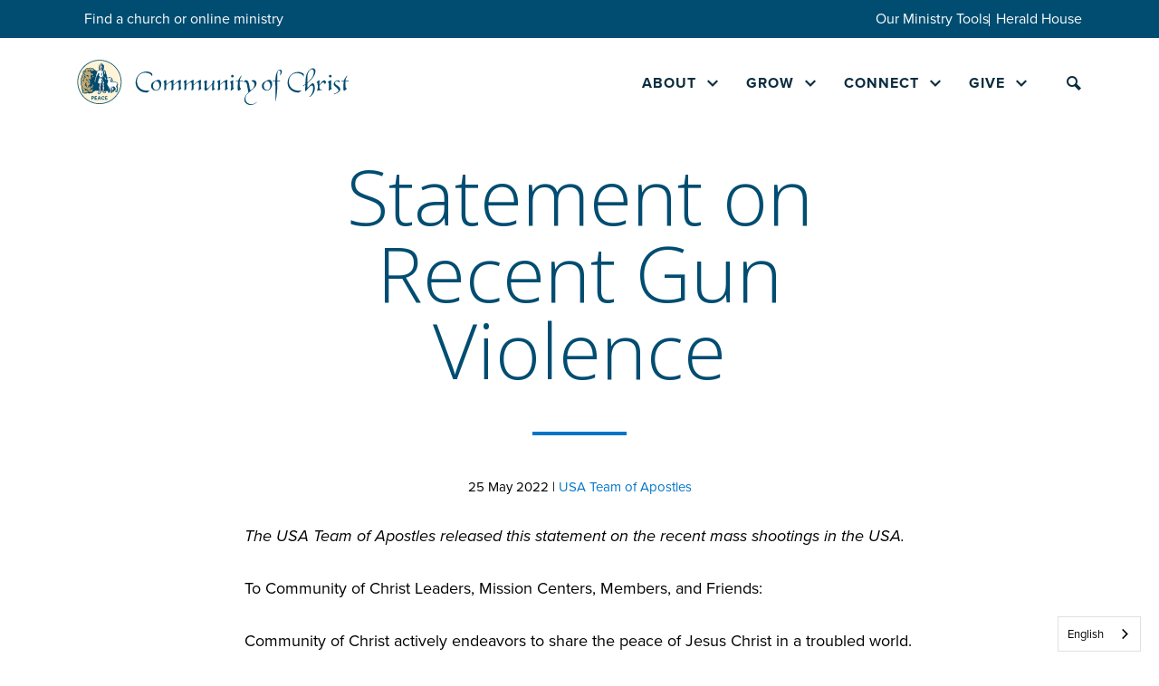

--- FILE ---
content_type: text/html; charset=UTF-8
request_url: https://cofchrist.org/news/statement-on-recent-gun-violence/?fbclid=IwAR2Nib2gMPGr6STSa1KhaF1sedchY89_VI11QSnvjof-4zm4S0jgG2Mls6Y
body_size: 35144
content:
<!DOCTYPE html>
<html class='no-js ' lang='en' xml:lang='en' data-themeid='mk040' data-cms='https://my.ekklesia360.com' data-siteid='26072' data-mapkey='AIzaSyA2wHTO2f-772Hu19lGE2bM4rBcrV1a5_w' >

<head>
<!--

Theme: MK040
Design © 2026 Monk Development, Inc. All rights reserved.
For help, see: http://help.ekklesia360.com/

-->

<meta charset="utf-8">
<meta http-equiv="X-UA-Compatible" content="IE=edge">

<title>Statement on Recent Gun Violence | News | Community of Christ</title>
<meta name="description" content="The USA Team of Apostles released this statement on the recent mass shootings in the USA.
To Community of Christ Leaders, Mission Centers, Members, and Friends:
Community of Christ actively endeavors to share the peace of Jesus Christ in a..." >

<meta property="og:site_name" content="Community of Christ" >
<meta property="og:type" content="article" >
<meta property="og:title" content="Statement on Recent Gun Violence | News | Community of Christ" >
<meta property="og:url" content="https://cofchrist.org/news/statement-on-recent-gun-violence/?fbclid=IwAR2Nib2gMPGr6STSa1KhaF1sedchY89_VI11QSnvjof-4zm4S0jgG2Mls6Y" >
<meta name="twitter:card" content="summary" >
<meta name="viewport" content="width=device-width, initial-scale=1.0, maximum-scale=1.0, user-scalable=no">
<meta content="yes" name="apple-mobile-web-app-capable">
<meta name="facebook-domain-verification" content="ijkzlsd7yekb9apc8g8e7izx47y31i" />

<link rel="canonical" href="https://cofchrist.org/news/statement-on-recent-gun-violence/?fbclid=IwAR2Nib2gMPGr6STSa1KhaF1sedchY89_VI11QSnvjof-4zm4S0jgG2Mls6Y" />

<link rel="manifest" href="/monkmanifest.json">

<script id="mcjs">!function(c,h,i,m,p){m=c.createElement(h),p=c.getElementsByTagName(h)[0],m.async=1,m.src=i,p.parentNode.insertBefore(m,p)}(document,"script","https://chimpstatic.com/mcjs-connected/js/users/7579863041a5884a03ff4ebc1/65053fa77fd63865e6178f3fa.js");</script>

<!-- Indicate preferred brand name for Google to display -->
<script type="application/ld+json">
{
  "@context": "http://schema.org",
  "@type": "WebSite",
  "name": "Community of Christ",
  "url": "https://cofchrist.org"
}
</script>

<link rel="stylesheet" href="/_assets/fonts/icons/style.css" />
<link rel="stylesheet" href="/_assets/css/mk040.css?v=1.01" />
<link rel="stylesheet" id="override-css" href="/_assets/css/override.css" />

<link rel="icon" type="image/png" sizes="192x192"  href="/android-icon-192x192.png">
<link rel="icon" type="image/png" sizes="32x32" href="/favicon-32x32.png">
<link rel="icon" type="image/png" sizes="96x96" href="/favicon-96x96.png">
<link rel="icon" type="image/png" sizes="16x16" href="/favicon-16x16.png">
<link rel="manifest" href="/monkmanifest.json">
<meta name="msapplication-TileColor" content="#ffffff">
<meta name="msapplication-TileImage" content="/ms-icon-144x144.png">
<meta name="theme-color" content="#ffffff">


<style>#PopupSignupForm_0 > div.mc-modal > div.mc-layout__modalContent
{
  display:none;
}
#PopupSignupForm_0
{
  display:none;
}</style><style>
  ul#nav > li#nav_french,
  ul#nav > li#nav_spanish,
  nav.mobile li#mobilenav_french,
  nav.mobile li#mobilenav_spanish {
  display: none !important;
}
</style>

<script>
(function (w, d, s, o, f, js, fjs) {
w["botsonic_widget"] = o;
w[o] =
w[o] ||
function () {
(w[o].q = w[o].q || []).push(arguments);
};
(js = d.createElement(s)), (fjs = d.getElementsByTagName(s)[0]);
js.id = o;
js.src = f;
js.async = 1;
fjs.parentNode.insertBefore(js, fjs);
})(window, document, "script", "Botsonic", "https://widget.botsonic.com/CDN/botsonic.min.js");
Botsonic("init", {
serviceBaseUrl: "https://api-azure.botsonic.ai",
token: "4b3329a6-5c9f-4980-89fe-03aee7f49d76",
});
</script>

<script type="text/javascript" src="https://cdn.weglot.com/weglot.min.js"></script>
<script>
Weglot.initialize({
api_key: 'wg_f12f3258e11379ac026fb2c38ab783fe4',
extra_definitions: [{
type: 10, // Type of translation, 1 for text, others: https://developers.weglot.com/api/reference#wordtype
selector: "iframe", // Selector to find element with attribute
attribute: "src" // Name of attribute which is translated
}],
translate_search: true,
search_forms: "#searchForm", // <input name="q" class=".my-form" />
search_parameter: "keywords"
});
</script>
<!-- <script type="text/javascript" src="https://cdn.weglot.com/weglot.min.js"></script>
<script>    
  Weglot.initialize({
    api_key: 'wg_f12f3258e11379ac026fb2c38ab783fe4',
    extra_definitions: [{
        type: 10, // Type of translation, 1 for text, others: https://developers.weglot.com/api/reference#wordtype                       
        selector: "iframe", // Selector to find element with attribute                       
        attribute: "src" // Name of attribute which is translated               
    }]
});
</script> -->

<!-- Meta Pixel Code -->
<script>
!function(f,b,e,v,n,t,s)
{if(f.fbq)return;n=f.fbq=function(){n.callMethod?
n.callMethod.apply(n,arguments):n.queue.push(arguments)};
if(!f._fbq)f._fbq=n;n.push=n;n.loaded=!0;n.version='2.0';
n.queue=[];t=b.createElement(e);t.async=!0;
t.src=v;s=b.getElementsByTagName(e)[0];
s.parentNode.insertBefore(t,s)}(window, document,'script',
'https://connect.facebook.net/en_US/fbevents.js');
fbq('init', '1469281986437040');
fbq('track', 'PageView');
</script>
<noscript><img height="1" width="1" style="display:none"
src="https://www.facebook.com/tr?id=1469281986437040&ev=PageView&noscript=1"
/></noscript>
<!-- End Meta Pixel Code -->



<script type='text/javascript' src='https://platform-api.sharethis.com/js/sharethis.js#property=656a2d09a6ecd400190b3a3c&product=sop' async='async'></script>


<!-- Start cookieyes banner --> <script id="cookieyes" type="text/javascript" src="https://cdn-cookieyes.com/client_data/26023e07a57b32f8188d12e1/script.js"></script> <!-- End cookieyes banner -->
<script async src="https://widgets.givebutter.com/latest.umd.cjs?acct=HlLxf8Peuq1z5Mma&p=other"></script>
<link rel='apple-touch-icon' href='https://cdn.monkplatform.com/image/[base64]/progressive-web-app-icon.jpg'>
<link rel='apple-touch-icon' size='192x192' href='https://cdn.monkplatform.com/image/[base64]/progressive-web-app-icon.jpg'>
<link rel='apple-touch-icon' size='512x512' href='https://cdn.monkplatform.com/image/[base64]/progressive-web-app-icon.jpg'>
<link rel='apple-touch-startup-image' href='https://cdn.monkplatform.com/image/[base64]/progressive-web-app-icon.jpg'>
<meta name='apple-mobile-web-app-title' content='Community of Christ'>
<meta name='apple-mobile-web-app-capable' content='yes'>
<meta name='apple-mobile-web-app-status-bar-style' content='default'><link rel="stylesheet" href="/_assets/css/layouts/mcms_blogs_3.css?t=20220211045343" />
</head>

<body class="">

<!-- DO NOT REMOVE THIS TAG. THIS IS FOR WARDROBE FEATURE -->
<!-- <div id="wardrobe_wrapper" data-toggle="sticky-onscroll">
    <div id="wardrobe_anchor"></div>
</div> -->
<style>
  .metanav-link {
    display: flex;
    gap: 10px;
  }

  .metanav-link a {
    color: white;
  }

  .metanav-link a:hover {
    color: #0075c9;
  }

  .mobile .metanav-link a {
    color: #0b2d3f;
  }
  .mobile .metanav-link a:hover {
    color: #0075c9;
  }

  .metanav-link a:not(:first-child) {
    padding-left: 8px;
    position: relative;

  }

  .metanav-link a:not(:first-child)::before {
    content: '';
    width: 1px;
    height: 14px;
    background-color: white;
    display: inline-block;
    position: absolute;
    left: 0;
    top: 7px;
    position: absolute;
  }
  .mobile .metanav-link a:not(:first-child)::before {
    content: '';
    background-color: #0b2d3f;
  }
  .search-container .mp_list li,
  .search-container .mp_list li .title,
  .search-container .mp_list li.mp_show_more .title,
  .search-container .mp_list li .type,
  .search-container .mp_list li.mp_no_results {
    font-size: 14px;
  }
</style>
<div id='alert-top' class='alertbar-wrap alertB3'><div class='container text-left'><span class='alertbar-link' ><a href='https://cofchrist.org/grow/share-with-us/find-a-ministry/'>Find a church or online ministry</a></span><div class='search-bar'><div class='metanav-link'><a  href='/our-ministry-tools'  >Our Ministry Tools</a><a  href='https://www.heraldhouse.org/'    target='_blank'  >Herald House</a></div></div></div></div><script>window.ALERT_MESSAGES = ["https:\/\/cofchrist.org\/grow\/share-with-us\/find-a-ministry\/~~~~Find a church or online ministry","https:\/\/cofchrist.org\/grow\/share-with-us\/find-a-ministry\/~~~~Encuentre una iglesia o ministerio en l\u00ednea","https:\/\/cofchrist.org\/grow\/share-with-us\/find-a-ministry\/~~~~Trouver une \u00e9glise ou un minist\u00e8re en ligne"]</script>
<style>
  #alert-top ul li:first-child a {
    font-weight: 800;
  }
</style>
<div id="wrap">


<header id="header" data-toggle="sticky-onscroll">
	<div class="header py-0">
    	<div class="container">
        	<div class="row justify-content-between align-items-center">
            	<div class="logo col-9 col-lg-4">
				<a href="/"><img src='/_assets/img/logos/eng-logo.svg' width='300' height='90' alt="" /></a>
                </div>
                <nav class="desktop col-3 col-lg-8">
					<ul id="nav">
  <li id="nav_about"><a href="#">About</a>
    <ul>
      <li id="nav_about_who-we-are"><a href="#">Who We Are</a>
        <ul>
          <li id="nav_about-us"><a href="/about-us/">About Us</a></li>
          <li id="nav_our-beliefs"><a href="/our-beliefs/">Our Beliefs</a></li>
          <li id="nav_church-leadership"><a href="/church-leadership/">Church Leadership</a></li>
          <li id="nav_resources"><a href="/resources/">Resources</a></li>
        </ul>
      </li>
      <li id="nav_about_our-story"><a href="#">Our Story</a>
        <ul>
          <li id="nav_our-stories"><a href="/our-stories/">Our Stories</a></li>
          <li id="nav_important-places"><a href="/important-places/">Important Places</a></li>
          <li id="nav_history"><a href="/history/">History</a></li>
        </ul>
      </li>
    </ul>
  </li>
  <li id="nav_grow"><a href="#">Grow</a>
    <ul>
      <li id="nav_grow_share-with-us"><a href="#">Share With Us</a>
        <ul>
          <li id="nav_grow_share-with-us_find-a-ministry"><a href="/grow/share-with-us/find-a-ministry/">Find a Church</a></li>
          <li id="nav_grow_share-with-us_worship-online"><a href="https://cofchrist.org/grow/share-with-us/find-a-ministry/?tab=online">Worship Online</a></li>
        </ul>
      </li>
      <li id="nav_grow_spiritual-growth"><a href="#">Spiritual Growth</a>
        <ul>
          <li id="nav_prayer-for-peace"><a href="/prayer-for-peace/">Prayer for Peace</a></li>
          <li id="nav_daily-bread"><a href="/daily-bread/">Daily Bread</a></li>
          <li id="nav_weekly-scripture"><a href="/weekly-scripture/">Weekly Scripture</a></li>
          <li id="nav_go-deeper"><a href="/go-deeper/">Go Deeper</a></li>
          <li id="nav_grow_spiritual-growth_prophetic-imagination"><a href="https://cofchrist.org/prophetic-imagination/">Prophetic Imagination</a></li>
        </ul>
      </li>
      <li id="nav_grow_get-involved"><a href="#">Get Involved</a>
        <ul>
          <li id="nav_diversity-and-inclusion"><a href="/diversity-and-inclusion/">Diversity and Inclusion</a></li>
          <li id="nav_ecumenical-and-interfaith-ministries"><a href="/ecumenical-and-interfaith-ministries/">Ecumenical and Interfaith Ministries</a></li>
          <li id="nav_environmental-justice"><a href="/environmental-justice/">Environmental Justice</a></li>
          <li id="nav_health-and-wholeness"><a href="/health-and-wholeness/">Health and Wholeness</a></li>
          <li id="nav_human-rights"><a href="/human-rights/">Human Rights</a></li>
          <li id="nav_peace-and-justice"><a href="/peace-and-justice/">Peace and Justice</a></li>
          <li id="nav_other-opportunities"><a href="/other-opportunities/">Other Opportunities</a></li>
        </ul>
      </li>
    </ul>
  </li>
  <li class="current" id="nav_connect"><a href="#">Connect</a>
    <ul>
      <li class="current" id="nav_connect_events"><a href="#">Events</a>
        <ul>
          <li class="current" id="nav_events"><a href="/events/">Calendar</a></li>
          <li id="nav_connect_events_2025-world-conference"><a href="https://cofchrist.org/2025-world-conference/">2025 World Conference</a></li>
          <li id="nav_connect_events_2026-peace-forum"><a href="https://cofchrist.org/peace-forum/">2026 Peace Forum</a></li>
        </ul>
      </li>
      <li id="nav_connect_news-updates"><a href="#">News &amp; Updates</a>
        <ul>
          <li id="nav_news"><a href="/news/">News</a></li>
          <li id="nav_info-hub"><a href="/info-hub/">Info Hub</a></li>
        </ul>
      </li>
      <li id="nav_connect_media"><a href="#">Media</a>
        <ul>
          <li id="nav_articles"><a href="/articles/">Articles</a></li>
          <li id="nav_videos"><a href="/videos/">Videos</a></li>
          <li id="nav_podcast"><a href="/podcast/">Podcast</a></li>
        </ul>
      </li>
    </ul>
  </li>
  <li id="nav_give"><a href="#">Give</a>
    <ul>
      <li id="nav_give_give-now"><a href="#">Give Now</a>
        <ul>
          <li id="nav_give_give-now_australia"><a href="https://tithe.ly/give_new/www/#/tithely/give-one-time/2005576" target="_blank">Australia </a></li>
          <li id="nav_give_give-now_canada"><a href="https://www.communityofchrist.ca/give.html" target="_blank">Canada</a></li>
          <li id="nav_usa-giving-methods"><a href="/usa-giving-methods/">USA</a></li>
          <li id="nav_other-countries"><a href="/other-countries/">Other Countries</a></li>
        </ul>
      </li>
      <li id="nav_give_learn-more"><a href="#">Learn More</a>
        <ul>
          <li id="nav_other-ways-to-give"><a href="/other-ways-to-give/">Other Ways to Give</a></li>
          <li id="nav_financial-updates"><a href="/financial-updates/">Financial Updates</a></li>
          <li id="nav_generosity-spiritual-practices"><a href="/generosity-spiritual-practices/">Generosity Spiritual Practices</a></li>
          <li id="nav_give_learn-more_giving-tuesday"><a href="https://cofchrist.org/giving-tuesday/">Giving Tuesday</a></li>
        </ul>
      </li>
    </ul>
  </li>
  <li id="nav_french"><a href="/french/">French</a>
    <ul>
      <li id="nav_french_sur"><a href="#">Sur</a>
        <ul>
          <li id="nav_french_sur_who-we-are"><a href="#">Who we are</a></li>
          <li id="nav_french_sur_our-story"><a href="#">Our Story</a></li>
        </ul>
      </li>
      <li id="nav_french_grandir"><a href="#">Grandir</a></li>
      <li id="nav_french_relier"><a href="#">Relier</a></li>
      <li id="nav_french_donner"><a href="#">Donner</a></li>
    </ul>
  </li>
  <li id="nav_spanish"><a href="/spanish/">Spanish</a>
    <ul>
      <li id="nav_spanish_sobre"><a href="#">Sobre</a>
        <ul>
          <li id="nav_spanish_sobre_who-we-are"><a href="#">Who we are</a></li>
          <li id="nav_spanish_sobre_our-story"><a href="#">Our Story</a></li>
        </ul>
      </li>
      <li id="nav_spanish_crecer"><a href="#">Crecer</a></li>
      <li id="nav_spanish_conectar"><a href="#">Conectar</a></li>
      <li id="nav_spanish_dar"><a href="#">Dar</a></li>
    </ul>
  </li>
                    <li class="mobile"><a href="#" class="mobile-toggle"><i class="icon icon-menu7"></i></a></li>
                    <li class="search"><a href="#" class="search-toggle"><i class="icon icon-search"></i></a></li>
                    </ul>
                    <div class="search-container">
                                <form action="/search-results/" method="get" id="searchForm" ><fieldset>
               <input type="text" id="search_term" name="keywords" value="" placeholder="Search" class="clearClick" />
               <a id="search_go" href="#" class="icon icon-arrow-right8 mcmsSearch"></a>
<input type="hidden" name="show_results" value="N%3B" />

            </fieldset></form>                    </div>
                </nav>
            </div>
        </div>
    </div><!--end .header-->
    <nav class="mobile">
        <div class="container">
            <ul id="mobilenav">
  <li id="mobilenav_about"><a href="#">About</a>
    <ul>
      <li id="mobilenav_about_who-we-are"><a href="#">Who We Are</a>
        <ul>
          <li id="mobilenav_about-us"><a href="/about-us/">About Us</a></li>
          <li id="mobilenav_our-beliefs"><a href="/our-beliefs/">Our Beliefs</a></li>
          <li id="mobilenav_church-leadership"><a href="/church-leadership/">Church Leadership</a></li>
          <li id="mobilenav_resources"><a href="/resources/">Resources</a></li>
        </ul>
      </li>
      <li id="mobilenav_about_our-story"><a href="#">Our Story</a>
        <ul>
          <li id="mobilenav_our-stories"><a href="/our-stories/">Our Stories</a></li>
          <li id="mobilenav_important-places"><a href="/important-places/">Important Places</a></li>
          <li id="mobilenav_history"><a href="/history/">History</a></li>
        </ul>
      </li>
    </ul>
  </li>
  <li id="mobilenav_grow"><a href="#">Grow</a>
    <ul>
      <li id="mobilenav_grow_share-with-us"><a href="#">Share With Us</a>
        <ul>
          <li id="mobilenav_grow_share-with-us_find-a-ministry"><a href="/grow/share-with-us/find-a-ministry/">Find a Church</a></li>
          <li id="mobilenav_grow_share-with-us_worship-online"><a href="https://cofchrist.org/grow/share-with-us/find-a-ministry/?tab=online">Worship Online</a></li>
        </ul>
      </li>
      <li id="mobilenav_grow_spiritual-growth"><a href="#">Spiritual Growth</a>
        <ul>
          <li id="mobilenav_prayer-for-peace"><a href="/prayer-for-peace/">Prayer for Peace</a></li>
          <li id="mobilenav_daily-bread"><a href="/daily-bread/">Daily Bread</a></li>
          <li id="mobilenav_weekly-scripture"><a href="/weekly-scripture/">Weekly Scripture</a></li>
          <li id="mobilenav_go-deeper"><a href="/go-deeper/">Go Deeper</a></li>
          <li id="mobilenav_grow_spiritual-growth_prophetic-imagination"><a href="https://cofchrist.org/prophetic-imagination/">Prophetic Imagination</a></li>
        </ul>
      </li>
      <li id="mobilenav_grow_get-involved"><a href="#">Get Involved</a>
        <ul>
          <li id="mobilenav_diversity-and-inclusion"><a href="/diversity-and-inclusion/">Diversity and Inclusion</a></li>
          <li id="mobilenav_ecumenical-and-interfaith-ministries"><a href="/ecumenical-and-interfaith-ministries/">Ecumenical and Interfaith Ministries</a></li>
          <li id="mobilenav_environmental-justice"><a href="/environmental-justice/">Environmental Justice</a></li>
          <li id="mobilenav_health-and-wholeness"><a href="/health-and-wholeness/">Health and Wholeness</a></li>
          <li id="mobilenav_human-rights"><a href="/human-rights/">Human Rights</a></li>
          <li id="mobilenav_peace-and-justice"><a href="/peace-and-justice/">Peace and Justice</a></li>
          <li id="mobilenav_other-opportunities"><a href="/other-opportunities/">Other Opportunities</a></li>
        </ul>
      </li>
    </ul>
  </li>
  <li class="current" id="mobilenav_connect"><a href="#">Connect</a>
    <ul>
      <li id="mobilenav_connect_events"><a href="#">Events</a>
        <ul>
          <li id="mobilenav_events"><a href="/events/">Calendar</a></li>
          <li id="mobilenav_connect_events_2025-world-conference"><a href="https://cofchrist.org/2025-world-conference/">2025 World Conference</a></li>
          <li id="mobilenav_connect_events_2026-peace-forum"><a href="https://cofchrist.org/peace-forum/">2026 Peace Forum</a></li>
        </ul>
      </li>
      <li id="mobilenav_connect_news-updates"><a href="#">News &amp; Updates</a>
        <ul>
          <li id="mobilenav_news"><a href="/news/">News</a></li>
          <li id="mobilenav_info-hub"><a href="/info-hub/">Info Hub</a></li>
        </ul>
      </li>
      <li class="current" id="mobilenav_connect_media"><a href="#">Media</a>
        <ul>
          <li class="current" id="mobilenav_articles"><a href="/articles/">Articles</a></li>
          <li id="mobilenav_videos"><a href="/videos/">Videos</a></li>
          <li id="mobilenav_podcast"><a href="/podcast/">Podcast</a></li>
        </ul>
      </li>
    </ul>
  </li>
  <li id="mobilenav_give"><a href="#">Give</a>
    <ul>
      <li id="mobilenav_give_give-now"><a href="#">Give Now</a>
        <ul>
          <li id="mobilenav_give_give-now_australia"><a href="https://tithe.ly/give_new/www/#/tithely/give-one-time/2005576" target="_blank">Australia </a></li>
          <li id="mobilenav_give_give-now_canada"><a href="https://www.communityofchrist.ca/give.html" target="_blank">Canada</a></li>
          <li id="mobilenav_usa-giving-methods"><a href="/usa-giving-methods/">USA</a></li>
          <li id="mobilenav_other-countries"><a href="/other-countries/">Other Countries</a></li>
        </ul>
      </li>
      <li id="mobilenav_give_learn-more"><a href="#">Learn More</a>
        <ul>
          <li id="mobilenav_other-ways-to-give"><a href="/other-ways-to-give/">Other Ways to Give</a></li>
          <li id="mobilenav_financial-updates"><a href="/financial-updates/">Financial Updates</a></li>
          <li id="mobilenav_generosity-spiritual-practices"><a href="/generosity-spiritual-practices/">Generosity Spiritual Practices</a></li>
          <li id="mobilenav_give_learn-more_giving-tuesday"><a href="https://cofchrist.org/giving-tuesday/">Giving Tuesday</a></li>
        </ul>
      </li>
    </ul>
  </li>
  <li id="mobilenav_french"><a href="/french/">French</a>
    <ul>
      <li id="mobilenav_french_sur"><a href="#">Sur</a>
        <ul>
          <li id="mobilenav_french_sur_who-we-are"><a href="#">Who we are</a></li>
          <li id="mobilenav_french_sur_our-story"><a href="#">Our Story</a></li>
        </ul>
      </li>
      <li id="mobilenav_french_grandir"><a href="#">Grandir</a></li>
      <li id="mobilenav_french_relier"><a href="#">Relier</a></li>
      <li id="mobilenav_french_donner"><a href="#">Donner</a></li>
    </ul>
  </li>
  <li id="mobilenav_spanish"><a href="/spanish/">Spanish</a>
    <ul>
      <li id="mobilenav_spanish_sobre"><a href="#">Sobre</a>
        <ul>
          <li id="mobilenav_spanish_sobre_who-we-are"><a href="#">Who we are</a></li>
          <li id="mobilenav_spanish_sobre_our-story"><a href="#">Our Story</a></li>
        </ul>
      </li>
      <li id="mobilenav_spanish_crecer"><a href="#">Crecer</a></li>
      <li id="mobilenav_spanish_conectar"><a href="#">Conectar</a></li>
      <li id="mobilenav_spanish_dar"><a href="#">Dar</a></li>
    </ul>
  </li>
</ul>
                        <form action="/search-results/" method="get" id="searchForm" ><fieldset>
               <input type="text" id="search_term" name="keywords" value="" placeholder="Search" class="clearClick" />
               <button type="submit" id="search_go" href="#" class="icon icon-search mcmsSearch mobile"></button>
<input type="hidden" name="show_results" value="N%3B" />

            </fieldset></form><div class='metanav-link'><a  href='/our-ministry-tools'  >Our Ministry Tools</a><a  href='https://www.heraldhouse.org/'    target='_blank'  >Herald House</a></div>
            
        </div>
        
    </nav>
</header><!--end #header-->
<style>#billboard {display : none;}</style><div id="billboard" class="dark hasbillboard hastext " style="background-image: url(https://cdn.monkplatform.com/image/[base64]/news-hero.jpg?fm=webp);"><div class="text"><div class="container"><div class="inner"><div class='row text-left billboardText'><div class='col-12 col-lg-7'><h1></h1><hr class='blue'></div></div></div></div></div><!--end .text--></div><!--end #billboard-->
<div id="content">
    <div class="container">
        <div class="row">
            <div class="col-12 py-8 pb-lg-11 pt-lg-0 content-main">
                        <!-- Blogs Content -->
                <div id="blogs3" data-blog="news" data-pageurl="">

                    <!-- Featured Section -->
                    
                        

                        <div class="post-body">

                                                        <div class="post-body__meta">
                                                                    <h1>Statement on Recent Gun Violence</h1>
                                                            	
                                <hr class="blue" style="margin:3rem auto;">
                                <h4 class="post-body__summary"></h4>
                                <h6 class="post-body__author">
                                    25 May 2022                                                                            | <a href="/news/author/usa-team-of-apostles">USA Team of Apostles</a> 
                                     
                                </h6>
                            </div>

                            
                                                        <div class="post-body__media mb-6">
                                
                            </div>



                            <div class="post-body__content">
                                <p><em>The USA Team of Apostles released this statement on the recent mass shootings in the USA.</em></p>
<p>To Community of Christ Leaders, Mission Centers, Members, and Friends:</p>
<p>Community of Christ actively endeavors to share the peace of Jesus Christ in a troubled world. This call is grounded in the Enduring Principles, including Unity in Diversity, Blessings of Community, the Worth of All Persons, and Responsible Choices.</p>
<p>We join other faith organizations and communities who grieve for those families that lost loved ones in recent mass shootings. We unite in prayer for those affected by recent mass shootings in Buffalo, New York; Uvalde, Texas; and too many other locations. Sadly, the New England Journal of Medicine in April indicated firearm-related violence is now the leading cause of death for US children and adolescents.</p>
<p>We denounce needless violence that ends and shatters lives. We pray for wisdom as we consider our individual response as disciples in dialogue and action. We affirm <a href="/world-conference-resolution-1270/">World Conference Resolution 1270</a> urging firearms be used for sporting and professional purposes only. We uphold the urgent need for "members and leaders (to) discuss the role nonviolence plays in the pursuit of 'peace on and for the Earth' (Doctrine and Covenants 165:1d) and in the life and mission of the church" (<a href="/world-conference-resolution-1319/">World Conference Resolution 1319</a>).</p>
<p>Doctrine and Covenants 163:2a invites all to "strive to be faithful to Christ's vision of the peaceable Kingdom of God on earth. Courageously challenge cultural, political, and religious trends that are contrary to the reconciling and restoring purposes of God. Pursue peace."</p>
<p>In the spirit of Jesus, the peaceful One, we encourage all to share their perspectives with their state and national representatives that together we might courageously call for peace, reconciliation, and healing in our world.</p>
<p>&mdash;USA Team of Apostles</p>
                                
                     
                            </div>

                            <div class='post-author'><!-- USA Team of Apostles --><div class='post-author__info'><h4 class='post-author__heading'>About the Author</h4><h2 class='post-author__title mb-6'>USA Team of Apostles</h2><div class='post-author__social'></div><!-- USA Team of Apostles --></div><!-- USA Team of Apostles --></div><!-- USA Team of Apostles -->                                                        <div class="post-body__comments">
                                <section class='comments'><section class='comment-intro'></section></section>                            </div>
                                                        
<div class="share mb-4">
<h3>Share this Page</h3>
<a href="#" class="st-custom-button" data-network="facebook"><span><i class="icon icon-facebook"></i></span></a>
<a href="#" class="st-custom-button" data-network="twitter"><span><i class="icon icon-x-twitter"></i></span></a>
<a href="#" class="st-custom-button" data-network="linkedin"><span><i class="icon icon-linkedin"></i></span></a>
<a href="#" class="st-custom-button" data-network="email"><span><i class="icon icon-envelop"></i></span></a>
<a href="#" class="st-custom-button" data-network="sharethis"><span><i class="icon icon-plus"></i></span></a>
	
</div><p class="m-0"><a href="javascript:history.back()" class="btn btn-primary btn-sm left"><span class='icon icon-arrow-left8'></span>Previous Page</a></p>
                        </div>


                                                                                    </div>
            </div><!--end .text-main-->
        </div><!--end .row-->
    </div><!--end .container-->
</div><!--end #content-->



<link href="//cdn-images.mailchimp.com/embedcode/naked-10_7.css" rel="stylesheet" type="text/css">
<style>
	#newsletter-container input.small {
		font-size: 0.9rem !important;
		padding: 0 10px;
		margin : 5px 0px;
		width: 100%;
	}
	#newsletter-container input.submit {
		margin-left: 0;
		margin-top: 5px;
	}
	@media (min-width: 992px) {
		#newsletter-container input.small {
			margin : 0 5px;
			width: calc(100% - 10px);
		}
		#newsletter-container input.submit {
			margin-left: 5px;
			margin-top: 0px;
		}
	}
	
</style>
<div id="newsletter-container" class="py-8 py-lg-6">
	<div class="container">
		<div class="row align-items-center" id="mc_embed_signup">
		    <div class="col-12 col-lg-12">
		    	<div class="d-flex flex-column align-items-center justify-content-center flex-sm-row">
		    		<span class="mb-lg-0 dark text-center" style="font-size: 36px;line-height: 1.2;">Learn more about Community of Christ.</span>
		    		<span class="ml-4 mt-4 mt-sm-0">
		    			<a href="https://mailchi.mp/cofchrist/learn-more-about-community-of-christ" target="_blank" class="btn btn-default btn-sm mb-0">
		    				Subscribe
		    			</a>
		    		</span>
		    	</div>
		    </div>
	    </div>
	</div>

 
    

</div>
<footer id="footer">
	<div class="btm py-8 py-lg-9">
    	<div class="container">
        	<div class="row">
        		<div class="col-md-5 col-lg-5">
        			<h3>Community of Christ<br />International Headquarters</h3>
<p>1001 W. Walnut St.<br />Independence, MO 64050<br />USA</p>
<p><strong>+1 (816) 833&ndash;1000</strong><br /><strong>+1 (800) 825&ndash;2806</strong></p>        		</div>
        		<div class="col-md-3 col-lg-3">
        			<ul>
        			<li><a href='/quick-links'><b>Quick Links</b></a></li><li><a href='/our-ministry-tools'><b>Our Ministry Tools</b></a></li><li><a href='https://gathering.cofchrist.org/calendar/'  target="_blank" ><b>Worship Resources</b></a></li><li><a href='https://www.heraldhouse.org/'  target="_blank" ><b>Herald House</b></a></li><li><a href='https://www.graceland.edu/seminary'  target="_blank" ><b>Community of Christ Seminary</b></a></li>        			</ul>
        		</div>
        		<div class="offset-md-1 col-md-3 offset-lg-1 col-lg-3">
        			<ul>
        			<li><a href='/contact-us'><b>Contact Us</b></a></li><li><a href='/careers'><b>Careers</b></a></li><li><a href='/community-of-christ-app'><b>Mobile App</b></a></li><li><a href='/subscribe'><b>Subscribe</b></a></li><li><a href='/terms-of-use'><b>Terms of Use</b></a></li>        			</ul>
        			<ul class="social-links">
        			<li><a  target="_blank"  href='https://www.facebook.com/CofChrist/'><i class='icon  icon-facebook'></i></a></li><li><a  target="_blank"  href='https://www.instagram.com/cofchrist/'><i class='icon icon-instagram'></i></a></li><li><a  target="_blank"  href='https://www.youtube.com/user/CofChrist'><i class='icon  icon-youtube'></i></a></li>        			</ul>
        		</div>
        	</div>
        	<div class="row copyright">
        		<div class="col-7 col-md col-lg">
        			<p style="margin: 0;">
        			Copyright &copy; 2026 Community of Christ. All rights reserved. <a href="http://ekklesia360.com" title="Powered by Ekklesia 360" class="icon icon-ekk-logo mt-2" target="_blank"></a>
        		</p>
        		
        		</div>
        		
        	</div>
        </div>
    </div><!--end .btm-->
</footer><!--end #footer-->
</div><!--end #wrap-->

<script src="/_assets/js/lib/jquery.min.js"></script>

<script src='https://maps.googleapis.com/maps/api/js?key=AIzaSyA2wHTO2f-772Hu19lGE2bM4rBcrV1a5_w&libraries=places'></script><script src="/_assets/js/lib/infobox.js"></script><!-- <script src="https://cdn.plyr.io/3.6.2/plyr.js"></script> -->
<script src="/_assets/js/lib/plyr.js"></script>
<script src="/_assets/js/lib/ofi.min.js"></script>
<script src="/_assets/js/lib/ResizeObserver.global.js"></script>
<script src="/_assets/js/lib/jarallax.min.js"></script>
<script src="/_assets/js/lib/jarallax-element.min.js"></script>
<script src="/_assets/js/lib/plugins.js"></script>
<script src="/_assets/js/monk/helpers/notice.js"></script>
<script src="/_assets/js/monk/main.js?v=1.07"></script>

<script src="https://my.ekklesia360.com/Clients/monkcms-dev.js"></script>
<!--<script src="http://shared.ekk360.com/theme/js/theme-common.js"></script>-->
<!-- <script src="/_assets/js/monk/pwa/main.js?v=1.02" defer></script> -->


<script src="/_assets/js/lib/cycle2.js"></script>
<script src="/_assets/js/lib/cycle2.swipe.js"></script>
<script src="/_assets/js/monk/layouts/mcms_blogs_3.js"></script>
<!-- Google tag (gtag.js) -->
<script async src="https://www.googletagmanager.com/gtag/js?id=G-JT1W01HK5B"></script>
<script>
  window.dataLayer = window.dataLayer || [];
  function gtag(){dataLayer.push(arguments);}
  gtag('js', new Date());

  gtag('config', 'G-JT1W01HK5B');
</script>
</body>
</html>


--- FILE ---
content_type: text/html; charset=UTF-8
request_url: https://geolocation-db.com/json/
body_size: 77
content:
{"country_code":"US","country_name":"United States","city":"Columbus","postal":"43215","latitude":39.9653,"longitude":-83.0235,"IPv4":"18.218.58.27","state":"Ohio"}

--- FILE ---
content_type: text/html; charset=UTF-8
request_url: https://geolocation-db.com/json/
body_size: 78
content:
{"country_code":"US","country_name":"United States","city":"Columbus","postal":"43215","latitude":39.9653,"longitude":-83.0235,"IPv4":"18.218.58.27","state":"Ohio"}

--- FILE ---
content_type: text/css
request_url: https://cofchrist.org/_assets/css/mk040.css?v=1.01
body_size: 302728
content:
@charset "UTF-8";

/*

**MK040 Base Colors**

$white:       #fff;
$gray-100:    #f7f7f7;
$gray-200:    #ededed;
$gray-300:    #dee2e6;
$gray-400:    #ced4da;
$gray-500:    #adb5bd;
$gray-600:    #6c757d;
$gray-700:    #4b4b4b;
$gray-800:    #3a3a3a;
$gray-900:    #1c1c1c;
$black:       #000;

$blue:        #4174db;
$blue-light:  #739ff8;


**MK040 Index**

i01 - reboot
i02 - wrap
i03 - typography
i04 - buttons - bootstrap 4 buttons have been updated to bootstrap 3 for the editor
i05 - tables
i06 - code
i07 - forms
i08 - header
i09 - mobilenav
i10 - billboard
i11 - slick
i12 - filters
i13 - pagination
i14 - grid
i15 - utilities
i16 - subnav
i17 - sections
i18 - share
i19 - snippets
i20 - monklets/widgets
i21 - footer
i22 - colorbox
i23 - light gallery

*/


/*i01 - reboot*/

* {
  -webkit-overflow-scrolling: touch;
}

*,
*::before,
*::after {
  box-sizing: border-box;
}

html {
  font-family: sans-serif;
  line-height: 1.15;
  -webkit-text-size-adjust: 100%;
  -ms-text-size-adjust: 100%;
  -ms-overflow-style: scrollbar;
  -webkit-tap-highlight-color: rgba(0, 0, 0, 0);
}

@-ms-viewport {
  width: device-width;
}

article,
aside,
figcaption,
figure,
footer,
header,
hgroup,
main,
nav,
section {
  display: block;
}

body {
  margin: 0;
  text-align: left;
  overflow-y: scroll;
  -webkit-overflow-scrolling: touch;
}

[tabindex="-1"]:focus {
  outline: 0 !important;
}

hr {
  box-sizing: content-box;
  height: 0;
  overflow: visible;
}

h1,
h2,
h3,
h4,
h5,
h6 {
  margin: 0;
}

p {
  margin: 0;
}

abbr[title],
abbr[data-original-title] {
  text-decoration: underline;
  text-decoration: underline dotted;
  cursor: help;
  border-bottom: 0;
}

address {
  margin-bottom: 1rem;
  font-style: normal;
  line-height: inherit;
}

ol,
ul,
dl {
  margin-top: 0;
  margin-bottom: 1rem;
}

ol ol,
ul ul,
ol ul,
ul ol {
  margin-bottom: 0;
}

dt {
  font-weight: 700;
}

dd {
  margin-bottom: .5rem;
  margin-left: 0;
}

blockquote {
  margin: 0 0 1rem;
}

dfn {
  font-style: italic;
}

b,
strong {
  font-weight: bolder;
}

small {
  font-size: 80%;
}

sub,
sup {
  position: relative;
  font-size: 75%;
  line-height: 0;
  vertical-align: baseline;
}

sub {
  bottom: -.25em;
}

sup {
  top: -.5em;
}

a {
  background-color: transparent;
  -webkit-text-decoration-skip: objects;
}

a:not([href]):not([tabindex]) {
  color: inherit;
  text-decoration: none;
}

a:not([href]):not([tabindex]):hover,
a:not([href]):not([tabindex]):focus {
  color: inherit;
  text-decoration: none;
}

a:not([href]):not([tabindex]):focus {
  outline: 0;
}

.st-custom-button {
  cursor: pointer !important;
}

pre,
code,
kbd,
samp {
  font-family: SFMono-Regular, Menlo, Monaco, Consolas, "Liberation Mono", "Courier New", monospace;
  font-size: 1em;
}

pre {
  margin-top: 0;
  margin-bottom: 1rem;
  overflow: auto;
  -ms-overflow-style: scrollbar;
}

figure {
  margin: 0 0 1rem;
}

img {
  vertical-align: middle;
  max-width: 100%;
  border-style: none;
}

svg {
  overflow: hidden;
  vertical-align: middle;
}

table {
  border-collapse: collapse;
}

caption {
  padding-top: 0.75rem;
  padding-bottom: 0.75rem;
  text-align: left;
  caption-side: bottom;
}

th {
  text-align: inherit;
}

label {
  display: inline-block;
}

button {
  border-radius: 0;
}

button:focus {
  outline: 1px dotted;
  outline: 5px auto -webkit-focus-ring-color;
}

input,
button,
select,
optgroup,
textarea {
  margin: 0;
  font-family: inherit;
  font-size: inherit;
  line-height: inherit;
}

button,
input {
  overflow: visible;
}

button,
select {
  text-transform: none;
}

button,
html [type="button"],
[type="reset"],
[type="submit"] {
  -webkit-appearance: button;
}

button::-moz-focus-inner,
[type="button"]::-moz-focus-inner,
[type="reset"]::-moz-focus-inner,
[type="submit"]::-moz-focus-inner {
  padding: 0;
  border-style: none;
}

input[type="radio"],
input[type="checkbox"] {
  box-sizing: border-box;
  padding: 0;
}

input[type="date"],
input[type="time"],
input[type="datetime-local"],
input[type="month"] {
  -webkit-appearance: listbox;
}

textarea {
  overflow: auto;
  resize: vertical;
}

fieldset {
  min-width: 0;
  padding: 0;
  margin: 0;
  border: 0;
}

legend {
  display: block;
  width: 100%;
  max-width: 100%;
  padding: 0;
  margin-bottom: .5rem;
  font-size: 1.5rem;
  line-height: inherit;
  color: inherit;
  white-space: normal;
}

progress {
  vertical-align: baseline;
}

[type="number"]::-webkit-inner-spin-button,
[type="number"]::-webkit-outer-spin-button {
  height: auto;
}

[type="search"] {
  outline-offset: -2px;
  -webkit-appearance: none;
}

[type="search"]::-webkit-search-cancel-button,
[type="search"]::-webkit-search-decoration {
  -webkit-appearance: none;
}

::-webkit-file-upload-button {
  font: inherit;
  -webkit-appearance: button;
}

output {
  display: inline-block;
}

summary {
  display: list-item;
  cursor: pointer;
}

template {
  display: none;
}

[hidden] {
  display: none !important;
}


/*i02 - wrap*/

#wrap {
  width: 100%;
  position: relative;
  overflow: hidden;
}

#wrap:before {
  content: "";
  position: fixed;
  top: 0;
  left: 0;
  width: 100%;
  height: 100%;
  background-color: #000;
  background-image: url(/_assets/img/loaders/preloader-white.svg);
  background-size: 100px 100px;
  background-position: center center;
  background-repeat: no-repeat;
  opacity: 1;
  visibility: visible;
  z-index: 1020;
  transition: all 0.2s ease-in-out .2s;
}

html.loaded #wrap:before {
  opacity: 0 !important;
  z-index: -1 !important;
  visibility: hidden !important;
}


/*i03 - typography*/

body {
  font-size: .875rem;
  font-weight: 400;
  line-height: 1.6;
  color: #000;
  background-color: #fff;
  -webkit-font-smoothing: antialiased !important;
  -moz-osx-font-smoothing: grayscale !important;
  font-smoothing: antialiased !important;
}

a {
  color: #4072d7;
  text-decoration: none;
  transition: all 0.2s ease-in-out;
}

a:hover {
  color: #739ff8;
  text-decoration: none;
  outline: none;
  box-shadow: none;
}

h1,
h2,
h3,
h4,
h5,
h6,
.h1,
.h2,
.h3,
.h4,
.h5,
.h6 {
  font-weight: 700;
  color: #000;
  line-height: 1;
  margin-bottom: 1.25rem;
  position: relative;
}

h1,
.h1 {
  font-size: 1.75rem;
  text-transform: uppercase;
}

@media (min-width: 768px) {
  h1,
  .h1 {
    font-size: 3rem;
  }
}

h1.page-title,
.h1.page-title {
  margin-bottom: 3rem;
}

h1.section-heading,
.h1.section-heading {
  line-height: 1;
  font-size: 2.5rem;
}

@media (min-width: 1200px) {
  h1.section-heading,
  .h1.section-heading {
    font-size: 6.25rem;
    margin-bottom: 1.25rem;
  }
}

h2,
.h2 {
  font-size: 1.5rem;
}

h3,
.h3 {
  font-size: 1.25rem;
}

h4,
.h4 {
  font-size: 1.125rem;
}

h4.section-subheading,
.h4.section-subheading {
  font-weight: 400;
  line-height: 1;
  text-transform: uppercase;
  margin-bottom: 1.5rem !important;
}

h4.section-subheading span,
.h4.section-subheading span {
  display: inline-block;
  padding: .6rem .8rem .3rem 1.1rem;
  line-height: 1.2;
  background-color: #4072d7;
  color: #fff;
  letter-spacing: .2em;
  font-weight: 300;
}

@media (min-width: 1200px) {
  h4.section-subheading span,
  .h4.section-subheading span {
    padding-right: .66rem;
    letter-spacing: .34em;
  }
}

h5,
.h5 {
  font-size: 1rem;
}

h6,
.h6 {
  font-size: .9375rem;
}

p {
  margin-bottom: 1rem;
}

ul,
ol {
  margin-bottom: 2rem;
  padding-left: 2rem;
}

ul li,
ol li {
  margin-bottom: 1rem;
}

hr {
  margin-top: 1rem;
  margin-bottom: 1rem;
  border: 0;
  border-top: 2px solid #000;
}

blockquote {
  display: block;
  position: relative;
  margin: 4rem 0;
  padding: 2rem 2rem 1.35rem;
  line-height: 1.4;
  font-size: 1.5rem;
  text-align: left;
  font-weight: 700;
  font-style: normal;
  color: #000;
  quotes: "“""”""‘""’";
  border: 0;
  background-color: #ededed;
}

blockquote .rellax-it {
  position: absolute;
  left: -400%;
  bottom: 30%;
  width: 425%;
  height: 60%;
  border: 2px solid #000;
  z-index: -1;
}

@media (min-width: 992px) {
  blockquote .rellax-it {
    height: 100%;
    bottom: -15%;
  }
}

blockquote::before {
  content: '“';
  line-height: 0.1em;
  font-weight: 800;
  position: absolute;
  top: 25px;
  font-size: 10rem;
  color: #ebebeb;
  background-color: white;
  width: 75px;
  height: 75px;
  display: inline-block;
  transform: translateY(-60px);
  line-height: 130px;
}

blockquote.style-2::before {
  content: open-quote;
  display: none;
}

blockquote:after {
  content: close-quote;
  line-height: 0.1em;
  font-weight: 400;
  display: none;
}

blockquote p {
  display: inline;
  padding: 0;
  margin: 0;
  line-height: inherit;
  font-size: inherit;
  font-family: inherit;
  font-weight: 24px;
  font-weight: bold;
}

blockquote footer {
  text-align: right;
  font-size: 18px;
  font-weight: 400;
}

.dark {
  color: #fff;
}

.dark h1,
.dark h2,
.dark h3,
.dark h5,
.dark h6,
.dark .h1,
.dark .h2,
.dark .h3,
.dark .h5,
.dark .h6 {
  color: #fff;
}

.dark blockquote {
  color: #fff;
  background-color: #4b4b4b;
}

.dark blockquote .rellax-it {
  border-color: #fff;
}

.dark hr {
  margin-top: 2rem;
  margin-bottom: 2rem;
  border: 0;
  border-top-color: #fff;
}


/*i04 - buttons - bootstrap 4 buttons have been updated to bootstrap 3 for the editor*/

.monkForm input[type=submit],
.comments form #comment-submit,
.btn,
.event-buttons a.thickbox,
.btn-span,
.btn-add a {
  display: inline-block;
  font-weight: 400;
  line-height: 1.25;
  text-align: center;
  vertical-align: middle;
  -webkit-user-select: none;
  -moz-user-select: none;
  -ms-user-select: none;
  user-select: none;
  padding: 1.125rem 1.55rem .875rem 1.75rem;
  margin: 0 1rem .5rem 0;
  font-size: .9125rem;
  border-radius: none;
  text-transform: uppercase;
  transition: all 0.2s ease-in-out;
  background-color: transparent;
  border: 2px solid transparent;
  letter-spacing: .2em;
  cursor: pointer;
}

.monkForm input[type=submit]:last-child,
.comments form #comment-submit:last-child,
.btn:last-child,
.event-buttons a.thickbox:last-child,
.btn-span:last-child,
.btn-add a:last-child {
  margin-right: 0;
}

@media (min-width: 768px) {
  .monkForm input[type=submit],
  .comments form #comment-submit,
  .btn,
  .event-buttons a.thickbox,
  .btn-span,
  .btn-add a {
    padding: 1.25rem 1.925rem .9rem 2.125rem;
    font-size: 1.125rem;
  }
}

.btn-add a,
.btn-span {
  margin: 0;
}


/* .btn .icon:first-child { margin-right: .25rem; }

.btn .icon:last-child { margin-left: .25rem; } */

.btn .icon {
  margin: 0 .25em;
}

.btn:focus,
.btn:hover {
  text-decoration: none;
  outline: none;
  box-shadow: none;
}

.btn:focus,
.btn.focus {
  outline: none;
  box-shadow: none;
}

.btn.disabled,
.btn:disabled {
  cursor: not-allowed;
  opacity: .65;
}

.btn:active,
.btn.active {
  background-image: none;
}

a.btn.disabled,
fieldset[disabled] a.btn {
  pointer-events: none;
}

.btn-default {
  color: #4072d7;
  background-color: transparent;
  border-color: #000;
}

.btn-default:hover {
  color: #fff;
  background-color: #000;
  border-color: #000;
}

.btn-primary,
.btn-add a,
.btn-span,
.event-buttons a.thickbox {
  color: #000;
  background-color: #ededed;
  border-color: #ededed;
}

.btn-primary:hover,
.btn-add a:hover,
.btn-span:hover,
.event-buttons a.thickbox:hover {
  color: #fff;
  background-color: #000;
  border-color: #000;
}

.monkForm input[type=submit],
.comments form #comment-submit,
.btn-success,
.btn-add.success a {
  color: #fff;
  background-color: #4072d7;
  border-color: #4072d7;
}

.monkForm input[type=submit]:hover,
.comments form #comment-submit:hover,
.btn-success:hover,
.btn-add.success a:hover {
  color: #fff;
  background-color: #739ff8;
  border-color: #739ff8;
}

.btn-info {
  color: #4072d7;
  background-color: transparent;
  border-color: #4072d7;
}

.btn-warning {
  color: #fff;
  background-color: #000;
  border-color: #000;
}

.btn-warning:hover {
  color: #fff;
  background-color: #4072d7;
  border-color: #4072d7;
}

.btn-danger {
  color: #000;
  background-color: transparent;
  border-color: #000;
}

.btn-danger:hover {
  color: #fff;
  background-color: #000;
  border-color: #000;
}

.btn-lg,
.btn-add.lg a {
  font-size: 1.125rem;
}

@media (min-width: 768px) {
  .btn-lg {
    font-size: 1.25rem;
    padding: 1.75rem 2.8rem 1.35rem 3rem;
  }
}

.monkForm input[type=submit],
.comments form #comment-submit,
.btn-sm,
.btn-add.sm a {
  font-size: 1rem;
  padding: .9rem 1.3rem .685rem 1.5rem;
}

.btn-xs,
.btn-add.xs a {
  font-size: .8125rem;
  padding: .5rem 1.05rem .25rem 1.25rem;
}

.btn-block {
  display: block;
  width: 100%;
  padding-left: 0 !important;
  padding-right: 0 !important;
  margin-left: 0 !important;
  margin-right: 0 !important;
}

.btn-block+.btn-block {
  margin-top: 0.5rem;
}

.more-link {
  font-size: .9125rem;
  color: #000;
  position: relative;
  text-transform: uppercase;
  letter-spacing: .15em;
  line-height: 1;
}

@media (min-width: 992px) {
  .more-link {
    font-size: 1.125rem;
    letter-spacing: .3em;
  }
}

.more-link:after {
  font-family: 'icons' !important;
  content: "\ede8";
  speak: none;
  font-style: normal;
  font-weight: normal;
  font-variant: normal;
  text-transform: none;
  line-height: 1;
  -webkit-font-smoothing: antialiased;
  -moz-osx-font-smoothing: grayscale;
  margin-left: .5rem;
}

.more-link:hover {
  color: #4072d7;
}

.more-link.left:after {
  display: none;
}

.more-link.left:before {
  font-family: 'icons' !important;
  content: "\edea";
  speak: none;
  font-style: normal;
  font-weight: normal;
  font-variant: normal;
  text-transform: none;
  line-height: 1;
  -webkit-font-smoothing: antialiased;
  -moz-osx-font-smoothing: grayscale;
  margin-right: .5rem;
  vertical-align: -1px;
}

.dark .btn-default {
  color: #fff;
  background-color: transparent;
  border-color: #fff;
}

.dark .btn-default:hover {
  color: #4072d7;
  background-color: #fff;
  border-color: #fff;
}

.dark .event-buttons a.thickbox,
{
  color: #000;
  background-color: #ededed;
  border-color: #ededed;
}

.dark .event-buttons a.thickbox:hover {
  color: #000;
  background-color: #fff;
  border-color: #fff;
}

.dark .monkForm input[type=submit],
.dark .btn-success,
.dark .btn-add.success a {
  color: #fff;
  background-color: #4072d7;
  border-color: #4072d7;
}

.dark .monkForm input[type=submit]:hover,
.dark .btn-success:hover,
.dark .btn-add.success a:hover {
  color: #fff;
  background-color: #739ff8;
  border-color: #739ff8;
}

.dark .btn-info {
  color: #4072d7;
  background-color: transparent;
  border-color: #4072d7;
}

.dark .btn-info:hover {
  color: #fff;
  background-color: #4072d7;
  border-color: #4072d7;
}

.dark .btn-warning {
  color: #fff;
  background-color: #4b4b4b;
  border-color: #4b4b4b;
}

.dark .btn-warning:hover {
  color: #fff;
  background-color: #4072d7;
  border-color: #4072d7;
}

.dark .btn-danger {
  color: #4b4b4b;
  background-color: transparent;
  border-color: #4b4b4b;
}

.dark .btn-danger:hover {
  color: #fff;
  background-color: #4b4b4b;
  border-color: #4b4b4b;
}

.dark .more-link {
  color: #fff;
}

.dark .more-link:hover {
  color: #4072d7;
}


/*i05 - tables*/

table {
  margin: 0 0 40px 0;
  border-collapse: separate;
  width: 99%;
}

table caption {
  font-weight: 700;
  font-size: 1.5em;
  padding: .85em;
  text-align: left;
  background: none;
}

table th {
  font-weight: 400;
  font-size: 1.25em;
  padding: 1em;
  text-transform: uppercase;
}

table td {
  padding: 1em;
  line-height: 1.125em;
  background-color: transparent;
}

table td p {
  font-size: inherit;
  margin: 0;
}

@media (min-width: 992px) {
  table.responsive {
    margin-bottom: 0;
  }
  .pinned {
    position: absolute;
    left: 0;
    top: 0;
    background: #fff;
    width: 35%;
    overflow: hidden;
    overflow-x: scroll;
    border-right: 1px solid #999999;
    border-left: 1px solid #999999;
  }
  .pinned table {
    margin: 0;
    border-right: none;
    border-left: none;
    width: 100%;
  }
  .pinned table caption {
    text-indent: -9999px;
  }
  .pinned table th,
  .pinned table td {
    white-space: nowrap;
  }
  .pinned td:last-child {
    border-bottom: 0;
  }
  .scrollable table {
    margin: 0;
  }
  div.table-wrapper {
    position: relative;
    margin-bottom: 20px;
    overflow: hidden;
  }
  div.table-wrapper div.scrollable {
    margin-left: 35%;
  }
  div.table-wrapper div.scrollable {
    overflow: scroll;
    overflow-y: hidden;
  }
  table.responsive td,
  table.responsive th {
    position: relative;
    white-space: nowrap;
    overflow: hidden;
  }
  table.responsive th:first-child,
  table.responsive td:first-child,
  table.responsive td:first-child,
  table.responsive.pinned td {
    display: none;
  }
}


/*i06 - code*/

code {
  font-size: 87.5%;
  color: #e83e8c;
  word-break: break-word;
}

a>code {
  color: inherit;
}

kbd {
  padding: 0.2rem 0.4rem;
  font-size: 87.5%;
  color: #fff;
  background-color: #1c1c1c;
  border-radius: 0.2rem;
}

kbd kbd {
  padding: 0;
  font-size: 100%;
  font-weight: 700;
}

pre {
  display: block;
  font-size: 87.5%;
  color: #1c1c1c;
}

pre code {
  font-size: inherit;
  color: inherit;
  word-break: normal;
}

.pre-scrollable {
  max-height: 340px;
  overflow-y: scroll;
}


/*i07 - forms*/

.monkForm {
  margin: 0 0 2rem 0;
  padding: 0 10px 40px 10px;
  color: #000;
  background-color: #ededed;
  border: none;
}

@media (min-width: 768px) {
  .monkForm {
    padding: 0;
  }
}

.monkForm p {
  margin: 0;
}

.monkForm p.error {
  font-size: .875rem;
  color: #4072d7;
}

.monkForm fieldset>legend {
  display: block;
  position: relative;
  width: 100%;
  padding: 2rem 0;
  margin-bottom: .25rem;
  text-align: left;
  color: #000;
  font-weight: 700;
  font-style: normal;
  font-size: 1.5rem;
  border-bottom: 2px solid black;
}

.monkForm fieldset fieldset>legend {
  display: block;
  width: 100%;
  line-height: 1.2;
  padding: 0;
  margin-bottom: .25rem;
  border: 0;
  text-align: left;
  font-size: 1.25rem;
}

.monkForm fieldset fieldset>legend:not(.heading) {
  position: relative;
  padding: .5rem 0 0 0;
  line-height: 1.4;
  text-align: left;
  margin: 0;
  font-weight: 700;
  font-size: 1.25rem;
}

.monkForm .section {
  position: relative;
  margin-bottom: 2rem !important;
  padding-bottom: 2rem;
  border-bottom: 2px solid black;
}

.monkForm .section p {
  font-size: 1rem;
  font-weight: 700;
}

.monkForm .heading {
  display: block;
  line-height: 1rem;
  margin-bottom: .75rem;
  line-height: 1.2;
  text-align: left;
  font-weight: 700;
  font-size: 24px;
  color: black;
}

.monkForm div.divider {
  position: relative;
  margin-bottom: 2rem;
  padding: 1em 0;
  border-bottom: 0;
  text-align: left;
}

.monkForm div.divider .heading {
  font-weight: 700;
  color: #000;
  font-size: 1rem;
}

.monkForm div.divider div.description {
  padding: 0;
}

.monkForm .asterisk {
  color: #4072d7;
}

.monkForm .section,
.monkForm .text,
.monkForm div.name,
.monkForm .textarea,
.monkForm .email,
.monkForm .name,
.monkForm .phone,
.monkForm .address,
.monkForm .date,
.monkForm .radio,
.monkForm .checkbox,
.monkForm .select,
.monkForm .file {
  margin-bottom: 1.75rem;
}

.monkForm div {
  text-align: left;
  padding: 0;
}

.monkForm div input,
.monkForm div textarea,
.monkForm div select {
  display: inline-block;
  color: #000;
  font-size: 0.875rem;
  padding: 0.85rem 0.75rem;
  margin-bottom: .5rem;
  outline: none;
  border: none;
  border-radius: 0;
  box-shadow: none;
  width: 70%;
  vertical-align: baseline;
  font-weight: 400;
  line-height: 1;
}

.monkForm div textarea {
  line-height: 1.5;
}

@media (min-width: 768px) {
  .monkForm div input,
  .monkForm div textarea,
  .monkForm div select {
    width: 32%;
  }
}

.monkForm div input,
.monkForm div textarea {
  color: #000;
  background-color: #fff;
}

.monkForm .text input,
.monkForm .text textarea,
.monkForm .email input,
.monkForm .email textarea,
.monkForm .textarea input,
.monkForm .textarea textarea {
  display: block;
  width: 66%;
}

.monkForm .phone input {
  padding: 2px;
  width: auto;
}

@media (min-width: 768px) {
  .monkForm .phone input {
    padding: 0.85rem 0.75rem;
  }
}

.monkForm .address .ui-selectmenu-button {
  display: block;
  margin: 0;
}

@media (min-width: 768px) {
  .monkForm .address .ui-selectmenu-button {
    display: inline-block;
    vertical-align: middle;
  }
}

.monkForm .address input {
  display: block;
  margin: 0;
}

@media (min-width: 768px) {
  .monkForm .address input {
    display: inline-block;
    vertical-align: middle;
    width: 66%;
  }
  .monkForm .address input.city-field,
  .monkForm .address input.zip-field {
    width: 23.5%;
  }
}

.monkForm .address p {
  margin-bottom: 1rem;
}

@media (min-width: 768px) {
  .monkForm .address p {
    margin-bottom: 1rem;
  }
}

.monkForm .checkbox p,
.monkForm .radio p {
  margin-bottom: .25rem;
}

.monkForm .checkbox label,
.monkForm .radio label {
  display: inline-block;
  cursor: pointer;
  position: relative;
  line-height: 18px;
  font-size: .875rem;
  color: #000;
}

.monkForm .checkbox input,
.monkForm .radio input {
  width: auto;
  display: inline-block;
  margin-right: .125rem;
  vertical-align: -webkit-baseline-middle;
}

.monkForm .file {
  border: 0;
  padding: 0;
}

.monkForm .file .data input[type=file] {
  min-width: 250px;
}

.monkForm .file .data {
  border: none;
}

@media (min-width: 768px) {
  .monkForm .file .data {
    display: inline-block;
  }
}

@media (max-width: 767.98px) {
  .monkForm .file .data {
    border: 0;
  }
}

.monkForm .file input {
  color: #000;
  font-weight: 400;
  background-color: transparent;
  padding: 5px;
  border: 0;
}

.monkForm .ui-selectmenu-button {
  display: inline-block;
  margin: 0;
  vertical-align: baseline;
}

.monkForm .date .ui-selectmenu-button {
  margin-bottom: .25rem;
}

.monkForm .address .ui-selectmenu-button {
  display: block;
  width: 100%;
  max-width: 70%;
  margin-bottom: 20px;
}

@media (min-width: 768px) {
  .monkForm .address .ui-selectmenu-button {
    display: inline-block;
    width: 125px;
    margin-bottom: 0;
  }
}

.monkForm .date .ui-selectmenu-button {
  width: 100px !important;
}

.monkForm input[type=submit] {
  white-space: nowrap;
  vertical-align: middle;
  -webkit-user-select: none;
  -moz-user-select: none;
  -ms-user-select: none;
  user-select: none;
  margin: 1rem 0 0 0;
  cursor: pointer;
  border-radius: 0;
  -webkit-appearance: none;
}

.dark .monkForm {
  color: #fff;
  background-color: #4b4b4b;
}

.dark .monkForm fieldset>legend {
  color: #fff;
  border-bottom-color: #fff;
}

.dark .monkForm fieldset fieldset>legend:not(.heading) {
  color: #fff;
}

.dark .monkForm .section {
  border-bottom-color: #fff;
}

.dark .monkForm .heading {
  color: #fff;
}

.dark .monkForm div.divider .heading {
  color: #fff;
}

.dark .monkForm div input,
.dark .monkForm div textarea,
.dark .monkForm div select {
  color: #fff;
}

.dark .monkForm div input,
.dark .monkForm div textarea {
  color: #fff;
  background-color: #000;
}

.dark .monkForm .checkbox label,
.dark .monkForm .radio label {
  color: #fff;
}

.dark .monkForm .file input {
  color: #fff;
}

.mcms_form_thank_you {
  padding: 2rem 2rem 1.4rem;
  display: block;
  font-size: 1.5rem;
  font-weight: 700;
  font-style: normal;
  line-height: 1.6
}

@media (min-width:768px) {
  .mcms_form_thank_you {
    padding: 40px 30px 30px;
  }
}


/*i08 - header*/

.alertbar-wrap.alertB3 {
  position: relative;
  text-align: center;
  font-size: 1rem;
  padding: 0;
  min-height: 42px;
}

.alertB3 .alertbar-title,
.alertB3 .alertbar-desc,
.alertB3 .alertbar-link {
  margin: .5rem 0;
}

@media (min-width: 992px) {
  .alertB3 .alertbar-title,
  .alertB3 .alertbar-desc,
  .alertB3 .alertbar-link {
    display: inline-block;
    vertical-align: middle;
  }
}

.alertB3 .alertbar-title,
.alertB3 .alertbar-link {
  margin: 0 .5rem;
}

.alertB3 .alertbar-title i {
  display: inline-block;
  margin-right: .5rem;
}

.alertB3 .alertbar-title span {
  display: inline-block;
}


/*overrides*/

.alertbar-wrap.alertB3 a {
  background-color: #fff;
}

.alertB3 .alertbar-title,
.alertB3 .alertbar-link {
  color: #4072d7;
  transition: .2s;
}

.alertB3 .alertbar-desc,
.alertbar-wrap.alertB3>a:hover .alertbar-link {
  color: #000;
}

.alertbar-wrap.alertB3>a {
  display: block;
  width: 100%;
  padding: .45rem 0;
}

#alert-top .container {
  display: flex;
  justify-content: space-between;
  align-items: center;
}

.alertB3 .alertbar-link {
  padding: 0.5rem 0;
}

#alert-top ul {
  margin: 0;
  padding: 0;
  display: flex;
  line-height: 42px;
}

#alert-top ul li {
  list-style: none;
  margin: 0;
  margin-right: 0px;
  margin-right: 10px;
  padding-right: 10px;
  position: relative;
  min-width: 62px;
  text-align: center;
}

#alert-top ul li:after {
  content: '';
  position: absolute;
  right: 0;
  top: 16px;
  height: 12px;
  width: 1px;
  background-color: white;
}

#alert-top ul li:last-child {
  margin-right: 0;
  padding-right: 0;
}

#alert-top ul li:last-child:after {
  content: '';
  display: none;
}

#alert-top ul li a {
  font-size: 14px;
}

#header {
  position: relative;
  width: 100%;
  z-index: 1000;
}

#header .header {
  background-color: #4b4b4b;
}

#header .header .logo {
  position: relative;
  overflow: hidden;
  line-height: 1;
  transition: .2s all ease-in-out;
}

#header .header .logo a {
  display: inline-block;
  color: #fff;
  overflow: hidden;
  max-width: 333px;
}

#header .header .logo a:hover {
  opacity: 1;
}

#header .header .logo img {
  display: inline-block;
  transition: .2s all ease-in-out;
}

body.fixedheader #header {
  left: 0;
  top: 0;
  position: absolute;
}

body.fixedheader #header .header {
  background-color: transparent !important;
}

nav.desktop ul {
  margin: 0;
  padding: 0;
  list-style: none;
}

nav.desktop ul li {
  margin: 0;
  padding: 0;
  list-style: none;
  line-height: 1.2;
}

nav.desktop ul li li {
  list-style: none;
}

nav.desktop ul li a {
  display: block;
  line-height: 1.2;
}

ul#nav {
  position: relative;
  width: 100%;
  display: -webkit-box;
  display: flex;
  flex-wrap: wrap;
  -webkit-box-pack: end;
  justify-content: flex-end;
}

ul#nav>li {
  /*position: relative;*/
  margin-left: 30px;
  display: none;
}

@media (min-width: 992px) {
  ul#nav>li {
    display: block;
  }
}

ul#nav>li>a {
  font-size: 1rem;
  font-weight: 700;
  color: #fff;
  line-height: 60px;
  text-transform: uppercase;
  letter-spacing: 1px;
}

ul#nav>li>ul {
  display: none;
  position: absolute;
  left: -20px;
  width: 170px;
  background-color: #fff;
  border-top: 5px solid #4072d7;
  z-index: 1999;
}

ul#nav>li:hover {
  cursor: pointer;
}

ul#nav>li:hover>a {
  color: #4072d7;
}

ul#nav>li:hover>ul {
  display: block;
  box-shadow: 0px 2px 6px rgba(0, 0, 0, 0.1);
}

ul#nav>li.mobile {
  display: block;
  margin: 0 1rem 0;
  margin-right: 0;
}

@media (min-width: 992px) {
  ul#nav>li.mobile {
    display: none;
  }
}

ul#nav>li.mobile>a {
  font-size: 1.25rem;
  min-width: 20px;
  text-align: right;
  padding: 0;
}

ul#nav>li.search {
  display: block;
  margin: 0;
}

@media (min-width: 992px) {
  ul#nav>li.search {
    margin-left: 40px;
  }
}

ul#nav>li.search>a {
  font-size: 1.25rem;
  min-width: 20px;
  text-align: right;
  padding: 0;
}

@media (pointer: coarse) {
  ul#nav>li:focus-within {
    cursor: pointer;
  }
  ul#nav>li:focus-within>ul {
    display: block;
  }
}

html.mobilenav_only ul#nav>li,
body.use-mobilenav ul#nav>li {
  display: none;
}

body.use-mobilenav ul#nav>li.mobile,
body.use-mobilenav ul#nav>li.search {
  margin: 0 0 0 1rem;
  display: block;
}

body.show-mobilenav ul#nav>li.mobile>a i:before {
  content: "\ed6d";
}

body.show-search ul#nav>li.search>a i:before {
  content: "\ed6d";
}

#nav>li>ul>li {
  /*position: relative;*/
}

#nav>li>ul>li>a {
  font-size: .875rem;
  padding: .875rem 20px .590625rem;
  color: #000;
  overflow: hidden;
  border-bottom: 1px solid #ededed;
}

#nav>li>ul>li>a i.icon {
  position: absolute;
  right: 1rem;
  font-size: .7125rem;
  margin: 0;
  top: 50%;
  color: #4072d7;
  -webkit-transform: translateY(-50%);
  transform: translateY(-50%);
}

#nav>li>ul>li>ul {
  display: none;
  position: absolute;
  left: 170px;
  top: 0;
  width: 170px;
  background-color: #fff;
  z-index: 1999;
  margin: 0;
  padding: 0;
  overflow: hidden;
  box-shadow: 0px 2px 6px rgba(0, 0, 0, 0.1);
}

#nav>li>ul>li:hover,
#nav>li>ul>li:focus-within {
  cursor: pointer;
}

#nav>li>ul>li:hover>a,
#nav>li>ul>li:focus-within>a {
  color: #4072d7;
}

#nav>li>ul>li:hover>ul,
#nav>li>ul>li:focus-within>ul {
  display: block;
}

#nav>li>ul>li>ul>li {
  margin: 0;
}

#nav>li>ul>li>ul>li>a {
  color: #000;
  border-bottom: 1px solid #ededed;
  padding: .875rem 20px .590625rem;
  overflow: hidden;
}

#nav>li>ul>li>ul>li>ul {
  display: none;
}

#nav>li>ul>li>ul>li:hover>a {
  color: #4072d7;
}

nav.desktop .search-container {
  opacity: 0;
  visibility: hidden;
  position: absolute;
  right: 18px;
  bottom: -44px;
  width: 240px;
  z-index: -1;
  transition: .2s all ease-in-out;
  box-shadow: 0px 2px 6px rgba(0, 0, 0, 0.1);
}

@media (min-width: 992px) {
  nav.desktop .search-container {
    width: 300px;
    bottom: -34px;
  }
}

body.show-search nav.desktop .search-container {
  opacity: 1;
  visibility: visible;
  z-index: 1060;
}

nav.desktop #searchForm {
  display: block;
  width: 100%;
  padding: 0;
  margin: 0;
  border: 0;
  outline: none;
  position: relative;
}

nav.desktop #searchForm fieldset {
  width: 100%;
  position: relative;
  border: 0;
  padding: 0;
  margin: 0;
  background-color: #fff;
  border-top: 5px solid #4072d7;
  box-sizing: border-box;
}

nav.desktop #searchForm fieldset:after {
  content: ".";
  display: block;
  clear: both;
  height: 0;
  visibility: hidden;
}

nav.desktop #searchForm #search_term {
  display: block;
  float: left;
  width: 85%;
  padding: 0 2.5%;
  margin: 0;
  border: 0;
  text-align: left;
  font-size: 14px;
  line-height: 36px;
  height: 36px;
  outline: none !important;
  border-radius: 0;
  background: none;
  color: #000;
}

nav.desktop #searchForm #search_go {
  float: right;
  width: 15%;
  height: 36px;
  line-height: 34px;
  text-align: center;
  margin: 0;
  padding: 0;
  color: #000;
}

nav.desktop #searchForm #search_go:hover {
  color: #4072d7;
}

.search-container {
  position: relative;
}

.search-container .mp_list {
  position: absolute;
  top: 36px;
  left: 0;
  font-size: .875rem;
  line-height: 1.3rem;
  margin: 0;
  padding: 0;
  width: 100%;
  padding: 0;
  list-style: none;
  z-index: 500;
  border-radius: 0;
  background-color: #fff;
}

.search-container .mp_list.hasMore {
  padding-bottom: 0;
}

.search-container .mp_list li {
  display: block;
  position: relative;
  margin: 0;
  list-style: none;
  color: #000;
  overflow: hidden;
  display: -webkit-box;
  display: flex;
  -webkit-box-align: center;
  align-items: center;
  border-top: 1px solid #ededed;
}

.search-container .mp_list li.mp_selectable {
  cursor: pointer;
}

.search-container .mp_list li.mp_no_results {
  padding: .5rem;
}

.search-container .mp_list li.mp_highlighted {
  color: #4072d7;
}

.search-container .mp_list li .title {
  display: block;
  overflow: hidden;
  white-space: nowrap;
  text-overflow: ellipsis;
  flex: 1 0 65%;
  padding: 3px 2.5% 0;
}

.search-container .mp_list li .type {
  overflow: hidden;
  text-align: left;
  flex: 1 0 25%;
  padding: .5rem 2.5% .3rem;
}

.search-container .mp_list li.searching {
  padding: .5rem 2.5% .3rem;
  text-align: center;
}

.search-container .mp_list li.mp_show_more {
  width: 100%;
  float: none;
  color: #000;
  text-align: center;
  padding: .5rem 0;
  background-color: #ededed;
}

.search-container .mp_list li.mp_show_more .title {
  flex: 1 0 95%;
  line-height: 1;
  padding: .5em 2.5% .4em;
}

.search-container .mp_list li.mp_show_more .type {
  display: none;
}


/*i09 - mobilenav*/

nav.mobile {
  position: absolute;
  right: 1em;
  width: calc(100% - 2em);
  max-width: 420px;
  overflow: hidden;
  opacity: 0;
  visibility: hidden;
  z-index: -1;
  -webkit-transform: translate3d(0, -20px, 0);
  transform: translate3d(0, -20px, 0);
  -webkit-backface-visibility: hidden;
  backface-visibility: hidden;
  transition: .2s all ease-in-out;
  box-shadow: 0px 2px 6px rgba(0, 0, 0, 0.1);
}

@media (min-width:576px) {
  nav.mobile {
    right: calc((100% - 540px)/2);
    margin-right: 1em;
  }
}

@media (min-width:768px) {
  nav.mobile {
    right: calc((100% - 720px)/2);
    margin-top: -1rem;
  }
}

@media (min-width:992px) {
  nav.mobile {
    right: calc((100% - 960px)/2);
  }
}

@media (min-width:1200px) {
  nav.mobile {
    right: calc((100% - 1140px)/2);
  }
}

body.show-mobilenav nav.mobile {
  z-index: 1060;
  opacity: 1;
  visibility: visible;
  -webkit-transform: translate3d(0, 0, 0);
  transform: translate3d(0, 0, 0);
  overflow-y: scroll;
  height: calc(100vh - 80px);
}

nav.mobile ul,
nav.mobile li {
  list-style: none;
  margin: 0;
  padding: 0;
  line-height: 1;
}

nav.mobile ul a {
  display: block;
  color: #000;
  font-weight: 800;
  font-size: 16px;
  line-height: 1.2;
  position: relative;
  padding: 1rem 42px .75rem 1rem;
  border-bottom: 0px solid #ededed;
}

#mobilenav li.active>a {
  color: #4072d7;
}

#mobilenav li ul {
  display: none;
}

#mobilenav {
  background-color: #fff;
  border-top: 0px solid #4072d7;
}

#mobilenav>li>a {
  font-size: 1rem;
  font-weight: 700;
  border: 0;
}

#mobilenav>li>ul>li>a {
  padding-left: 1.875rem;
}

#mobilenav>li>ul>li>ul a {
  padding-left: 2.875rem;
}

#mobilenav li.dropdown>a span {
  position: absolute;
  right: 1rem;
  top: 0;
  width: 42px;
  height: 100%;
  text-align: right;
}

#mobilenav li.dropdown>a span i {
  position: relative;
  display: block;
  top: calc(50% + 3px);
  -webkit-transform: translateY(-50%);
  transform: translateY(-50%);
}

#mobilenav li.dropdown>a span i:before {
  font-family: 'icons';
  content: "\ed5d";
  display: inline-block;
  speak: none;
  font-style: normal;
  font-weight: normal;
  font-variant: normal;
  text-transform: none;
  line-height: 1;
  -webkit-font-smoothing: antialiased;
  -moz-osx-font-smoothing: grayscale;
}

#mobilenav li.dropdown.active>a span i:before {
  content: "\ed5e";
}


/*i10 - billboard*/

#billboard {
  position: relative;
  width: 100%;
  display: -webkit-box;
  display: flex;
  -webkit-box-align: center;
  align-items: center;
  transition: .2s all ease-in-out;
  background-color: #4b4b4b;
  background-position: center center;
  background-size: cover;
  background-repeat: no-repeat;
  -webkit-backface-visibility: hidden;
  -webkit-perspective: 1000;
  -webkit-transform: translateZ(0);
}

#billboard:after {
  content: "";
  position: absolute;
  left: 0;
  top: 0;
  width: 100%;
  height: 100%;
  z-index: 50;
  background-image: linear-gradient(to bottom, rgba(0, 0, 0, 0.4), rgba(0, 0, 0, 0) 20%), linear-gradient(to right, rgba(0, 0, 0, 0.4), rgba(0, 0, 0, 0) 20%), linear-gradient(to left, rgba(0, 0, 0, 0.4), rgba(0, 0, 0, 0) 20%);
}

#billboard .text {
  position: relative;
  width: 100%;
  z-index: 100;
}

#billboard .text .inner {
  padding: 1rem 0 2rem 0;
  transition: .2s all ease-in-out;
}

@media (min-width: 1200px) {
  #billboard .text .inner {
    max-width: 100%;
    margin: 0;
  }
}

#billboard .text h1 {
  margin: 0 !important;
}

#billboard .text h1.section-heading {
  margin: 0 !important;
  line-height: 1 !important;
}

#billboard .text h2,
#billboard .text h3,
#billboard .text h4,
#billboard .text h5,
#billboard .text h6 {
  margin-top: 1.5rem;
  margin-bottom: 0;
}

#billboard .text h2.section-subheading,
#billboard .text h3.section-subheading,
#billboard .text h4.section-subheading,
#billboard .text h5.section-subheading,
#billboard .text h6.section-subheading {
  margin-top: 0 !important;
  margin-bottom: 1.5rem !important;
}

#billboard .text p {
  margin-top: 1.5rem;
  margin-bottom: 0;
  font-size: 1rem;
}

#billboard .text .btn {
  display: block;
  margin: 0 auto .5rem;
  max-width: 250px;
}

#billboard .text .btn:last-of-type {
  margin-bottom: 0;
}

@media (min-width:768px) {
  #billboard .text .btn {
    display: inline-block;
    max-width: none;
    margin: 0 1rem .5rem 0;
  }
}

@media (min-width:768px) {
  #billboard .text .btn:last-of-type {
    margin: 0 0 .5rem;
  }
}

#billboard.hasbillboard,
#billboard.hasvideo {
  min-height: 240px;
}

@media (min-width: 768px) {
  #billboard.hasbillboard,
  #billboard.hasvideo {
    min-height: 340px;
  }
}

@media (min-width: 992px) {
  #billboard.hasbillboard,
  #billboard.hasvideo {
    min-height: 666px;
  }
}

#bigvideo {
  display: block;
  position: absolute;
  height: 100%;
  width: 100%;
  top: 0;
  left: 0;
  right: 0;
  bottom: 0;
  overflow: hidden;
}

#bigvideo video {
  display: block;
  position: absolute;
  left: 50%;
  top: 50%;
  width: auto;
  height: auto;
  min-height: 100%;
  min-width: 100%;
  transform: translateX(-50%) translateY(-50%);
}

#bigvideo iframe {
  display: block;
  height: 100%;
  width: 100%;
}

#billboard.hasrotator {
  min-height: 0 !important;
  height: auto !important;
}

#billboard.hasrotator:after {
  display: none;
}

#billboard .rotator {
  position: relative;
  overflow: hidden;
  width: 100%;
}

#billboard .rotator .slick-widget {
  position: relative;
  margin: 0;
  z-index: 100;
}

#billboard .rotator .slick-widget .slick-prev {
  display: none !important;
}

@media (min-width: 1200px) {
  #billboard .rotator .slick-widget .slick-prev {
    display: block !important;
    left: 20px;
  }
}

#billboard .rotator .slick-widget .slick-next {
  display: none !important;
}

@media (min-width: 1200px) {
  #billboard .rotator .slick-widget .slick-next {
    display: block !important;
    right: 20px;
  }
}

#billboard .rotator .slick-widget .slick-dots {
  position: absolute;
  width: auto;
  left: 50%;
  transform: translateX(-50%);
  bottom: 0;
}

@media (min-width: 1200px) {
  #billboard .rotator .slick-widget .slick-dots {
    bottom: 1rem;
  }
}

#billboard .rotator .slick-slide {
  position: relative;
  width: 100%;
  display: -webkit-box !important;
  display: flex !important;
  -webkit-box-align: center;
  align-items: center;
  background-repeat: no-repeat;
  background-position: center top;
  background-size: cover;
  min-height: 280px;
}

#billboard .rotator .slick-slide:after {
  content: "";
  position: absolute;
  left: 0;
  top: 0;
  width: 100%;
  height: 100%;
  z-index: 50;
  background-image: linear-gradient(to bottom, rgba(0, 0, 0, 0.9), rgba(0, 0, 0, 0) 20%), linear-gradient(to right, rgba(0, 0, 0, 0.6), rgba(0, 0, 0, 0) 20%), linear-gradient(to left, rgba(0, 0, 0, 0.6), rgba(0, 0, 0, 0) 20%);
}

#billboard .rotator .slick-slide>a:first-child {
  position: absolute;
  top: 0;
  left: 0;
  right: 0;
  bottom: 0;
  z-index: 101;
}

#billboard .rotator .slick-slide>a:first-child:hover {
  cursor: pointer;
}

#billboard .rotator .slick-slide>a:first-child.hide,
#billboard .rotator .slick-slide>a:not([href]) {
  display: none !important;
}

@media (min-width: 768px) {
  #billboard .rotator .slick-slide {
    min-height: 400px;
  }
}

@media (min-width: 992px) {
  #billboard .rotator .slick-slide {
    min-height: 660px;
  }
}

#billboard .rotator .slick-slide .caption {
  position: relative;
  width: 100%;
  z-index: 100;
}

#billboard .rotator .slick-slide .inner {
  position: relative;
  width: 100%;
  padding: 2rem 0 4rem 0;
  transition: .2s all ease-in-out;
}

@media (min-width: 1200px) {
  #billboard .rotator .slick-slide .inner {
    max-width: 80%;
    margin: 0 auto;
  }
}

#billboard .rotator .slick-slide .inner h1 {
  margin: 0 !important;
}

#billboard .rotator .slick-slide .inner h1.section-heading {
  margin: 0 !important;
  line-height: 1 !important;
}

#billboard .rotator .slick-slide .inner h2,
#billboard .rotator .slick-slide .inner h3,
#billboard .rotator .slick-slide .inner h4,
#billboard .rotator .slick-slide .inner h5,
#billboard .rotator .slick-slide .inner h6 {
  margin-top: 1.5rem;
  margin-bottom: 0;
}

#billboard .rotator .slick-slide .inner h2.section-subheading,
#billboard .rotator .slick-slide .inner h3.section-subheading,
#billboard .rotator .slick-slide .inner h4.section-subheading,
#billboard .rotator .slick-slide .inner h5.section-subheading,
#billboard .rotator .slick-slide .inner h6.section-subheading {
  margin-top: 0 !important;
  margin-bottom: 1.5rem !important;
}

#billboard .rotator .slick-slide .inner p {
  margin-top: 1.5rem;
  margin-bottom: 0;
  font-size: 1rem;
}

#billboard .rotator .slick-slide .inner .btn {
  margin: 0;
}

#billboard .rotator .slick-slide.playing .caption {
  opacity: 0 !important;
  visibility: hidden !important;
  z-index: -1 !important;
}


/*i11 - slick*/

.slick-slider {
  position: relative;
  display: block;
  box-sizing: border-box;
  -webkit-touch-callout: none;
  -webkit-user-select: none;
  -moz-user-select: none;
  -ms-user-select: none;
  user-select: none;
  touch-action: pan-y;
  -webkit-tap-highlight-color: transparent;
}

.slick-list {
  position: relative;
  overflow: hidden;
  display: block;
  margin: 0;
  padding: 0;
}

.slick-list:focus {
  outline: none;
}

.slick-list.dragging {
  cursor: pointer;
  cursor: hand;
}

.slick-slider .slick-track,
.slick-slider .slick-list {
  -webkit-transform: translate3d(0, 0, 0);
  transform: translate3d(0, 0, 0);
}

.slick-track {
  position: relative;
  left: 0;
  top: 0;
  display: block;
  margin-left: auto;
  margin-right: auto;
}

.slick-track:before,
.slick-track:after {
  content: "";
  display: table;
}

.slick-track:after {
  clear: both;
}

.slick-loading .slick-track {
  visibility: hidden;
}

.slick-slide {
  float: left;
  height: 100%;
  min-height: 1px;
  display: none;
}

.slick-slide.playing .inner {
  display: none !important;
}

.slick-slide .video {
  position: absolute;
  top: 0;
  left: 0;
  width: 100%;
  height: 100%;
  background-color: #000;
  z-index: 400;
}

.slick-slide .video iframe,
.slick-slide .video object,
.slick-slide .video embed,
.slick-slide .video video {
  position: absolute;
  top: 0;
  left: 0;
  width: 100%;
  height: 100%;
  border: 0 !important;
}

.slick-slide .video video {
  background-position: center center;
  background-size: cover;
  object-fit: cover;
}

[dir="rtl"] .slick-slide {
  float: right;
}

.slick-slide img {
  display: block;
}

.slick-slide.slick-loading img {
  display: none;
}

.slick-slide.dragging img {
  pointer-events: none;
}

.slick-initialized .slick-slide {
  display: block;
}

.slick-loading .slick-slide {
  visibility: hidden;
}

.slick-vertical .slick-slide {
  display: block;
  height: auto;
  border: 1px solid transparent;
}

.slick-arrow.slick-hidden {
  display: none;
}

.slick-widget,
.slick-added {
  position: relative;
  visibility: hidden;
  opacity: 0;
  margin: 2rem 0;
  transition: opacity 0.3s ease;
}

.slick-widget.slick-initialized,
.slick-added.slick-initialized {
  visibility: visible;
  opacity: 1;
}

.slick-widget .slick-prev,
.slick-widget .slick-next,
.slick-added .slick-prev,
.slick-added .slick-next {
  position: absolute;
  top: 50%;
  -webkit-transform: translateY(-50%);
  transform: translateY(-50%);
  display: block;
  line-height: 1;
  cursor: pointer;
  padding: 0;
  margin: 0;
  border: none;
  outline: none;
  background: none;
  color: #000;
  z-index: 500;
  transition: .2s all ease-in-out;
}

.slick-widget .slick-prev div,
.slick-widget .slick-next div,
.slick-added .slick-prev div,
.slick-added .slick-next div {
  display: inline-block;
  vertical-align: middle;
}

.slick-widget .slick-prev span,
.slick-widget .slick-next span,
.slick-added .slick-prev span,
.slick-added .slick-next span {
  font-size: 26px;
}

@media (min-width: 1200px) {
  .slick-widget .slick-prev span,
  .slick-widget .slick-next span,
  .slick-added .slick-prev span,
  .slick-added .slick-next span {
    font-size: 30px;
  }
}

.slick-widget .slick-prev b,
.slick-widget .slick-next b,
.slick-added .slick-prev b,
.slick-added .slick-next b {
  display: block;
  font-weight: 400;
  font-size: 18px;
  text-transform: uppercase;
  margin: .75rem 0;
}

.dark .slick-widget .slick-prev,
.dark .slick-widget .slick-next,
.dark .slick-added .slick-prev,
.dark .slick-added .slick-next {
  color: #fff;
}

.slick-widget .slick-prev:hover,
.slick-widget .slick-next:hover,
.slick-added .slick-prev:hover,
.slick-added .slick-next:hover {
  opacity: 1;
}

.slick-widget .slick-prev,
.slick-added .slick-prev {
  left: 0;
  padding-right: .5rem;
  border-right: 1px solid #000;
}

@media (min-width: 1200px) {
  .slick-widget .slick-prev,
  .slick-added .slick-prev {
    padding-right: 1rem;
  }
}

.dark .slick-widget .slick-prev,
.dark .slick-added .slick-prev {
  border-right-color: #fff;
}

.slick-widget .slick-next,
.slick-added .slick-next {
  right: 0;
  padding-left: .5rem;
  border-left: 1px solid #000;
}

@media (min-width: 1200px) {
  .slick-widget .slick-next,
  .slick-added .slick-next {
    padding-left: 1rem;
  }
}

.dark .slick-widget .slick-next,
.dark .slick-added .slick-next {
  border-left-color: #fff;
}

.slick-widget .slick-prev.slick-disabled,
.slick-widget .slick-next.slick-disabled,
.slick-added .slick-prev.slick-disabled,
.slick-added .slick-next.slick-disabled {
  opacity: .1;
  cursor: default;
}

.slick-widget .slick-dots,
.slick-added .slick-dots {
  margin: 0;
  padding: 1rem 0;
  list-style: none;
  text-align: center;
}

.slick-widget .slick-dots li,
.slick-added .slick-dots li {
  padding: 0;
  list-style: none;
  display: inline-block;
  margin: 0 6px;
}

.slick-widget .slick-dots li:only-child,
.slick-added .slick-dots li:only-child {
  display: none;
}

.slick-widget .slick-dots li button,
.slick-added .slick-dots li button {
  display: block;
  outline: none;
  font-size: 0px;
  width: 14px;
  height: 14px;
  padding: 0;
  margin: 0;
  overflow: hidden;
  line-height: 1;
  border-radius: 100%;
  cursor: pointer;
  background-color: transparent;
  border: 2px solid #ededed;
}

@media (min-width: 1200px) {
  .slick-widget .slick-dots li button,
  .slick-added .slick-dots li button {
    width: 13px;
    height: 13px;
  }
}

.dark .slick-widget .slick-dots li button,
.dark .slick-added .slick-dots li button {
  border-color: #fff;
}

.slick-widget .slick-dots li button:hover,
.slick-added .slick-dots li button:hover {
  opacity: 1;
}

.slick-widget .slick-dots li.slick-active button,
.slick-added .slick-dots li.slick-active button {
  background-color: #4072d7;
}

.dark .slick-widget .slick-dots li.slick-active button,
.dark .slick-added .slick-dots li.slick-active button {
  background-color: #fff;
}


/*.slick-slider.video .slick-next,*/


/*use next to close out video*/

.slick-slider.video .slick-prev,
.slick-slider.video .slick-dots {
  display: none !important;
  opacity: 0;
  visibility: hidden;
  z-index: -1;
}


/*i12 - filters*/

.loading {
  position: relative;
  min-height: 16rem;
}

.loading:after {
  content: "";
  position: absolute;
  left: 0;
  top: 0;
  width: 100%;
  height: 100%;
  background-color: rgba(255, 255, 255, 0.5);
  background-image: url(/_assets/img/loaders/preloader.svg);
  background-repeat: no-repeat !important;
  background-position: center center;
  background-size: 64px 64px;
}

.loading.dark {
  background-color: rgba(0, 0, 0, 0.9);
  background-image: url(/_assets/img/loaders/preloader-white.svg);
  background-repeat: no-repeat !important;
  background-position: center center;
  background-size: 64px 64px;
}

.loading.transparent:after {
  background-color: transparent;
}

.ui-selectmenu-button {
  display: block;
  position: relative;
  width: 200px;
  height: auto;
  line-height: 1;
  margin: 0;
  padding: 0;
  outline: none !important;
  text-decoration: none;
  cursor: pointer;
  background-color: #fff;
  border-top: 0px solid transparent;
  border-bottom: 0px solid transparent;
  color: #000;
  border-radius: 0;
  box-sizing: border-box;
}

.ui-selectmenu-button span.ui-selectmenu-text {
  position: relative;
  display: block;
  line-height: 48px;
  padding: 0 38px 0 20px;
  font-size: 14px;
  font-weight: 400;
  overflow: hidden;
  text-align: left;
  white-space: nowrap;
  text-overflow: ellipsis;
  vertical-align: bottom;
}

.ui-selectmenu-button span.ui-icon {
  display: block;
  position: absolute;
  right: 12px;
  top: 50%;
  -webkit-transform: translateY(-50%);
  transform: translateY(-50%);
  text-align: right;
}

.ui-selectmenu-button span.ui-icon:before {
  font-family: 'icons' !important;
  content: "\edc0";
  speak: none;
  font-style: normal;
  font-weight: normal;
  font-variant: normal;
  text-transform: none;
  line-height: 1;
  -webkit-font-smoothing: antialiased;
  -moz-osx-font-smoothing: grayscale;
  display: inline-block;
  font-size: 14px;
}

.ui-selectmenu-button.ui-selectmenu-button-open {
  border-bottom-color: #4072d7;
}

.ui-selectmenu-button.ui-selectmenu-button-open span.ui-icon:before {
  content: "\edb8";
}

.ui-selectmenu-button.ui-state-disabled {
  cursor: default;
  opacity: .5;
}

.ui-selectmenu-button.ui-state-disabled span.icon-down {
  display: none;
}

.dark .ui-selectmenu-button {
  background-color: #000;
  color: #fff;
}

.dark .ui-selectmenu-button.ui-selectmenu-button-open {
  border-bottom-color: #4072d7;
}

.ui-selectmenu-menu {
  position: absolute;
  top: 0;
  left: 0;
  margin: 10px 0 0 0;
  display: none;
  z-index: 999;
}

.ui-selectmenu-menu .ui-menu {
  position: relative;
  overflow: auto;
  overflow-x: hidden;
  margin: 0;
  padding: 0;
  width: 100%;
  max-width: 300px;
  max-height: 293px !important;
  list-style: none;
  background-color: #ededed;
  border: none;
  border-radius: 0;
}

.ui-selectmenu-menu .ui-menu li {
  text-align: left;
  margin: 0;
  padding: .65rem 1.25rem .35rem;
  list-style: none;
  outline: none;
  font-size: 14px;
  font-weight: 400;
  cursor: pointer;
  color: #000;
  border-bottom: 1px solid #ededed;
  transition: .3s;
}

.ui-selectmenu-menu .ui-menu li:hover {
  color: #4072d7;
}

.dark .ui-selectmenu-menu .ui-menu {
  background-color: #000;
}

.dark .ui-selectmenu-menu .ui-menu li {
  color: #fff;
  border-bottom-color: #fff;
}

.dark .ui-selectmenu-menu .ui-menu li:hover {
  color: #4072d7;
}

.ui-menu li:first-child {
  display: none !important;
}

.ui-selectmenu-open {
  display: block;
}

.filters {
  padding: 1.5rem 1.5rem .5rem 1.5rem;
  margin: 2rem 0;
  background-color: #f7f7f7;
}

@media (min-width: 992px) {
  .filters {
    padding: 1rem;
  }
}

.filters::after {
  display: block;
  content: "";
  clear: both;
}

.filters a {
  text-decoration: none;
}

.filters .ui-selectmenu-button {
  margin: 0 auto 1em auto;
  text-align: left;
}

@media (min-width: 992px) {
  .filters .ui-selectmenu-button {
    float: left;
    margin: 0 .5em 0 0;
  }
}

.filters select.sorter {
  display: block;
  float: none;
  font-size: 16px;
  width: 90%;
  padding: 2px;
  margin: 0 auto 1em auto;
}

@media (min-width: 992px) {
  .filters.single .ui-selectmenu-button {
    float: none;
    margin: 0 auto 0 auto;
  }
}

.dark .filters {
  background-color: #4b4b4b;
}

#module-search,
#zip-search {
  border: 0;
  outline: none;
  width: 200px;
  margin: 0 auto 1em auto;
  padding: 0;
  line-height: 1;
  overflow: hidden;
}

@media (min-width: 992px) {
  #module-search,
  #zip-search {
    float: right;
    margin: 0;
  }
}

#module-search fieldset,
#zip-search .zip-inner {
  position: relative;
  display: block;
  padding: 0 8px;
  margin: 0;
  line-height: 1;
  border: 2px solid #000;
  background-color: #fff;
  border-radius: 0;
  overflow: hidden;
}

#module-search-term,
#zip-search-term {
  float: left;
  display: block;
  width: 80%;
  padding: 2px 2.5% 0;
  border: 0;
  font-size: 18px;
  font-weight: 400;
  line-height: 48px;
  height: 48px;
  outline: none;
  color: #000;
  outline: none !important;
  background-color: transparent;
  border-radius: 0;
}

#module-search-submit,
#zip-search-submit,
#gF-filter-submit {
  display: block;
  position: absolute;
  top: 0;
  right: 0;
  bottom: 0;
  width: 20%;
  font-size: 16px;
  vertical-align: middle;
  text-align: center;
  background: none;
  outline: none;
  border: 0;
  padding: 2px 0;
  cursor: pointer;
  transition: .3s;
  background-color: transparent;
  color: #4072d7;
}

#module-search-submit:hover,
#zip-search-submit:hover,
#gF-filter-submit:hover {
  color: #739ff8;
}

.dark #module-search fieldset,
.dark #zip-search .zip-inner {
  border-color: #000;
  background-color: #000;
}

.dark #module-search-term,
.dark #zip-search-term {
  color: #fff;
}

.content-sidebar .filters {
  margin: 0;
}

@media (min-width: 992px) {
  .content-sidebar .filters {
    margin: 0;
  }
}

.content-sidebar .filters .ui-selectmenu-button {
  float: none;
  margin: 0 auto 1em auto;
  text-align: left;
}

@media (min-width: 992px) {
  .content-sidebar .filters #module-search,
  .content-sidebar .filters #zip-search {
    float: none;
    margin: 0 auto;
  }
}

@media (min-width: 992px) {
  body.flex-filters .filters {
    display: -webkit-flex;
    display: flex;
  }
}

@media (min-width: 992px) {
  body.flex-filters .filters .ui-selectmenu-button {
    float: none;
    width: 100%;
    margin: 0;
    flex: 1 0;
    margin-right: 1%;
  }
}

@media (min-width: 992px) {
  body.flex-filters .filters #module-search,
  body.flex-filters .filters #zip-search {
    float: none;
    width: 100%;
    flex: 1 0;
  }
}


/*i13 - pagination*/

#pagination,
.pagination {
  clear: both;
  text-align: center;
  padding: 0;
  line-height: 1;
  margin: 1em 0;
  width: 100%;
  display: flex;
  flex-wrap: wrap;
  align-content: center;
  justify-content: center;
}

#pagination a,
.pagination a {
  display: inline-block;
  font-weight: 800;
  font-size: 1rem;
  color: #000;
  line-height: 30px;
  margin: 0 .5rem;
}

#pagination a:hover,
.pagination a:hover {
  color: #4072d7;
}

#pagination #current,
#pagination .current,
.pagination #current,
.pagination .current {
  cursor: default;
  color: #4072d7;
}

#pagination #off,
.pagination #off {
  opacity: .2;
  cursor: default;
  position: relative;
  color: #000;
  background-color: #ededed;
  position: relative;
  text-indent: 100%;
  white-space: nowrap;
  overflow: hidden;
  width: 30px;
  height: 30px;
}

#pagination #off:hover,
.pagination #off:hover,
#pagination #current:hover,
#pagination .current:hover {
  cursor: default;
}

#pagination #off:first-child:after,
.pagination #off:first-child:after {
  content: "\ede2";
  font-family: 'icons';
  left: 50%;
  top: 50%;
  position: absolute;
  text-indent: 0px;
  -webkit-transform: translate(-50%, -50%);
  transform: translate(-50%, -50%);
  font-size: 18px;
}

#pagination #off:last-child:after,
.pagination #off:last-child:after {
  content: "\edde";
  font-family: 'icons';
  left: 50%;
  top: 50%;
  position: absolute;
  text-indent: 0px;
  -webkit-transform: translate(-50%, -50%);
  transform: translate(-50%, -50%);
  font-size: 18px;
}

#pagination #next,
.pagination #next {
  position: relative;
  color: #000;
  background-color: #ededed;
  position: relative;
  text-indent: 100%;
  white-space: nowrap;
  overflow: hidden;
  width: 30px;
  height: 30px;
}

#pagination #next:hover,
.pagination #next:hover {
  color: #4072d7;
}

#pagination #next:after,
.pagination #next:after {
  content: "\edde";
  font-family: 'icons';
  left: 50%;
  top: 50%;
  position: absolute;
  text-indent: 0px;
  -webkit-transform: translate(-50%, -50%);
  transform: translate(-50%, -50%);
  font-size: 18px;
}

#pagination #previous,
.pagination #previous {
  position: relative;
  color: #000;
  background-color: #ededed;
  position: relative;
  text-indent: 100%;
  white-space: nowrap;
  overflow: hidden;
  width: 30px;
  height: 30px;
}

#pagination #previous:hover,
.pagination #previous:hover {
  color: #4072d7;
}

#pagination #previous:after,
.pagination #previous:after {
  content: "\ede2";
  font-family: 'icons';
  position: absolute;
  left: 50%;
  top: 50%;
  text-indent: 0px;
  -webkit-transform: translate(-50%, -50%);
  transform: translate(-50%, -50%);
  font-size: 18px;
}

.dark #pagination a,
.dark .pagination a {
  color: #fff;
}

.dark #pagination a:hover,
.dark .pagination a:hover {
  color: #4072d7;
}

.dark #pagination #current,
.dark #pagination .current,
.dark .pagination #current,
.dark .pagination .current {
  color: #4072d7;
}

.dark #pagination #off,
.dark .pagination #off {
  color: #000;
  background-color: #fff;
}

.dark #pagination #next,
.dark .pagination #next {
  color: #000;
  background-color: #fff;
}

.dark #pagination #next:hover,
.dark .pagination #next:hover {
  color: #4072d7;
}

.dark #pagination #previous,
.dark .pagination #previous {
  color: #000;
  background-color: #fff;
}

.dark #pagination #previous:hover,
.dark .pagination #previous:hover {
  color: #4072d7;
}


/*i14 - grid*/

.container {
  width: 100%;
  padding-right: 15px;
  padding-left: 15px;
  margin-right: auto;
  margin-left: auto;
}

@media (min-width: 576px) {
  .container {
    max-width: 540px;
  }
}

@media (min-width: 768px) {
  .container {
    max-width: 720px;
  }
}

@media (min-width: 992px) {
  .container {
    max-width: 960px;
  }
}

@media (min-width: 1200px) {
  .container {
    max-width: 1140px;
  }
}

.container-fluid {
  width: 100%;
  padding-right: 15px;
  padding-left: 15px;
  margin-right: auto;
  margin-left: auto;
}

.row {
  display: flex;
  flex-wrap: wrap;
  margin-right: -15px;
  margin-left: -15px;
}

.no-gutters {
  margin-right: 0;
  margin-left: 0;
}

.no-gutters>.col,
.no-gutters>[class*="col-"] {
  padding-right: 0;
  padding-left: 0;
}

.col-1,
.col-2,
.col-3,
.col-4,
.col-5,
.col-6,
.col-7,
.col-8,
.col-9,
.col-10,
.col-11,
.col-12,
.col,
.col-auto,
.col-sm-1,
.col-sm-2,
.col-sm-3,
.col-sm-4,
.col-sm-5,
.col-sm-6,
.col-sm-7,
.col-sm-8,
.col-sm-9,
.col-sm-10,
.col-sm-11,
.col-sm-12,
.col-sm,
.col-sm-auto,
.col-md-1,
.col-md-2,
.col-md-3,
.col-md-4,
.col-md-5,
.col-md-6,
.col-md-7,
.col-md-8,
.col-md-9,
.col-md-10,
.col-md-11,
.col-md-12,
.col-md,
.col-md-auto,
.col-lg-1,
.col-lg-2,
.col-lg-3,
.col-lg-4,
.col-lg-5,
.col-lg-6,
.col-lg-7,
.col-lg-8,
.col-lg-9,
.col-lg-10,
.col-lg-11,
.col-lg-12,
.col-lg,
.col-lg-auto,
.col-xl-1,
.col-xl-2,
.col-xl-3,
.col-xl-4,
.col-xl-5,
.col-xl-6,
.col-xl-7,
.col-xl-8,
.col-xl-9,
.col-xl-10,
.col-xl-11,
.col-xl-12,
.col-xl,
.col-xl-auto {
  position: relative;
  width: 100%;
  min-height: 1px;
  padding-right: 15px;
  padding-left: 15px;
}

.col {
  flex-basis: 0;
  flex-grow: 1;
  max-width: 100%;
}

.col-auto {
  flex: 0 0 auto;
  width: auto;
  max-width: none;
}

.col-1 {
  flex: 0 0 8.33333%;
  max-width: 8.33333%;
}

.col-2 {
  flex: 0 0 16.66667%;
  max-width: 16.66667%;
}

.col-3 {
  flex: 0 0 25%;
  max-width: 25%;
}

.col-4 {
  flex: 0 0 33.33333%;
  max-width: 33.33333%;
}

.col-5 {
  flex: 0 0 41.66667%;
  max-width: 41.66667%;
}

.col-6 {
  flex: 0 0 50%;
  max-width: 50%;
}

.col-7 {
  flex: 0 0 58.33333%;
  max-width: 58.33333%;
}

.col-8 {
  flex: 0 0 66.66667%;
  max-width: 66.66667%;
}

.col-9 {
  flex: 0 0 75%;
  max-width: 75%;
}

.col-10 {
  flex: 0 0 83.33333%;
  max-width: 83.33333%;
}

.col-11 {
  flex: 0 0 91.66667%;
  max-width: 91.66667%;
}

.col-12 {
  flex: 0 0 100%;
  max-width: 100%;
}

.order-first {
  order: -1;
}

.order-last {
  order: 13;
}

.order-0 {
  order: 0;
}

.order-1 {
  order: 1;
}

.order-2 {
  order: 2;
}

.order-3 {
  order: 3;
}

.order-4 {
  order: 4;
}

.order-5 {
  order: 5;
}

.order-6 {
  order: 6;
}

.order-7 {
  order: 7;
}

.order-8 {
  order: 8;
}

.order-9 {
  order: 9;
}

.order-10 {
  order: 10;
}

.order-11 {
  order: 11;
}

.order-12 {
  order: 12;
}

.offset-1 {
  margin-left: 8.33333%;
}

.offset-2 {
  margin-left: 16.66667%;
}

.offset-3 {
  margin-left: 25%;
}

.offset-4 {
  margin-left: 33.33333%;
}

.offset-5 {
  margin-left: 41.66667%;
}

.offset-6 {
  margin-left: 50%;
}

.offset-7 {
  margin-left: 58.33333%;
}

.offset-8 {
  margin-left: 66.66667%;
}

.offset-9 {
  margin-left: 75%;
}

.offset-10 {
  margin-left: 83.33333%;
}

.offset-11 {
  margin-left: 91.66667%;
}

@media (min-width: 576px) {
  .col-sm {
    flex-basis: 0;
    flex-grow: 1;
    max-width: 100%;
  }
  .col-sm-auto {
    flex: 0 0 auto;
    width: auto;
    max-width: none;
  }
  .col-sm-1 {
    flex: 0 0 8.33333%;
    max-width: 8.33333%;
  }
  .col-sm-2 {
    flex: 0 0 16.66667%;
    max-width: 16.66667%;
  }
  .col-sm-3 {
    flex: 0 0 25%;
    max-width: 25%;
  }
  .col-sm-4 {
    flex: 0 0 33.33333%;
    max-width: 33.33333%;
  }
  .col-sm-5 {
    flex: 0 0 41.66667%;
    max-width: 41.66667%;
  }
  .col-sm-6 {
    flex: 0 0 50%;
    max-width: 50%;
  }
  .col-sm-7 {
    flex: 0 0 58.33333%;
    max-width: 58.33333%;
  }
  .col-sm-8 {
    flex: 0 0 66.66667%;
    max-width: 66.66667%;
  }
  .col-sm-9 {
    flex: 0 0 75%;
    max-width: 75%;
  }
  .col-sm-10 {
    flex: 0 0 83.33333%;
    max-width: 83.33333%;
  }
  .col-sm-11 {
    flex: 0 0 91.66667%;
    max-width: 91.66667%;
  }
  .col-sm-12 {
    flex: 0 0 100%;
    max-width: 100%;
  }
  .order-sm-first {
    order: -1;
  }
  .order-sm-last {
    order: 13;
  }
  .order-sm-0 {
    order: 0;
  }
  .order-sm-1 {
    order: 1;
  }
  .order-sm-2 {
    order: 2;
  }
  .order-sm-3 {
    order: 3;
  }
  .order-sm-4 {
    order: 4;
  }
  .order-sm-5 {
    order: 5;
  }
  .order-sm-6 {
    order: 6;
  }
  .order-sm-7 {
    order: 7;
  }
  .order-sm-8 {
    order: 8;
  }
  .order-sm-9 {
    order: 9;
  }
  .order-sm-10 {
    order: 10;
  }
  .order-sm-11 {
    order: 11;
  }
  .order-sm-12 {
    order: 12;
  }
  .offset-sm-0 {
    margin-left: 0;
  }
  .offset-sm-1 {
    margin-left: 8.33333%;
  }
  .offset-sm-2 {
    margin-left: 16.66667%;
  }
  .offset-sm-3 {
    margin-left: 25%;
  }
  .offset-sm-4 {
    margin-left: 33.33333%;
  }
  .offset-sm-5 {
    margin-left: 41.66667%;
  }
  .offset-sm-6 {
    margin-left: 50%;
  }
  .offset-sm-7 {
    margin-left: 58.33333%;
  }
  .offset-sm-8 {
    margin-left: 66.66667%;
  }
  .offset-sm-9 {
    margin-left: 75%;
  }
  .offset-sm-10 {
    margin-left: 83.33333%;
  }
  .offset-sm-11 {
    margin-left: 91.66667%;
  }
}

@media (min-width: 768px) {
  .col-md {
    flex-basis: 0;
    flex-grow: 1;
    max-width: 100%;
  }
  .col-md-auto {
    flex: 0 0 auto;
    width: auto;
    max-width: none;
  }
  .col-md-1 {
    flex: 0 0 8.33333%;
    max-width: 8.33333%;
  }
  .col-md-2 {
    flex: 0 0 16.66667%;
    max-width: 16.66667%;
  }
  .col-md-3 {
    flex: 0 0 25%;
    max-width: 25%;
  }
  .col-md-4 {
    flex: 0 0 33.33333%;
    max-width: 33.33333%;
  }
  .col-md-5 {
    flex: 0 0 41.66667%;
    max-width: 41.66667%;
  }
  .col-md-6 {
    flex: 0 0 50%;
    max-width: 50%;
  }
  .col-md-7 {
    flex: 0 0 58.33333%;
    max-width: 58.33333%;
  }
  .col-md-8 {
    flex: 0 0 66.66667%;
    max-width: 66.66667%;
  }
  .col-md-9 {
    flex: 0 0 75%;
    max-width: 75%;
  }
  .col-md-10 {
    flex: 0 0 83.33333%;
    max-width: 83.33333%;
  }
  .col-md-11 {
    flex: 0 0 91.66667%;
    max-width: 91.66667%;
  }
  .col-md-12 {
    flex: 0 0 100%;
    max-width: 100%;
  }
  .order-md-first {
    order: -1;
  }
  .order-md-last {
    order: 13;
  }
  .order-md-0 {
    order: 0;
  }
  .order-md-1 {
    order: 1;
  }
  .order-md-2 {
    order: 2;
  }
  .order-md-3 {
    order: 3;
  }
  .order-md-4 {
    order: 4;
  }
  .order-md-5 {
    order: 5;
  }
  .order-md-6 {
    order: 6;
  }
  .order-md-7 {
    order: 7;
  }
  .order-md-8 {
    order: 8;
  }
  .order-md-9 {
    order: 9;
  }
  .order-md-10 {
    order: 10;
  }
  .order-md-11 {
    order: 11;
  }
  .order-md-12 {
    order: 12;
  }
  .offset-md-0 {
    margin-left: 0;
  }
  .offset-md-1 {
    margin-left: 8.33333%;
  }
  .offset-md-2 {
    margin-left: 16.66667%;
  }
  .offset-md-3 {
    margin-left: 25%;
  }
  .offset-md-4 {
    margin-left: 33.33333%;
  }
  .offset-md-5 {
    margin-left: 41.66667%;
  }
  .offset-md-6 {
    margin-left: 50%;
  }
  .offset-md-7 {
    margin-left: 58.33333%;
  }
  .offset-md-8 {
    margin-left: 66.66667%;
  }
  .offset-md-9 {
    margin-left: 75%;
  }
  .offset-md-10 {
    margin-left: 83.33333%;
  }
  .offset-md-11 {
    margin-left: 91.66667%;
  }
}

@media (min-width: 992px) {
  .col-lg {
    flex-basis: 0;
    flex-grow: 1;
    max-width: 100%;
  }
  .col-lg-auto {
    flex: 0 0 auto;
    width: auto;
    max-width: none;
  }
  .col-lg-1 {
    flex: 0 0 8.33333%;
    max-width: 8.33333%;
  }
  .col-lg-2 {
    flex: 0 0 16.66667%;
    max-width: 16.66667%;
  }
  .col-lg-3 {
    flex: 0 0 25%;
    max-width: 25%;
  }
  .col-lg-4 {
    flex: 0 0 33.33333%;
    max-width: 33.33333%;
  }
  .col-lg-5 {
    flex: 0 0 41.66667%;
    max-width: 41.66667%;
  }
  .col-lg-6 {
    flex: 0 0 50%;
    max-width: 50%;
  }
  .col-lg-7 {
    flex: 0 0 58.33333%;
    max-width: 58.33333%;
  }
  .col-lg-8 {
    flex: 0 0 66.66667%;
    max-width: 66.66667%;
  }
  .col-lg-9 {
    flex: 0 0 75%;
    max-width: 75%;
  }
  .col-lg-10 {
    flex: 0 0 83.33333%;
    max-width: 83.33333%;
  }
  .col-lg-11 {
    flex: 0 0 91.66667%;
    max-width: 91.66667%;
  }
  .col-lg-12 {
    flex: 0 0 100%;
    max-width: 100%;
  }
  .order-lg-first {
    order: -1;
  }
  .order-lg-last {
    order: 13;
  }
  .order-lg-0 {
    order: 0;
  }
  .order-lg-1 {
    order: 1;
  }
  .order-lg-2 {
    order: 2;
  }
  .order-lg-3 {
    order: 3;
  }
  .order-lg-4 {
    order: 4;
  }
  .order-lg-5 {
    order: 5;
  }
  .order-lg-6 {
    order: 6;
  }
  .order-lg-7 {
    order: 7;
  }
  .order-lg-8 {
    order: 8;
  }
  .order-lg-9 {
    order: 9;
  }
  .order-lg-10 {
    order: 10;
  }
  .order-lg-11 {
    order: 11;
  }
  .order-lg-12 {
    order: 12;
  }
  .offset-lg-0 {
    margin-left: 0;
  }
  .offset-lg-1 {
    margin-left: 8.33333%;
  }
  .offset-lg-2 {
    margin-left: 16.66667%;
  }
  .offset-lg-3 {
    margin-left: 25%;
  }
  .offset-lg-4 {
    margin-left: 33.33333%;
  }
  .offset-lg-5 {
    margin-left: 41.66667%;
  }
  .offset-lg-6 {
    margin-left: 50%;
  }
  .offset-lg-7 {
    margin-left: 58.33333%;
  }
  .offset-lg-8 {
    margin-left: 66.66667%;
  }
  .offset-lg-9 {
    margin-left: 75%;
  }
  .offset-lg-10 {
    margin-left: 83.33333%;
  }
  .offset-lg-11 {
    margin-left: 91.66667%;
  }
}

@media (min-width: 1200px) {
  .col-xl {
    flex-basis: 0;
    flex-grow: 1;
    max-width: 100%;
  }
  .col-xl-auto {
    flex: 0 0 auto;
    width: auto;
    max-width: none;
  }
  .col-xl-1 {
    flex: 0 0 8.33333%;
    max-width: 8.33333%;
  }
  .col-xl-2 {
    flex: 0 0 16.66667%;
    max-width: 16.66667%;
  }
  .col-xl-3 {
    flex: 0 0 25%;
    max-width: 25%;
  }
  .col-xl-4 {
    flex: 0 0 33.33333%;
    max-width: 33.33333%;
  }
  .col-xl-5 {
    flex: 0 0 41.66667%;
    max-width: 41.66667%;
  }
  .col-xl-6 {
    flex: 0 0 50%;
    max-width: 50%;
  }
  .col-xl-7 {
    flex: 0 0 58.33333%;
    max-width: 58.33333%;
  }
  .col-xl-8 {
    flex: 0 0 66.66667%;
    max-width: 66.66667%;
  }
  .col-xl-9 {
    flex: 0 0 75%;
    max-width: 75%;
  }
  .col-xl-10 {
    flex: 0 0 83.33333%;
    max-width: 83.33333%;
  }
  .col-xl-11 {
    flex: 0 0 91.66667%;
    max-width: 91.66667%;
  }
  .col-xl-12 {
    flex: 0 0 100%;
    max-width: 100%;
  }
  .order-xl-first {
    order: -1;
  }
  .order-xl-last {
    order: 13;
  }
  .order-xl-0 {
    order: 0;
  }
  .order-xl-1 {
    order: 1;
  }
  .order-xl-2 {
    order: 2;
  }
  .order-xl-3 {
    order: 3;
  }
  .order-xl-4 {
    order: 4;
  }
  .order-xl-5 {
    order: 5;
  }
  .order-xl-6 {
    order: 6;
  }
  .order-xl-7 {
    order: 7;
  }
  .order-xl-8 {
    order: 8;
  }
  .order-xl-9 {
    order: 9;
  }
  .order-xl-10 {
    order: 10;
  }
  .order-xl-11 {
    order: 11;
  }
  .order-xl-12 {
    order: 12;
  }
  .offset-xl-0 {
    margin-left: 0;
  }
  .offset-xl-1 {
    margin-left: 8.33333%;
  }
  .offset-xl-2 {
    margin-left: 16.66667%;
  }
  .offset-xl-3 {
    margin-left: 25%;
  }
  .offset-xl-4 {
    margin-left: 33.33333%;
  }
  .offset-xl-5 {
    margin-left: 41.66667%;
  }
  .offset-xl-6 {
    margin-left: 50%;
  }
  .offset-xl-7 {
    margin-left: 58.33333%;
  }
  .offset-xl-8 {
    margin-left: 66.66667%;
  }
  .offset-xl-9 {
    margin-left: 75%;
  }
  .offset-xl-10 {
    margin-left: 83.33333%;
  }
  .offset-xl-11 {
    margin-left: 91.66667%;
  }
}


/*i15 - utilities*/

.align-baseline {
  vertical-align: baseline !important;
}

.align-top {
  vertical-align: top !important;
}

.align-middle {
  vertical-align: middle !important;
}

.align-bottom {
  vertical-align: bottom !important;
}

.align-text-bottom {
  vertical-align: text-bottom !important;
}

.align-text-top {
  vertical-align: text-top !important;
}

.clearfix::after {
  display: block;
  clear: both;
  content: "";
}

.d-none {
  display: none !important;
}

.d-inline {
  display: inline !important;
}

.d-inline-block {
  display: inline-block !important;
}

.d-block {
  display: block !important;
}

.d-table {
  display: table !important;
}

.d-table-row {
  display: table-row !important;
}

.d-table-cell {
  display: table-cell !important;
}

.d-flex {
  display: flex !important;
}

.d-inline-flex {
  display: inline-flex !important;
}

@media (min-width: 576px) {
  .d-sm-none {
    display: none !important;
  }
  .d-sm-inline {
    display: inline !important;
  }
  .d-sm-inline-block {
    display: inline-block !important;
  }
  .d-sm-block {
    display: block !important;
  }
  .d-sm-table {
    display: table !important;
  }
  .d-sm-table-row {
    display: table-row !important;
  }
  .d-sm-table-cell {
    display: table-cell !important;
  }
  .d-sm-flex {
    display: flex !important;
  }
  .d-sm-inline-flex {
    display: inline-flex !important;
  }
}

@media (min-width: 768px) {
  .d-md-none {
    display: none !important;
  }
  .d-md-inline {
    display: inline !important;
  }
  .d-md-inline-block {
    display: inline-block !important;
  }
  .d-md-block {
    display: block !important;
  }
  .d-md-table {
    display: table !important;
  }
  .d-md-table-row {
    display: table-row !important;
  }
  .d-md-table-cell {
    display: table-cell !important;
  }
  .d-md-flex {
    display: flex !important;
  }
  .d-md-inline-flex {
    display: inline-flex !important;
  }
}

@media (min-width: 992px) {
  .d-lg-none {
    display: none !important;
  }
  .d-lg-inline {
    display: inline !important;
  }
  .d-lg-inline-block {
    display: inline-block !important;
  }
  .d-lg-block {
    display: block !important;
  }
  .d-lg-table {
    display: table !important;
  }
  .d-lg-table-row {
    display: table-row !important;
  }
  .d-lg-table-cell {
    display: table-cell !important;
  }
  .d-lg-flex {
    display: flex !important;
  }
  .d-lg-inline-flex {
    display: inline-flex !important;
  }
}

@media (min-width: 1200px) {
  .d-xl-none {
    display: none !important;
  }
  .d-xl-inline {
    display: inline !important;
  }
  .d-xl-inline-block {
    display: inline-block !important;
  }
  .d-xl-block {
    display: block !important;
  }
  .d-xl-table {
    display: table !important;
  }
  .d-xl-table-row {
    display: table-row !important;
  }
  .d-xl-table-cell {
    display: table-cell !important;
  }
  .d-xl-flex {
    display: flex !important;
  }
  .d-xl-inline-flex {
    display: inline-flex !important;
  }
}

@media print {
  .d-print-none {
    display: none !important;
  }
  .d-print-inline {
    display: inline !important;
  }
  .d-print-inline-block {
    display: inline-block !important;
  }
  .d-print-block {
    display: block !important;
  }
  .d-print-table {
    display: table !important;
  }
  .d-print-table-row {
    display: table-row !important;
  }
  .d-print-table-cell {
    display: table-cell !important;
  }
  .d-print-flex {
    display: flex !important;
  }
  .d-print-inline-flex {
    display: inline-flex !important;
  }
}

.embed-responsive {
  position: relative;
  display: block;
  width: 100%;
  padding: 0;
  overflow: hidden;
}

.embed-responsive::before {
  display: block;
  content: "";
}

.embed-responsive .embed-responsive-item,
.embed-responsive iframe,
.embed-responsive embed,
.embed-responsive object,
.embed-responsive video {
  position: absolute;
  top: 0;
  bottom: 0;
  left: 0;
  width: 100%;
  height: 100%;
  border: 0;
  margin: 0;
  padding: 0;
}

.embed-responsive-21by9::before {
  padding-top: 42.85714%;
}

.embed-responsive-16by9::before {
  padding-top: 56.25%;
}

.embed-responsive-4by3::before {
  padding-top: 75%;
}

.embed-responsive-1by1::before {
  padding-top: 100%;
}

.div-embed {
  position: relative;
  padding-bottom: 56.25%;
  padding-top: 0;
  height: 0;
  overflow: hidden;
  background-repeat: no-repeat;
  background-position: center center;
  background-size: cover;
}

.div-embed img {
  display: block;
  width: 100%;
  height: auto;
}

.div-embed iframe,
.div-embed object,
.div-embed embed,
.div-embed video {
  position: absolute;
  top: 0;
  left: 0;
  width: 100%;
  height: 100%;
  border: 0 !important;
}

.div-embed video {
  background-position: center center;
  background-size: cover;
  object-fit: cover;
}

.flex-row {
  flex-direction: row !important;
}

.flex-column {
  flex-direction: column !important;
}

.flex-row-reverse {
  flex-direction: row-reverse !important;
}

.flex-column-reverse {
  flex-direction: column-reverse !important;
}

.flex-wrap {
  flex-wrap: wrap !important;
}

.flex-nowrap {
  flex-wrap: nowrap !important;
}

.flex-wrap-reverse {
  flex-wrap: wrap-reverse !important;
}

.flex-fill {
  flex: 1 1 auto !important;
}

.flex-grow-0 {
  flex-grow: 0 !important;
}

.flex-grow-1 {
  flex-grow: 1 !important;
}

.flex-shrink-0 {
  flex-shrink: 0 !important;
}

.flex-shrink-1 {
  flex-shrink: 1 !important;
}

.justify-content-start {
  justify-content: flex-start !important;
}

.justify-content-end {
  justify-content: flex-end !important;
}

.justify-content-center {
  justify-content: center !important;
}

.justify-content-between {
  justify-content: space-between !important;
}

.justify-content-around {
  justify-content: space-around !important;
}

.align-items-start {
  align-items: flex-start !important;
}

.align-items-end {
  align-items: flex-end !important;
}

.align-items-center {
  align-items: center !important;
}

.align-items-baseline {
  align-items: baseline !important;
}

.align-items-stretch {
  align-items: stretch !important;
}

.align-content-start {
  align-content: flex-start !important;
}

.align-content-end {
  align-content: flex-end !important;
}

.align-content-center {
  align-content: center !important;
}

.align-content-between {
  align-content: space-between !important;
}

.align-content-around {
  align-content: space-around !important;
}

.align-content-stretch {
  align-content: stretch !important;
}

.align-self-auto {
  align-self: auto !important;
}

.align-self-start {
  align-self: flex-start !important;
}

.align-self-end {
  align-self: flex-end !important;
}

.align-self-center {
  align-self: center !important;
}

.align-self-baseline {
  align-self: baseline !important;
}

.align-self-stretch {
  align-self: stretch !important;
}

@media (min-width: 576px) {
  .flex-sm-row {
    flex-direction: row !important;
  }
  .flex-sm-column {
    flex-direction: column !important;
  }
  .flex-sm-row-reverse {
    flex-direction: row-reverse !important;
  }
  .flex-sm-column-reverse {
    flex-direction: column-reverse !important;
  }
  .flex-sm-wrap {
    flex-wrap: wrap !important;
  }
  .flex-sm-nowrap {
    flex-wrap: nowrap !important;
  }
  .flex-sm-wrap-reverse {
    flex-wrap: wrap-reverse !important;
  }
  .flex-sm-fill {
    flex: 1 1 auto !important;
  }
  .flex-sm-grow-0 {
    flex-grow: 0 !important;
  }
  .flex-sm-grow-1 {
    flex-grow: 1 !important;
  }
  .flex-sm-shrink-0 {
    flex-shrink: 0 !important;
  }
  .flex-sm-shrink-1 {
    flex-shrink: 1 !important;
  }
  .justify-content-sm-start {
    justify-content: flex-start !important;
  }
  .justify-content-sm-end {
    justify-content: flex-end !important;
  }
  .justify-content-sm-center {
    justify-content: center !important;
  }
  .justify-content-sm-between {
    justify-content: space-between !important;
  }
  .justify-content-sm-around {
    justify-content: space-around !important;
  }
  .align-items-sm-start {
    align-items: flex-start !important;
  }
  .align-items-sm-end {
    align-items: flex-end !important;
  }
  .align-items-sm-center {
    align-items: center !important;
  }
  .align-items-sm-baseline {
    align-items: baseline !important;
  }
  .align-items-sm-stretch {
    align-items: stretch !important;
  }
  .align-content-sm-start {
    align-content: flex-start !important;
  }
  .align-content-sm-end {
    align-content: flex-end !important;
  }
  .align-content-sm-center {
    align-content: center !important;
  }
  .align-content-sm-between {
    align-content: space-between !important;
  }
  .align-content-sm-around {
    align-content: space-around !important;
  }
  .align-content-sm-stretch {
    align-content: stretch !important;
  }
  .align-self-sm-auto {
    align-self: auto !important;
  }
  .align-self-sm-start {
    align-self: flex-start !important;
  }
  .align-self-sm-end {
    align-self: flex-end !important;
  }
  .align-self-sm-center {
    align-self: center !important;
  }
  .align-self-sm-baseline {
    align-self: baseline !important;
  }
  .align-self-sm-stretch {
    align-self: stretch !important;
  }
}

@media (min-width: 768px) {
  .flex-md-row {
    flex-direction: row !important;
  }
  .flex-md-column {
    flex-direction: column !important;
  }
  .flex-md-row-reverse {
    flex-direction: row-reverse !important;
  }
  .flex-md-column-reverse {
    flex-direction: column-reverse !important;
  }
  .flex-md-wrap {
    flex-wrap: wrap !important;
  }
  .flex-md-nowrap {
    flex-wrap: nowrap !important;
  }
  .flex-md-wrap-reverse {
    flex-wrap: wrap-reverse !important;
  }
  .flex-md-fill {
    flex: 1 1 auto !important;
  }
  .flex-md-grow-0 {
    flex-grow: 0 !important;
  }
  .flex-md-grow-1 {
    flex-grow: 1 !important;
  }
  .flex-md-shrink-0 {
    flex-shrink: 0 !important;
  }
  .flex-md-shrink-1 {
    flex-shrink: 1 !important;
  }
  .justify-content-md-start {
    justify-content: flex-start !important;
  }
  .justify-content-md-end {
    justify-content: flex-end !important;
  }
  .justify-content-md-center {
    justify-content: center !important;
  }
  .justify-content-md-between {
    justify-content: space-between !important;
  }
  .justify-content-md-around {
    justify-content: space-around !important;
  }
  .align-items-md-start {
    align-items: flex-start !important;
  }
  .align-items-md-end {
    align-items: flex-end !important;
  }
  .align-items-md-center {
    align-items: center !important;
  }
  .align-items-md-baseline {
    align-items: baseline !important;
  }
  .align-items-md-stretch {
    align-items: stretch !important;
  }
  .align-content-md-start {
    align-content: flex-start !important;
  }
  .align-content-md-end {
    align-content: flex-end !important;
  }
  .align-content-md-center {
    align-content: center !important;
  }
  .align-content-md-between {
    align-content: space-between !important;
  }
  .align-content-md-around {
    align-content: space-around !important;
  }
  .align-content-md-stretch {
    align-content: stretch !important;
  }
  .align-self-md-auto {
    align-self: auto !important;
  }
  .align-self-md-start {
    align-self: flex-start !important;
  }
  .align-self-md-end {
    align-self: flex-end !important;
  }
  .align-self-md-center {
    align-self: center !important;
  }
  .align-self-md-baseline {
    align-self: baseline !important;
  }
  .align-self-md-stretch {
    align-self: stretch !important;
  }
}

@media (min-width: 992px) {
  .flex-lg-row {
    flex-direction: row !important;
  }
  .flex-lg-column {
    flex-direction: column !important;
  }
  .flex-lg-row-reverse {
    flex-direction: row-reverse !important;
  }
  .flex-lg-column-reverse {
    flex-direction: column-reverse !important;
  }
  .flex-lg-wrap {
    flex-wrap: wrap !important;
  }
  .flex-lg-nowrap {
    flex-wrap: nowrap !important;
  }
  .flex-lg-wrap-reverse {
    flex-wrap: wrap-reverse !important;
  }
  .flex-lg-fill {
    flex: 1 1 auto !important;
  }
  .flex-lg-grow-0 {
    flex-grow: 0 !important;
  }
  .flex-lg-grow-1 {
    flex-grow: 1 !important;
  }
  .flex-lg-shrink-0 {
    flex-shrink: 0 !important;
  }
  .flex-lg-shrink-1 {
    flex-shrink: 1 !important;
  }
  .justify-content-lg-start {
    justify-content: flex-start !important;
  }
  .justify-content-lg-end {
    justify-content: flex-end !important;
  }
  .justify-content-lg-center {
    justify-content: center !important;
  }
  .justify-content-lg-between {
    justify-content: space-between !important;
  }
  .justify-content-lg-around {
    justify-content: space-around !important;
  }
  .align-items-lg-start {
    align-items: flex-start !important;
  }
  .align-items-lg-end {
    align-items: flex-end !important;
  }
  .align-items-lg-center {
    align-items: center !important;
  }
  .align-items-lg-baseline {
    align-items: baseline !important;
  }
  .align-items-lg-stretch {
    align-items: stretch !important;
  }
  .align-content-lg-start {
    align-content: flex-start !important;
  }
  .align-content-lg-end {
    align-content: flex-end !important;
  }
  .align-content-lg-center {
    align-content: center !important;
  }
  .align-content-lg-between {
    align-content: space-between !important;
  }
  .align-content-lg-around {
    align-content: space-around !important;
  }
  .align-content-lg-stretch {
    align-content: stretch !important;
  }
  .align-self-lg-auto {
    align-self: auto !important;
  }
  .align-self-lg-start {
    align-self: flex-start !important;
  }
  .align-self-lg-end {
    align-self: flex-end !important;
  }
  .align-self-lg-center {
    align-self: center !important;
  }
  .align-self-lg-baseline {
    align-self: baseline !important;
  }
  .align-self-lg-stretch {
    align-self: stretch !important;
  }
}

@media (min-width: 1200px) {
  .flex-xl-row {
    flex-direction: row !important;
  }
  .flex-xl-column {
    flex-direction: column !important;
  }
  .flex-xl-row-reverse {
    flex-direction: row-reverse !important;
  }
  .flex-xl-column-reverse {
    flex-direction: column-reverse !important;
  }
  .flex-xl-wrap {
    flex-wrap: wrap !important;
  }
  .flex-xl-nowrap {
    flex-wrap: nowrap !important;
  }
  .flex-xl-wrap-reverse {
    flex-wrap: wrap-reverse !important;
  }
  .flex-xl-fill {
    flex: 1 1 auto !important;
  }
  .flex-xl-grow-0 {
    flex-grow: 0 !important;
  }
  .flex-xl-grow-1 {
    flex-grow: 1 !important;
  }
  .flex-xl-shrink-0 {
    flex-shrink: 0 !important;
  }
  .flex-xl-shrink-1 {
    flex-shrink: 1 !important;
  }
  .justify-content-xl-start {
    justify-content: flex-start !important;
  }
  .justify-content-xl-end {
    justify-content: flex-end !important;
  }
  .justify-content-xl-center {
    justify-content: center !important;
  }
  .justify-content-xl-between {
    justify-content: space-between !important;
  }
  .justify-content-xl-around {
    justify-content: space-around !important;
  }
  .align-items-xl-start {
    align-items: flex-start !important;
  }
  .align-items-xl-end {
    align-items: flex-end !important;
  }
  .align-items-xl-center {
    align-items: center !important;
  }
  .align-items-xl-baseline {
    align-items: baseline !important;
  }
  .align-items-xl-stretch {
    align-items: stretch !important;
  }
  .align-content-xl-start {
    align-content: flex-start !important;
  }
  .align-content-xl-end {
    align-content: flex-end !important;
  }
  .align-content-xl-center {
    align-content: center !important;
  }
  .align-content-xl-between {
    align-content: space-between !important;
  }
  .align-content-xl-around {
    align-content: space-around !important;
  }
  .align-content-xl-stretch {
    align-content: stretch !important;
  }
  .align-self-xl-auto {
    align-self: auto !important;
  }
  .align-self-xl-start {
    align-self: flex-start !important;
  }
  .align-self-xl-end {
    align-self: flex-end !important;
  }
  .align-self-xl-center {
    align-self: center !important;
  }
  .align-self-xl-baseline {
    align-self: baseline !important;
  }
  .align-self-xl-stretch {
    align-self: stretch !important;
  }
}

.float-left {
  float: left !important;
}

.float-right {
  float: right !important;
}

.float-none {
  float: none !important;
}

@media (min-width: 576px) {
  .float-sm-left {
    float: left !important;
  }
  .float-sm-right {
    float: right !important;
  }
  .float-sm-none {
    float: none !important;
  }
}

@media (min-width: 768px) {
  .float-md-left {
    float: left !important;
  }
  .float-md-right {
    float: right !important;
  }
  .float-md-none {
    float: none !important;
  }
}

@media (min-width: 992px) {
  .float-lg-left {
    float: left !important;
  }
  .float-lg-right {
    float: right !important;
  }
  .float-lg-none {
    float: none !important;
  }
}

@media (min-width: 1200px) {
  .float-xl-left {
    float: left !important;
  }
  .float-xl-right {
    float: right !important;
  }
  .float-xl-none {
    float: none !important;
  }
}

.position-static {
  position: static !important;
}

.position-relative {
  position: relative !important;
}

.position-absolute {
  position: absolute !important;
}

.position-fixed {
  position: fixed !important;
}

.position-sticky {
  position: sticky !important;
}

.fixed-top {
  position: fixed;
  top: 0;
  right: 0;
  left: 0;
  z-index: 1030;
}

.fixed-bottom {
  position: fixed;
  right: 0;
  bottom: 0;
  left: 0;
  z-index: 1030;
}

@supports (position: sticky) {
  .sticky-top {
    position: sticky;
    top: 0;
    z-index: 1020;
  }
}

.sr-only {
  position: absolute;
  width: 1px;
  height: 1px;
  padding: 0;
  overflow: hidden;
  clip: rect(0, 0, 0, 0);
  white-space: nowrap;
  border: 0;
}

.sr-only-focusable:active,
.sr-only-focusable:focus {
  position: static;
  width: auto;
  height: auto;
  overflow: visible;
  clip: auto;
  white-space: normal;
}

.w-25 {
  width: 25% !important;
}

.w-50 {
  width: 50% !important;
}

.w-75 {
  width: 75% !important;
}

.w-100 {
  width: 100% !important;
}

.w-auto {
  width: auto !important;
}

.h-25 {
  height: 25% !important;
}

.h-50 {
  height: 50% !important;
}

.h-75 {
  height: 75% !important;
}

.h-100 {
  height: 100% !important;
}

.h-auto {
  height: auto !important;
}

.mw-100 {
  max-width: 100% !important;
}

.mh-100 {
  max-height: 100% !important;
}

.m-0 {
  margin: 0 !important;
}

.mt-0,
.my-0 {
  margin-top: 0 !important;
}

.mr-0,
.mx-0 {
  margin-right: 0 !important;
}

.mb-0,
.my-0 {
  margin-bottom: 0 !important;
}

.ml-0,
.mx-0 {
  margin-left: 0 !important;
}

.m-1 {
  margin: 0.25rem !important;
}

.mt-1,
.my-1 {
  margin-top: 0.25rem !important;
}

.mr-1,
.mx-1 {
  margin-right: 0.25rem !important;
}

.mb-1,
.my-1 {
  margin-bottom: 0.25rem !important;
}

.ml-1,
.mx-1 {
  margin-left: 0.25rem !important;
}

.m-2 {
  margin: 0.5rem !important;
}

.mt-2,
.my-2 {
  margin-top: 0.5rem !important;
}

.mr-2,
.mx-2 {
  margin-right: 0.5rem !important;
}

.mb-2,
.my-2 {
  margin-bottom: 0.5rem !important;
}

.ml-2,
.mx-2 {
  margin-left: 0.5rem !important;
}

.m-3 {
  margin: 0.75rem !important;
}

.mt-3,
.my-3 {
  margin-top: 0.75rem !important;
}

.mr-3,
.mx-3 {
  margin-right: 0.75rem !important;
}

.mb-3,
.my-3 {
  margin-bottom: 0.75rem !important;
}

.ml-3,
.mx-3 {
  margin-left: 0.75rem !important;
}

.m-4 {
  margin: 1rem !important;
}

.mt-4,
.my-4 {
  margin-top: 1rem !important;
}

.mr-4,
.mx-4 {
  margin-right: 1rem !important;
}

.mb-4,
.my-4 {
  margin-bottom: 1rem !important;
}

.ml-4,
.mx-4 {
  margin-left: 1rem !important;
}

.m-5 {
  margin: 1.25rem !important;
}

.mt-5,
.my-5 {
  margin-top: 1.25rem !important;
}

.mr-5,
.mx-5 {
  margin-right: 1.25rem !important;
}

.mb-5,
.my-5 {
  margin-bottom: 1.25rem !important;
}

.ml-5,
.mx-5 {
  margin-left: 1.25rem !important;
}

.m-6 {
  margin: 1.5rem !important;
}

.mt-6,
.my-6 {
  margin-top: 1.5rem !important;
}

.mr-6,
.mx-6 {
  margin-right: 1.5rem !important;
}

.mb-6,
.my-6 {
  margin-bottom: 1.5rem !important;
}

.ml-6,
.mx-6 {
  margin-left: 1.5rem !important;
}

.m-7 {
  margin: 2rem !important;
}

.mt-7,
.my-7 {
  margin-top: 2rem !important;
}

.mr-7,
.mx-7 {
  margin-right: 2rem !important;
}

.mb-7,
.my-7 {
  margin-bottom: 2rem !important;
}

.ml-7,
.mx-7 {
  margin-left: 2rem !important;
}

.m-8 {
  margin: 2.5rem !important;
}

.mt-8,
.my-8 {
  margin-top: 2.5rem !important;
}

.mr-8,
.mx-8 {
  margin-right: 2.5rem !important;
}

.mb-8,
.my-8 {
  margin-bottom: 2.5rem !important;
}

.ml-8,
.mx-8 {
  margin-left: 2.5rem !important;
}

.m-9 {
  margin: 3rem !important;
}

.mt-9,
.my-9 {
  margin-top: 3rem !important;
}

.mr-9,
.mx-9 {
  margin-right: 3rem !important;
}

.mb-9,
.my-9 {
  margin-bottom: 3rem !important;
}

.ml-9,
.mx-9 {
  margin-left: 3rem !important;
}

.m-10 {
  margin: 4rem !important;
}

.mt-10,
.my-10 {
  margin-top: 4rem !important;
}

.mr-10,
.mx-10 {
  margin-right: 4rem !important;
}

.mb-10,
.my-10 {
  margin-bottom: 4rem !important;
}

.ml-10,
.mx-10 {
  margin-left: 4rem !important;
}

.m-11 {
  margin: 5rem !important;
}

.mt-11,
.my-11 {
  margin-top: 5rem !important;
}

.mr-11,
.mx-11 {
  margin-right: 5rem !important;
}

.mb-11,
.my-11 {
  margin-bottom: 5rem !important;
}

.ml-11,
.mx-11 {
  margin-left: 5rem !important;
}

.m-12 {
  margin: 6rem !important;
}

.mt-12,
.my-12 {
  margin-top: 6rem !important;
}

.mr-12,
.mx-12 {
  margin-right: 6rem !important;
}

.mb-12,
.my-12 {
  margin-bottom: 6rem !important;
}

.ml-12,
.mx-12 {
  margin-left: 6rem !important;
}

.m-13 {
  margin: 7rem !important;
}

.mt-13,
.my-13 {
  margin-top: 7rem !important;
}

.mr-13,
.mx-13 {
  margin-right: 7rem !important;
}

.mb-13,
.my-13 {
  margin-bottom: 7rem !important;
}

.ml-13,
.mx-13 {
  margin-left: 7rem !important;
}

.m-14 {
  margin: 8rem !important;
}

.mt-14,
.my-14 {
  margin-top: 8rem !important;
}

.mr-14,
.mx-14 {
  margin-right: 8rem !important;
}

.mb-14,
.my-14 {
  margin-bottom: 8rem !important;
}

.ml-14,
.mx-14 {
  margin-left: 8rem !important;
}

.m-15 {
  margin: 9rem !important;
}

.mt-15,
.my-15 {
  margin-top: 9rem !important;
}

.mr-15,
.mx-15 {
  margin-right: 9rem !important;
}

.mb-15,
.my-15 {
  margin-bottom: 9rem !important;
}

.ml-15,
.mx-15 {
  margin-left: 9rem !important;
}

.m-16 {
  margin: 10rem !important;
}

.mt-16,
.my-16 {
  margin-top: 10rem !important;
}

.mr-16,
.mx-16 {
  margin-right: 10rem !important;
}

.mb-16,
.my-16 {
  margin-bottom: 10rem !important;
}

.ml-16,
.mx-16 {
  margin-left: 10rem !important;
}

.p-0 {
  padding: 0 !important;
}

.pt-0,
.py-0 {
  padding-top: 0 !important;
}

.pr-0,
.px-0 {
  padding-right: 0 !important;
}

.pb-0,
.py-0 {
  padding-bottom: 0 !important;
}

.pl-0,
.px-0 {
  padding-left: 0 !important;
}

.p-1 {
  padding: 0.25rem !important;
}

.pt-1,
.py-1 {
  padding-top: 0.25rem !important;
}

.pr-1,
.px-1 {
  padding-right: 0.25rem !important;
}

.pb-1,
.py-1 {
  padding-bottom: 0.25rem !important;
}

.pl-1,
.px-1 {
  padding-left: 0.25rem !important;
}

.p-2 {
  padding: 0.5rem !important;
}

.pt-2,
.py-2 {
  padding-top: 0.5rem !important;
}

.pr-2,
.px-2 {
  padding-right: 0.5rem !important;
}

.pb-2,
.py-2 {
  padding-bottom: 0.5rem !important;
}

.pl-2,
.px-2 {
  padding-left: 0.5rem !important;
}

.p-3 {
  padding: 0.75rem !important;
}

.pt-3,
.py-3 {
  padding-top: 0.75rem !important;
}

.pr-3,
.px-3 {
  padding-right: 0.75rem !important;
}

.pb-3,
.py-3 {
  padding-bottom: 0.75rem !important;
}

.pl-3,
.px-3 {
  padding-left: 0.75rem !important;
}

.p-4 {
  padding: 1rem !important;
}

.pt-4,
.py-4 {
  padding-top: 1rem !important;
}

.pr-4,
.px-4 {
  padding-right: 1rem !important;
}

.pb-4,
.py-4 {
  padding-bottom: 1rem !important;
}

.pl-4,
.px-4 {
  padding-left: 1rem !important;
}

.p-5 {
  padding: 1.25rem !important;
}

.pt-5,
.py-5 {
  padding-top: 1.25rem !important;
}

.pr-5,
.px-5 {
  padding-right: 1.25rem !important;
}

.pb-5,
.py-5 {
  padding-bottom: 1.25rem !important;
}

.pl-5,
.px-5 {
  padding-left: 1.25rem !important;
}

.p-6 {
  padding: 1.5rem !important;
}

.pt-6,
.py-6 {
  padding-top: 1.5rem !important;
}

.pr-6,
.px-6 {
  padding-right: 1.5rem !important;
}

.pb-6,
.py-6 {
  padding-bottom: 1.5rem !important;
}

.pl-6,
.px-6 {
  padding-left: 1.5rem !important;
}

.p-7 {
  padding: 2rem !important;
}

.pt-7,
.py-7 {
  padding-top: 2rem !important;
}

.pr-7,
.px-7 {
  padding-right: 2rem !important;
}

.pb-7,
.py-7 {
  padding-bottom: 2rem !important;
}

.pl-7,
.px-7 {
  padding-left: 2rem !important;
}

.p-8 {
  padding: 2.5rem !important;
}

.pt-8,
.py-8 {
  padding-top: 2.5rem !important;
}

.pr-8,
.px-8 {
  padding-right: 2.5rem !important;
}

.pb-8,
.py-8 {
  padding-bottom: 2.5rem !important;
}

.pl-8,
.px-8 {
  padding-left: 2.5rem !important;
}

.p-9 {
  padding: 3rem !important;
}

.pt-9,
.py-9 {
  padding-top: 3rem !important;
}

.pr-9,
.px-9 {
  padding-right: 3rem !important;
}

.pb-9,
.py-9 {
  padding-bottom: 3rem !important;
}

.pl-9,
.px-9 {
  padding-left: 3rem !important;
}

.p-10 {
  padding: 4rem !important;
}

.pt-10,
.py-10 {
  padding-top: 4rem !important;
}

.pr-10,
.px-10 {
  padding-right: 4rem !important;
}

.pb-10,
.py-10 {
  padding-bottom: 4rem !important;
}

.pl-10,
.px-10 {
  padding-left: 4rem !important;
}

.p-11 {
  padding: 5rem !important;
}

.pt-11,
.py-11 {
  padding-top: 5rem !important;
}

.pr-11,
.px-11 {
  padding-right: 5rem !important;
}

.pb-11,
.py-11 {
  padding-bottom: 5rem !important;
}

.pl-11,
.px-11 {
  padding-left: 5rem !important;
}

.p-12 {
  padding: 6rem !important;
}

.pt-12,
.py-12 {
  padding-top: 6rem !important;
}

.pr-12,
.px-12 {
  padding-right: 6rem !important;
}

.pb-12,
.py-12 {
  padding-bottom: 6rem !important;
}

.pl-12,
.px-12 {
  padding-left: 6rem !important;
}

.p-13 {
  padding: 7rem !important;
}

.pt-13,
.py-13 {
  padding-top: 7rem !important;
}

.pr-13,
.px-13 {
  padding-right: 7rem !important;
}

.pb-13,
.py-13 {
  padding-bottom: 7rem !important;
}

.pl-13,
.px-13 {
  padding-left: 7rem !important;
}

.p-14 {
  padding: 8rem !important;
}

.pt-14,
.py-14 {
  padding-top: 8rem !important;
}

.pr-14,
.px-14 {
  padding-right: 8rem !important;
}

.pb-14,
.py-14 {
  padding-bottom: 8rem !important;
}

.pl-14,
.px-14 {
  padding-left: 8rem !important;
}

.p-15 {
  padding: 9rem !important;
}

.pt-15,
.py-15 {
  padding-top: 9rem !important;
}

.pr-15,
.px-15 {
  padding-right: 9rem !important;
}

.pb-15,
.py-15 {
  padding-bottom: 9rem !important;
}

.pl-15,
.px-15 {
  padding-left: 9rem !important;
}

.p-16 {
  padding: 10rem !important;
}

.pt-16,
.py-16 {
  padding-top: 10rem !important;
}

.pr-16,
.px-16 {
  padding-right: 10rem !important;
}

.pb-16,
.py-16 {
  padding-bottom: 10rem !important;
}

.pl-16,
.px-16 {
  padding-left: 10rem !important;
}

.m-auto {
  margin: auto !important;
}

.mt-auto,
.my-auto {
  margin-top: auto !important;
}

.mr-auto,
.mx-auto {
  margin-right: auto !important;
}

.mb-auto,
.my-auto {
  margin-bottom: auto !important;
}

.ml-auto,
.mx-auto {
  margin-left: auto !important;
}

@media (min-width: 576px) {
  .m-sm-0 {
    margin: 0 !important;
  }
  .mt-sm-0,
  .my-sm-0 {
    margin-top: 0 !important;
  }
  .mr-sm-0,
  .mx-sm-0 {
    margin-right: 0 !important;
  }
  .mb-sm-0,
  .my-sm-0 {
    margin-bottom: 0 !important;
  }
  .ml-sm-0,
  .mx-sm-0 {
    margin-left: 0 !important;
  }
  .m-sm-1 {
    margin: 0.25rem !important;
  }
  .mt-sm-1,
  .my-sm-1 {
    margin-top: 0.25rem !important;
  }
  .mr-sm-1,
  .mx-sm-1 {
    margin-right: 0.25rem !important;
  }
  .mb-sm-1,
  .my-sm-1 {
    margin-bottom: 0.25rem !important;
  }
  .ml-sm-1,
  .mx-sm-1 {
    margin-left: 0.25rem !important;
  }
  .m-sm-2 {
    margin: 0.5rem !important;
  }
  .mt-sm-2,
  .my-sm-2 {
    margin-top: 0.5rem !important;
  }
  .mr-sm-2,
  .mx-sm-2 {
    margin-right: 0.5rem !important;
  }
  .mb-sm-2,
  .my-sm-2 {
    margin-bottom: 0.5rem !important;
  }
  .ml-sm-2,
  .mx-sm-2 {
    margin-left: 0.5rem !important;
  }
  .m-sm-3 {
    margin: 0.75rem !important;
  }
  .mt-sm-3,
  .my-sm-3 {
    margin-top: 0.75rem !important;
  }
  .mr-sm-3,
  .mx-sm-3 {
    margin-right: 0.75rem !important;
  }
  .mb-sm-3,
  .my-sm-3 {
    margin-bottom: 0.75rem !important;
  }
  .ml-sm-3,
  .mx-sm-3 {
    margin-left: 0.75rem !important;
  }
  .m-sm-4 {
    margin: 1rem !important;
  }
  .mt-sm-4,
  .my-sm-4 {
    margin-top: 1rem !important;
  }
  .mr-sm-4,
  .mx-sm-4 {
    margin-right: 1rem !important;
  }
  .mb-sm-4,
  .my-sm-4 {
    margin-bottom: 1rem !important;
  }
  .ml-sm-4,
  .mx-sm-4 {
    margin-left: 1rem !important;
  }
  .m-sm-5 {
    margin: 1.25rem !important;
  }
  .mt-sm-5,
  .my-sm-5 {
    margin-top: 1.25rem !important;
  }
  .mr-sm-5,
  .mx-sm-5 {
    margin-right: 1.25rem !important;
  }
  .mb-sm-5,
  .my-sm-5 {
    margin-bottom: 1.25rem !important;
  }
  .ml-sm-5,
  .mx-sm-5 {
    margin-left: 1.25rem !important;
  }
  .m-sm-6 {
    margin: 1.5rem !important;
  }
  .mt-sm-6,
  .my-sm-6 {
    margin-top: 1.5rem !important;
  }
  .mr-sm-6,
  .mx-sm-6 {
    margin-right: 1.5rem !important;
  }
  .mb-sm-6,
  .my-sm-6 {
    margin-bottom: 1.5rem !important;
  }
  .ml-sm-6,
  .mx-sm-6 {
    margin-left: 1.5rem !important;
  }
  .m-sm-7 {
    margin: 2rem !important;
  }
  .mt-sm-7,
  .my-sm-7 {
    margin-top: 2rem !important;
  }
  .mr-sm-7,
  .mx-sm-7 {
    margin-right: 2rem !important;
  }
  .mb-sm-7,
  .my-sm-7 {
    margin-bottom: 2rem !important;
  }
  .ml-sm-7,
  .mx-sm-7 {
    margin-left: 2rem !important;
  }
  .m-sm-8 {
    margin: 2.5rem !important;
  }
  .mt-sm-8,
  .my-sm-8 {
    margin-top: 2.5rem !important;
  }
  .mr-sm-8,
  .mx-sm-8 {
    margin-right: 2.5rem !important;
  }
  .mb-sm-8,
  .my-sm-8 {
    margin-bottom: 2.5rem !important;
  }
  .ml-sm-8,
  .mx-sm-8 {
    margin-left: 2.5rem !important;
  }
  .m-sm-9 {
    margin: 3rem !important;
  }
  .mt-sm-9,
  .my-sm-9 {
    margin-top: 3rem !important;
  }
  .mr-sm-9,
  .mx-sm-9 {
    margin-right: 3rem !important;
  }
  .mb-sm-9,
  .my-sm-9 {
    margin-bottom: 3rem !important;
  }
  .ml-sm-9,
  .mx-sm-9 {
    margin-left: 3rem !important;
  }
  .m-sm-10 {
    margin: 4rem !important;
  }
  .mt-sm-10,
  .my-sm-10 {
    margin-top: 4rem !important;
  }
  .mr-sm-10,
  .mx-sm-10 {
    margin-right: 4rem !important;
  }
  .mb-sm-10,
  .my-sm-10 {
    margin-bottom: 4rem !important;
  }
  .ml-sm-10,
  .mx-sm-10 {
    margin-left: 4rem !important;
  }
  .m-sm-11 {
    margin: 5rem !important;
  }
  .mt-sm-11,
  .my-sm-11 {
    margin-top: 5rem !important;
  }
  .mr-sm-11,
  .mx-sm-11 {
    margin-right: 5rem !important;
  }
  .mb-sm-11,
  .my-sm-11 {
    margin-bottom: 5rem !important;
  }
  .ml-sm-11,
  .mx-sm-11 {
    margin-left: 5rem !important;
  }
  .m-sm-12 {
    margin: 6rem !important;
  }
  .mt-sm-12,
  .my-sm-12 {
    margin-top: 6rem !important;
  }
  .mr-sm-12,
  .mx-sm-12 {
    margin-right: 6rem !important;
  }
  .mb-sm-12,
  .my-sm-12 {
    margin-bottom: 6rem !important;
  }
  .ml-sm-12,
  .mx-sm-12 {
    margin-left: 6rem !important;
  }
  .m-sm-13 {
    margin: 7rem !important;
  }
  .mt-sm-13,
  .my-sm-13 {
    margin-top: 7rem !important;
  }
  .mr-sm-13,
  .mx-sm-13 {
    margin-right: 7rem !important;
  }
  .mb-sm-13,
  .my-sm-13 {
    margin-bottom: 7rem !important;
  }
  .ml-sm-13,
  .mx-sm-13 {
    margin-left: 7rem !important;
  }
  .m-sm-14 {
    margin: 8rem !important;
  }
  .mt-sm-14,
  .my-sm-14 {
    margin-top: 8rem !important;
  }
  .mr-sm-14,
  .mx-sm-14 {
    margin-right: 8rem !important;
  }
  .mb-sm-14,
  .my-sm-14 {
    margin-bottom: 8rem !important;
  }
  .ml-sm-14,
  .mx-sm-14 {
    margin-left: 8rem !important;
  }
  .m-sm-15 {
    margin: 9rem !important;
  }
  .mt-sm-15,
  .my-sm-15 {
    margin-top: 9rem !important;
  }
  .mr-sm-15,
  .mx-sm-15 {
    margin-right: 9rem !important;
  }
  .mb-sm-15,
  .my-sm-15 {
    margin-bottom: 9rem !important;
  }
  .ml-sm-15,
  .mx-sm-15 {
    margin-left: 9rem !important;
  }
  .m-sm-16 {
    margin: 10rem !important;
  }
  .mt-sm-16,
  .my-sm-16 {
    margin-top: 10rem !important;
  }
  .mr-sm-16,
  .mx-sm-16 {
    margin-right: 10rem !important;
  }
  .mb-sm-16,
  .my-sm-16 {
    margin-bottom: 10rem !important;
  }
  .ml-sm-16,
  .mx-sm-16 {
    margin-left: 10rem !important;
  }
  .p-sm-0 {
    padding: 0 !important;
  }
  .pt-sm-0,
  .py-sm-0 {
    padding-top: 0 !important;
  }
  .pr-sm-0,
  .px-sm-0 {
    padding-right: 0 !important;
  }
  .pb-sm-0,
  .py-sm-0 {
    padding-bottom: 0 !important;
  }
  .pl-sm-0,
  .px-sm-0 {
    padding-left: 0 !important;
  }
  .p-sm-1 {
    padding: 0.25rem !important;
  }
  .pt-sm-1,
  .py-sm-1 {
    padding-top: 0.25rem !important;
  }
  .pr-sm-1,
  .px-sm-1 {
    padding-right: 0.25rem !important;
  }
  .pb-sm-1,
  .py-sm-1 {
    padding-bottom: 0.25rem !important;
  }
  .pl-sm-1,
  .px-sm-1 {
    padding-left: 0.25rem !important;
  }
  .p-sm-2 {
    padding: 0.5rem !important;
  }
  .pt-sm-2,
  .py-sm-2 {
    padding-top: 0.5rem !important;
  }
  .pr-sm-2,
  .px-sm-2 {
    padding-right: 0.5rem !important;
  }
  .pb-sm-2,
  .py-sm-2 {
    padding-bottom: 0.5rem !important;
  }
  .pl-sm-2,
  .px-sm-2 {
    padding-left: 0.5rem !important;
  }
  .p-sm-3 {
    padding: 0.75rem !important;
  }
  .pt-sm-3,
  .py-sm-3 {
    padding-top: 0.75rem !important;
  }
  .pr-sm-3,
  .px-sm-3 {
    padding-right: 0.75rem !important;
  }
  .pb-sm-3,
  .py-sm-3 {
    padding-bottom: 0.75rem !important;
  }
  .pl-sm-3,
  .px-sm-3 {
    padding-left: 0.75rem !important;
  }
  .p-sm-4 {
    padding: 1rem !important;
  }
  .pt-sm-4,
  .py-sm-4 {
    padding-top: 1rem !important;
  }
  .pr-sm-4,
  .px-sm-4 {
    padding-right: 1rem !important;
  }
  .pb-sm-4,
  .py-sm-4 {
    padding-bottom: 1rem !important;
  }
  .pl-sm-4,
  .px-sm-4 {
    padding-left: 1rem !important;
  }
  .p-sm-5 {
    padding: 1.25rem !important;
  }
  .pt-sm-5,
  .py-sm-5 {
    padding-top: 1.25rem !important;
  }
  .pr-sm-5,
  .px-sm-5 {
    padding-right: 1.25rem !important;
  }
  .pb-sm-5,
  .py-sm-5 {
    padding-bottom: 1.25rem !important;
  }
  .pl-sm-5,
  .px-sm-5 {
    padding-left: 1.25rem !important;
  }
  .p-sm-6 {
    padding: 1.5rem !important;
  }
  .pt-sm-6,
  .py-sm-6 {
    padding-top: 1.5rem !important;
  }
  .pr-sm-6,
  .px-sm-6 {
    padding-right: 1.5rem !important;
  }
  .pb-sm-6,
  .py-sm-6 {
    padding-bottom: 1.5rem !important;
  }
  .pl-sm-6,
  .px-sm-6 {
    padding-left: 1.5rem !important;
  }
  .p-sm-7 {
    padding: 2rem !important;
  }
  .pt-sm-7,
  .py-sm-7 {
    padding-top: 2rem !important;
  }
  .pr-sm-7,
  .px-sm-7 {
    padding-right: 2rem !important;
  }
  .pb-sm-7,
  .py-sm-7 {
    padding-bottom: 2rem !important;
  }
  .pl-sm-7,
  .px-sm-7 {
    padding-left: 2rem !important;
  }
  .p-sm-8 {
    padding: 2.5rem !important;
  }
  .pt-sm-8,
  .py-sm-8 {
    padding-top: 2.5rem !important;
  }
  .pr-sm-8,
  .px-sm-8 {
    padding-right: 2.5rem !important;
  }
  .pb-sm-8,
  .py-sm-8 {
    padding-bottom: 2.5rem !important;
  }
  .pl-sm-8,
  .px-sm-8 {
    padding-left: 2.5rem !important;
  }
  .p-sm-9 {
    padding: 3rem !important;
  }
  .pt-sm-9,
  .py-sm-9 {
    padding-top: 3rem !important;
  }
  .pr-sm-9,
  .px-sm-9 {
    padding-right: 3rem !important;
  }
  .pb-sm-9,
  .py-sm-9 {
    padding-bottom: 3rem !important;
  }
  .pl-sm-9,
  .px-sm-9 {
    padding-left: 3rem !important;
  }
  .p-sm-10 {
    padding: 4rem !important;
  }
  .pt-sm-10,
  .py-sm-10 {
    padding-top: 4rem !important;
  }
  .pr-sm-10,
  .px-sm-10 {
    padding-right: 4rem !important;
  }
  .pb-sm-10,
  .py-sm-10 {
    padding-bottom: 4rem !important;
  }
  .pl-sm-10,
  .px-sm-10 {
    padding-left: 4rem !important;
  }
  .p-sm-11 {
    padding: 5rem !important;
  }
  .pt-sm-11,
  .py-sm-11 {
    padding-top: 5rem !important;
  }
  .pr-sm-11,
  .px-sm-11 {
    padding-right: 5rem !important;
  }
  .pb-sm-11,
  .py-sm-11 {
    padding-bottom: 5rem !important;
  }
  .pl-sm-11,
  .px-sm-11 {
    padding-left: 5rem !important;
  }
  .p-sm-12 {
    padding: 6rem !important;
  }
  .pt-sm-12,
  .py-sm-12 {
    padding-top: 6rem !important;
  }
  .pr-sm-12,
  .px-sm-12 {
    padding-right: 6rem !important;
  }
  .pb-sm-12,
  .py-sm-12 {
    padding-bottom: 6rem !important;
  }
  .pl-sm-12,
  .px-sm-12 {
    padding-left: 6rem !important;
  }
  .p-sm-13 {
    padding: 7rem !important;
  }
  .pt-sm-13,
  .py-sm-13 {
    padding-top: 7rem !important;
  }
  .pr-sm-13,
  .px-sm-13 {
    padding-right: 7rem !important;
  }
  .pb-sm-13,
  .py-sm-13 {
    padding-bottom: 7rem !important;
  }
  .pl-sm-13,
  .px-sm-13 {
    padding-left: 7rem !important;
  }
  .p-sm-14 {
    padding: 8rem !important;
  }
  .pt-sm-14,
  .py-sm-14 {
    padding-top: 8rem !important;
  }
  .pr-sm-14,
  .px-sm-14 {
    padding-right: 8rem !important;
  }
  .pb-sm-14,
  .py-sm-14 {
    padding-bottom: 8rem !important;
  }
  .pl-sm-14,
  .px-sm-14 {
    padding-left: 8rem !important;
  }
  .p-sm-15 {
    padding: 9rem !important;
  }
  .pt-sm-15,
  .py-sm-15 {
    padding-top: 9rem !important;
  }
  .pr-sm-15,
  .px-sm-15 {
    padding-right: 9rem !important;
  }
  .pb-sm-15,
  .py-sm-15 {
    padding-bottom: 9rem !important;
  }
  .pl-sm-15,
  .px-sm-15 {
    padding-left: 9rem !important;
  }
  .p-sm-16 {
    padding: 10rem !important;
  }
  .pt-sm-16,
  .py-sm-16 {
    padding-top: 10rem !important;
  }
  .pr-sm-16,
  .px-sm-16 {
    padding-right: 10rem !important;
  }
  .pb-sm-16,
  .py-sm-16 {
    padding-bottom: 10rem !important;
  }
  .pl-sm-16,
  .px-sm-16 {
    padding-left: 10rem !important;
  }
  .m-sm-auto {
    margin: auto !important;
  }
  .mt-sm-auto,
  .my-sm-auto {
    margin-top: auto !important;
  }
  .mr-sm-auto,
  .mx-sm-auto {
    margin-right: auto !important;
  }
  .mb-sm-auto,
  .my-sm-auto {
    margin-bottom: auto !important;
  }
  .ml-sm-auto,
  .mx-sm-auto {
    margin-left: auto !important;
  }
}

@media (min-width: 768px) {
  .m-md-0 {
    margin: 0 !important;
  }
  .mt-md-0,
  .my-md-0 {
    margin-top: 0 !important;
  }
  .mr-md-0,
  .mx-md-0 {
    margin-right: 0 !important;
  }
  .mb-md-0,
  .my-md-0 {
    margin-bottom: 0 !important;
  }
  .ml-md-0,
  .mx-md-0 {
    margin-left: 0 !important;
  }
  .m-md-1 {
    margin: 0.25rem !important;
  }
  .mt-md-1,
  .my-md-1 {
    margin-top: 0.25rem !important;
  }
  .mr-md-1,
  .mx-md-1 {
    margin-right: 0.25rem !important;
  }
  .mb-md-1,
  .my-md-1 {
    margin-bottom: 0.25rem !important;
  }
  .ml-md-1,
  .mx-md-1 {
    margin-left: 0.25rem !important;
  }
  .m-md-2 {
    margin: 0.5rem !important;
  }
  .mt-md-2,
  .my-md-2 {
    margin-top: 0.5rem !important;
  }
  .mr-md-2,
  .mx-md-2 {
    margin-right: 0.5rem !important;
  }
  .mb-md-2,
  .my-md-2 {
    margin-bottom: 0.5rem !important;
  }
  .ml-md-2,
  .mx-md-2 {
    margin-left: 0.5rem !important;
  }
  .m-md-3 {
    margin: 0.75rem !important;
  }
  .mt-md-3,
  .my-md-3 {
    margin-top: 0.75rem !important;
  }
  .mr-md-3,
  .mx-md-3 {
    margin-right: 0.75rem !important;
  }
  .mb-md-3,
  .my-md-3 {
    margin-bottom: 0.75rem !important;
  }
  .ml-md-3,
  .mx-md-3 {
    margin-left: 0.75rem !important;
  }
  .m-md-4 {
    margin: 1rem !important;
  }
  .mt-md-4,
  .my-md-4 {
    margin-top: 1rem !important;
  }
  .mr-md-4,
  .mx-md-4 {
    margin-right: 1rem !important;
  }
  .mb-md-4,
  .my-md-4 {
    margin-bottom: 1rem !important;
  }
  .ml-md-4,
  .mx-md-4 {
    margin-left: 1rem !important;
  }
  .m-md-5 {
    margin: 1.25rem !important;
  }
  .mt-md-5,
  .my-md-5 {
    margin-top: 1.25rem !important;
  }
  .mr-md-5,
  .mx-md-5 {
    margin-right: 1.25rem !important;
  }
  .mb-md-5,
  .my-md-5 {
    margin-bottom: 1.25rem !important;
  }
  .ml-md-5,
  .mx-md-5 {
    margin-left: 1.25rem !important;
  }
  .m-md-6 {
    margin: 1.5rem !important;
  }
  .mt-md-6,
  .my-md-6 {
    margin-top: 1.5rem !important;
  }
  .mr-md-6,
  .mx-md-6 {
    margin-right: 1.5rem !important;
  }
  .mb-md-6,
  .my-md-6 {
    margin-bottom: 1.5rem !important;
  }
  .ml-md-6,
  .mx-md-6 {
    margin-left: 1.5rem !important;
  }
  .m-md-7 {
    margin: 2rem !important;
  }
  .mt-md-7,
  .my-md-7 {
    margin-top: 2rem !important;
  }
  .mr-md-7,
  .mx-md-7 {
    margin-right: 2rem !important;
  }
  .mb-md-7,
  .my-md-7 {
    margin-bottom: 2rem !important;
  }
  .ml-md-7,
  .mx-md-7 {
    margin-left: 2rem !important;
  }
  .m-md-8 {
    margin: 2.5rem !important;
  }
  .mt-md-8,
  .my-md-8 {
    margin-top: 2.5rem !important;
  }
  .mr-md-8,
  .mx-md-8 {
    margin-right: 2.5rem !important;
  }
  .mb-md-8,
  .my-md-8 {
    margin-bottom: 2.5rem !important;
  }
  .ml-md-8,
  .mx-md-8 {
    margin-left: 2.5rem !important;
  }
  .m-md-9 {
    margin: 3rem !important;
  }
  .mt-md-9,
  .my-md-9 {
    margin-top: 3rem !important;
  }
  .mr-md-9,
  .mx-md-9 {
    margin-right: 3rem !important;
  }
  .mb-md-9,
  .my-md-9 {
    margin-bottom: 3rem !important;
  }
  .ml-md-9,
  .mx-md-9 {
    margin-left: 3rem !important;
  }
  .m-md-10 {
    margin: 4rem !important;
  }
  .mt-md-10,
  .my-md-10 {
    margin-top: 4rem !important;
  }
  .mr-md-10,
  .mx-md-10 {
    margin-right: 4rem !important;
  }
  .mb-md-10,
  .my-md-10 {
    margin-bottom: 4rem !important;
  }
  .ml-md-10,
  .mx-md-10 {
    margin-left: 4rem !important;
  }
  .m-md-11 {
    margin: 5rem !important;
  }
  .mt-md-11,
  .my-md-11 {
    margin-top: 5rem !important;
  }
  .mr-md-11,
  .mx-md-11 {
    margin-right: 5rem !important;
  }
  .mb-md-11,
  .my-md-11 {
    margin-bottom: 5rem !important;
  }
  .ml-md-11,
  .mx-md-11 {
    margin-left: 5rem !important;
  }
  .m-md-12 {
    margin: 6rem !important;
  }
  .mt-md-12,
  .my-md-12 {
    margin-top: 6rem !important;
  }
  .mr-md-12,
  .mx-md-12 {
    margin-right: 6rem !important;
  }
  .mb-md-12,
  .my-md-12 {
    margin-bottom: 6rem !important;
  }
  .ml-md-12,
  .mx-md-12 {
    margin-left: 6rem !important;
  }
  .m-md-13 {
    margin: 7rem !important;
  }
  .mt-md-13,
  .my-md-13 {
    margin-top: 7rem !important;
  }
  .mr-md-13,
  .mx-md-13 {
    margin-right: 7rem !important;
  }
  .mb-md-13,
  .my-md-13 {
    margin-bottom: 7rem !important;
  }
  .ml-md-13,
  .mx-md-13 {
    margin-left: 7rem !important;
  }
  .m-md-14 {
    margin: 8rem !important;
  }
  .mt-md-14,
  .my-md-14 {
    margin-top: 8rem !important;
  }
  .mr-md-14,
  .mx-md-14 {
    margin-right: 8rem !important;
  }
  .mb-md-14,
  .my-md-14 {
    margin-bottom: 8rem !important;
  }
  .ml-md-14,
  .mx-md-14 {
    margin-left: 8rem !important;
  }
  .m-md-15 {
    margin: 9rem !important;
  }
  .mt-md-15,
  .my-md-15 {
    margin-top: 9rem !important;
  }
  .mr-md-15,
  .mx-md-15 {
    margin-right: 9rem !important;
  }
  .mb-md-15,
  .my-md-15 {
    margin-bottom: 9rem !important;
  }
  .ml-md-15,
  .mx-md-15 {
    margin-left: 9rem !important;
  }
  .m-md-16 {
    margin: 10rem !important;
  }
  .mt-md-16,
  .my-md-16 {
    margin-top: 10rem !important;
  }
  .mr-md-16,
  .mx-md-16 {
    margin-right: 10rem !important;
  }
  .mb-md-16,
  .my-md-16 {
    margin-bottom: 10rem !important;
  }
  .ml-md-16,
  .mx-md-16 {
    margin-left: 10rem !important;
  }
  .p-md-0 {
    padding: 0 !important;
  }
  .pt-md-0,
  .py-md-0 {
    padding-top: 0 !important;
  }
  .pr-md-0,
  .px-md-0 {
    padding-right: 0 !important;
  }
  .pb-md-0,
  .py-md-0 {
    padding-bottom: 0 !important;
  }
  .pl-md-0,
  .px-md-0 {
    padding-left: 0 !important;
  }
  .p-md-1 {
    padding: 0.25rem !important;
  }
  .pt-md-1,
  .py-md-1 {
    padding-top: 0.25rem !important;
  }
  .pr-md-1,
  .px-md-1 {
    padding-right: 0.25rem !important;
  }
  .pb-md-1,
  .py-md-1 {
    padding-bottom: 0.25rem !important;
  }
  .pl-md-1,
  .px-md-1 {
    padding-left: 0.25rem !important;
  }
  .p-md-2 {
    padding: 0.5rem !important;
  }
  .pt-md-2,
  .py-md-2 {
    padding-top: 0.5rem !important;
  }
  .pr-md-2,
  .px-md-2 {
    padding-right: 0.5rem !important;
  }
  .pb-md-2,
  .py-md-2 {
    padding-bottom: 0.5rem !important;
  }
  .pl-md-2,
  .px-md-2 {
    padding-left: 0.5rem !important;
  }
  .p-md-3 {
    padding: 0.75rem !important;
  }
  .pt-md-3,
  .py-md-3 {
    padding-top: 0.75rem !important;
  }
  .pr-md-3,
  .px-md-3 {
    padding-right: 0.75rem !important;
  }
  .pb-md-3,
  .py-md-3 {
    padding-bottom: 0.75rem !important;
  }
  .pl-md-3,
  .px-md-3 {
    padding-left: 0.75rem !important;
  }
  .p-md-4 {
    padding: 1rem !important;
  }
  .pt-md-4,
  .py-md-4 {
    padding-top: 1rem !important;
  }
  .pr-md-4,
  .px-md-4 {
    padding-right: 1rem !important;
  }
  .pb-md-4,
  .py-md-4 {
    padding-bottom: 1rem !important;
  }
  .pl-md-4,
  .px-md-4 {
    padding-left: 1rem !important;
  }
  .p-md-5 {
    padding: 1.25rem !important;
  }
  .pt-md-5,
  .py-md-5 {
    padding-top: 1.25rem !important;
  }
  .pr-md-5,
  .px-md-5 {
    padding-right: 1.25rem !important;
  }
  .pb-md-5,
  .py-md-5 {
    padding-bottom: 1.25rem !important;
  }
  .pl-md-5,
  .px-md-5 {
    padding-left: 1.25rem !important;
  }
  .p-md-6 {
    padding: 1.5rem !important;
  }
  .pt-md-6,
  .py-md-6 {
    padding-top: 1.5rem !important;
  }
  .pr-md-6,
  .px-md-6 {
    padding-right: 1.5rem !important;
  }
  .pb-md-6,
  .py-md-6 {
    padding-bottom: 1.5rem !important;
  }
  .pl-md-6,
  .px-md-6 {
    padding-left: 1.5rem !important;
  }
  .p-md-7 {
    padding: 2rem !important;
  }
  .pt-md-7,
  .py-md-7 {
    padding-top: 2rem !important;
  }
  .pr-md-7,
  .px-md-7 {
    padding-right: 2rem !important;
  }
  .pb-md-7,
  .py-md-7 {
    padding-bottom: 2rem !important;
  }
  .pl-md-7,
  .px-md-7 {
    padding-left: 2rem !important;
  }
  .p-md-8 {
    padding: 2.5rem !important;
  }
  .pt-md-8,
  .py-md-8 {
    padding-top: 2.5rem !important;
  }
  .pr-md-8,
  .px-md-8 {
    padding-right: 2.5rem !important;
  }
  .pb-md-8,
  .py-md-8 {
    padding-bottom: 2.5rem !important;
  }
  .pl-md-8,
  .px-md-8 {
    padding-left: 2.5rem !important;
  }
  .p-md-9 {
    padding: 3rem !important;
  }
  .pt-md-9,
  .py-md-9 {
    padding-top: 3rem !important;
  }
  .pr-md-9,
  .px-md-9 {
    padding-right: 3rem !important;
  }
  .pb-md-9,
  .py-md-9 {
    padding-bottom: 3rem !important;
  }
  .pl-md-9,
  .px-md-9 {
    padding-left: 3rem !important;
  }
  .p-md-10 {
    padding: 4rem !important;
  }
  .pt-md-10,
  .py-md-10 {
    padding-top: 4rem !important;
  }
  .pr-md-10,
  .px-md-10 {
    padding-right: 4rem !important;
  }
  .pb-md-10,
  .py-md-10 {
    padding-bottom: 4rem !important;
  }
  .pl-md-10,
  .px-md-10 {
    padding-left: 4rem !important;
  }
  .p-md-11 {
    padding: 5rem !important;
  }
  .pt-md-11,
  .py-md-11 {
    padding-top: 5rem !important;
  }
  .pr-md-11,
  .px-md-11 {
    padding-right: 5rem !important;
  }
  .pb-md-11,
  .py-md-11 {
    padding-bottom: 5rem !important;
  }
  .pl-md-11,
  .px-md-11 {
    padding-left: 5rem !important;
  }
  .p-md-12 {
    padding: 6rem !important;
  }
  .pt-md-12,
  .py-md-12 {
    padding-top: 6rem !important;
  }
  .pr-md-12,
  .px-md-12 {
    padding-right: 6rem !important;
  }
  .pb-md-12,
  .py-md-12 {
    padding-bottom: 6rem !important;
  }
  .pl-md-12,
  .px-md-12 {
    padding-left: 6rem !important;
  }
  .p-md-13 {
    padding: 7rem !important;
  }
  .pt-md-13,
  .py-md-13 {
    padding-top: 7rem !important;
  }
  .pr-md-13,
  .px-md-13 {
    padding-right: 7rem !important;
  }
  .pb-md-13,
  .py-md-13 {
    padding-bottom: 7rem !important;
  }
  .pl-md-13,
  .px-md-13 {
    padding-left: 7rem !important;
  }
  .p-md-14 {
    padding: 8rem !important;
  }
  .pt-md-14,
  .py-md-14 {
    padding-top: 8rem !important;
  }
  .pr-md-14,
  .px-md-14 {
    padding-right: 8rem !important;
  }
  .pb-md-14,
  .py-md-14 {
    padding-bottom: 8rem !important;
  }
  .pl-md-14,
  .px-md-14 {
    padding-left: 8rem !important;
  }
  .p-md-15 {
    padding: 9rem !important;
  }
  .pt-md-15,
  .py-md-15 {
    padding-top: 9rem !important;
  }
  .pr-md-15,
  .px-md-15 {
    padding-right: 9rem !important;
  }
  .pb-md-15,
  .py-md-15 {
    padding-bottom: 9rem !important;
  }
  .pl-md-15,
  .px-md-15 {
    padding-left: 9rem !important;
  }
  .p-md-16 {
    padding: 10rem !important;
  }
  .pt-md-16,
  .py-md-16 {
    padding-top: 10rem !important;
  }
  .pr-md-16,
  .px-md-16 {
    padding-right: 10rem !important;
  }
  .pb-md-16,
  .py-md-16 {
    padding-bottom: 10rem !important;
  }
  .pl-md-16,
  .px-md-16 {
    padding-left: 10rem !important;
  }
  .m-md-auto {
    margin: auto !important;
  }
  .mt-md-auto,
  .my-md-auto {
    margin-top: auto !important;
  }
  .mr-md-auto,
  .mx-md-auto {
    margin-right: auto !important;
  }
  .mb-md-auto,
  .my-md-auto {
    margin-bottom: auto !important;
  }
  .ml-md-auto,
  .mx-md-auto {
    margin-left: auto !important;
  }
}

@media (min-width: 992px) {
  .m-lg-0 {
    margin: 0 !important;
  }
  .mt-lg-0,
  .my-lg-0 {
    margin-top: 0 !important;
  }
  .mr-lg-0,
  .mx-lg-0 {
    margin-right: 0 !important;
  }
  .mb-lg-0,
  .my-lg-0 {
    margin-bottom: 0 !important;
  }
  .ml-lg-0,
  .mx-lg-0 {
    margin-left: 0 !important;
  }
  .m-lg-1 {
    margin: 0.25rem !important;
  }
  .mt-lg-1,
  .my-lg-1 {
    margin-top: 0.25rem !important;
  }
  .mr-lg-1,
  .mx-lg-1 {
    margin-right: 0.25rem !important;
  }
  .mb-lg-1,
  .my-lg-1 {
    margin-bottom: 0.25rem !important;
  }
  .ml-lg-1,
  .mx-lg-1 {
    margin-left: 0.25rem !important;
  }
  .m-lg-2 {
    margin: 0.5rem !important;
  }
  .mt-lg-2,
  .my-lg-2 {
    margin-top: 0.5rem !important;
  }
  .mr-lg-2,
  .mx-lg-2 {
    margin-right: 0.5rem !important;
  }
  .mb-lg-2,
  .my-lg-2 {
    margin-bottom: 0.5rem !important;
  }
  .ml-lg-2,
  .mx-lg-2 {
    margin-left: 0.5rem !important;
  }
  .m-lg-3 {
    margin: 0.75rem !important;
  }
  .mt-lg-3,
  .my-lg-3 {
    margin-top: 0.75rem !important;
  }
  .mr-lg-3,
  .mx-lg-3 {
    margin-right: 0.75rem !important;
  }
  .mb-lg-3,
  .my-lg-3 {
    margin-bottom: 0.75rem !important;
  }
  .ml-lg-3,
  .mx-lg-3 {
    margin-left: 0.75rem !important;
  }
  .m-lg-4 {
    margin: 1rem !important;
  }
  .mt-lg-4,
  .my-lg-4 {
    margin-top: 1rem !important;
  }
  .mr-lg-4,
  .mx-lg-4 {
    margin-right: 1rem !important;
  }
  .mb-lg-4,
  .my-lg-4 {
    margin-bottom: 1rem !important;
  }
  .ml-lg-4,
  .mx-lg-4 {
    margin-left: 1rem !important;
  }
  .m-lg-5 {
    margin: 1.25rem !important;
  }
  .mt-lg-5,
  .my-lg-5 {
    margin-top: 1.25rem !important;
  }
  .mr-lg-5,
  .mx-lg-5 {
    margin-right: 1.25rem !important;
  }
  .mb-lg-5,
  .my-lg-5 {
    margin-bottom: 1.25rem !important;
  }
  .ml-lg-5,
  .mx-lg-5 {
    margin-left: 1.25rem !important;
  }
  .m-lg-6 {
    margin: 1.5rem !important;
  }
  .mt-lg-6,
  .my-lg-6 {
    margin-top: 1.5rem !important;
  }
  .mr-lg-6,
  .mx-lg-6 {
    margin-right: 1.5rem !important;
  }
  .mb-lg-6,
  .my-lg-6 {
    margin-bottom: 1.5rem !important;
  }
  .ml-lg-6,
  .mx-lg-6 {
    margin-left: 1.5rem !important;
  }
  .m-lg-7 {
    margin: 2rem !important;
  }
  .mt-lg-7,
  .my-lg-7 {
    margin-top: 2rem !important;
  }
  .mr-lg-7,
  .mx-lg-7 {
    margin-right: 2rem !important;
  }
  .mb-lg-7,
  .my-lg-7 {
    margin-bottom: 2rem !important;
  }
  .ml-lg-7,
  .mx-lg-7 {
    margin-left: 2rem !important;
  }
  .m-lg-8 {
    margin: 2.5rem !important;
  }
  .mt-lg-8,
  .my-lg-8 {
    margin-top: 2.5rem !important;
  }
  .mr-lg-8,
  .mx-lg-8 {
    margin-right: 2.5rem !important;
  }
  .mb-lg-8,
  .my-lg-8 {
    margin-bottom: 2.5rem !important;
  }
  .ml-lg-8,
  .mx-lg-8 {
    margin-left: 2.5rem !important;
  }
  .m-lg-9 {
    margin: 3rem !important;
  }
  .mt-lg-9,
  .my-lg-9 {
    margin-top: 3rem !important;
  }
  .mr-lg-9,
  .mx-lg-9 {
    margin-right: 3rem !important;
  }
  .mb-lg-9,
  .my-lg-9 {
    margin-bottom: 3rem !important;
  }
  .ml-lg-9,
  .mx-lg-9 {
    margin-left: 3rem !important;
  }
  .m-lg-10 {
    margin: 4rem !important;
  }
  .mt-lg-10,
  .my-lg-10 {
    margin-top: 4rem !important;
  }
  .mr-lg-10,
  .mx-lg-10 {
    margin-right: 4rem !important;
  }
  .mb-lg-10,
  .my-lg-10 {
    margin-bottom: 4rem !important;
  }
  .ml-lg-10,
  .mx-lg-10 {
    margin-left: 4rem !important;
  }
  .m-lg-11 {
    margin: 5rem !important;
  }
  .mt-lg-11,
  .my-lg-11 {
    margin-top: 5rem !important;
  }
  .mr-lg-11,
  .mx-lg-11 {
    margin-right: 5rem !important;
  }
  .mb-lg-11,
  .my-lg-11 {
    margin-bottom: 5rem !important;
  }
  .ml-lg-11,
  .mx-lg-11 {
    margin-left: 5rem !important;
  }
  .m-lg-12 {
    margin: 6rem !important;
  }
  .mt-lg-12,
  .my-lg-12 {
    margin-top: 6rem !important;
  }
  .mr-lg-12,
  .mx-lg-12 {
    margin-right: 6rem !important;
  }
  .mb-lg-12,
  .my-lg-12 {
    margin-bottom: 6rem !important;
  }
  .ml-lg-12,
  .mx-lg-12 {
    margin-left: 6rem !important;
  }
  .m-lg-13 {
    margin: 7rem !important;
  }
  .mt-lg-13,
  .my-lg-13 {
    margin-top: 7rem !important;
  }
  .mr-lg-13,
  .mx-lg-13 {
    margin-right: 7rem !important;
  }
  .mb-lg-13,
  .my-lg-13 {
    margin-bottom: 7rem !important;
  }
  .ml-lg-13,
  .mx-lg-13 {
    margin-left: 7rem !important;
  }
  .m-lg-14 {
    margin: 8rem !important;
  }
  .mt-lg-14,
  .my-lg-14 {
    margin-top: 8rem !important;
  }
  .mr-lg-14,
  .mx-lg-14 {
    margin-right: 8rem !important;
  }
  .mb-lg-14,
  .my-lg-14 {
    margin-bottom: 8rem !important;
  }
  .ml-lg-14,
  .mx-lg-14 {
    margin-left: 8rem !important;
  }
  .m-lg-15 {
    margin: 9rem !important;
  }
  .mt-lg-15,
  .my-lg-15 {
    margin-top: 9rem !important;
  }
  .mr-lg-15,
  .mx-lg-15 {
    margin-right: 9rem !important;
  }
  .mb-lg-15,
  .my-lg-15 {
    margin-bottom: 9rem !important;
  }
  .ml-lg-15,
  .mx-lg-15 {
    margin-left: 9rem !important;
  }
  .m-lg-16 {
    margin: 10rem !important;
  }
  .mt-lg-16,
  .my-lg-16 {
    margin-top: 10rem !important;
  }
  .mr-lg-16,
  .mx-lg-16 {
    margin-right: 10rem !important;
  }
  .mb-lg-16,
  .my-lg-16 {
    margin-bottom: 10rem !important;
  }
  .ml-lg-16,
  .mx-lg-16 {
    margin-left: 10rem !important;
  }
  .p-lg-0 {
    padding: 0 !important;
  }
  .pt-lg-0,
  .py-lg-0 {
    padding-top: 0 !important;
  }
  .pr-lg-0,
  .px-lg-0 {
    padding-right: 0 !important;
  }
  .pb-lg-0,
  .py-lg-0 {
    padding-bottom: 0 !important;
  }
  .pl-lg-0,
  .px-lg-0 {
    padding-left: 0 !important;
  }
  .p-lg-1 {
    padding: 0.25rem !important;
  }
  .pt-lg-1,
  .py-lg-1 {
    padding-top: 0.25rem !important;
  }
  .pr-lg-1,
  .px-lg-1 {
    padding-right: 0.25rem !important;
  }
  .pb-lg-1,
  .py-lg-1 {
    padding-bottom: 0.25rem !important;
  }
  .pl-lg-1,
  .px-lg-1 {
    padding-left: 0.25rem !important;
  }
  .p-lg-2 {
    padding: 0.5rem !important;
  }
  .pt-lg-2,
  .py-lg-2 {
    padding-top: 0.5rem !important;
  }
  .pr-lg-2,
  .px-lg-2 {
    padding-right: 0.5rem !important;
  }
  .pb-lg-2,
  .py-lg-2 {
    padding-bottom: 0.5rem !important;
  }
  .pl-lg-2,
  .px-lg-2 {
    padding-left: 0.5rem !important;
  }
  .p-lg-3 {
    padding: 0.75rem !important;
  }
  .pt-lg-3,
  .py-lg-3 {
    padding-top: 0.75rem !important;
  }
  .pr-lg-3,
  .px-lg-3 {
    padding-right: 0.75rem !important;
  }
  .pb-lg-3,
  .py-lg-3 {
    padding-bottom: 0.75rem !important;
  }
  .pl-lg-3,
  .px-lg-3 {
    padding-left: 0.75rem !important;
  }
  .p-lg-4 {
    padding: 1rem !important;
  }
  .pt-lg-4,
  .py-lg-4 {
    padding-top: 1rem !important;
  }
  .pr-lg-4,
  .px-lg-4 {
    padding-right: 1rem !important;
  }
  .pb-lg-4,
  .py-lg-4 {
    padding-bottom: 1rem !important;
  }
  .pl-lg-4,
  .px-lg-4 {
    padding-left: 1rem !important;
  }
  .p-lg-5 {
    padding: 1.25rem !important;
  }
  .pt-lg-5,
  .py-lg-5 {
    padding-top: 1.25rem !important;
  }
  .pr-lg-5,
  .px-lg-5 {
    padding-right: 1.25rem !important;
  }
  .pb-lg-5,
  .py-lg-5 {
    padding-bottom: 1.25rem !important;
  }
  .pl-lg-5,
  .px-lg-5 {
    padding-left: 1.25rem !important;
  }
  .p-lg-6 {
    padding: 1.5rem !important;
  }
  .pt-lg-6,
  .py-lg-6 {
    padding-top: 1.5rem !important;
  }
  .pr-lg-6,
  .px-lg-6 {
    padding-right: 1.5rem !important;
  }
  .pb-lg-6,
  .py-lg-6 {
    padding-bottom: 1.5rem !important;
  }
  .pl-lg-6,
  .px-lg-6 {
    padding-left: 1.5rem !important;
  }
  .p-lg-7 {
    padding: 2rem !important;
  }
  .pt-lg-7,
  .py-lg-7 {
    padding-top: 2rem !important;
  }
  .pr-lg-7,
  .px-lg-7 {
    padding-right: 2rem !important;
  }
  .pb-lg-7,
  .py-lg-7 {
    padding-bottom: 2rem !important;
  }
  .pl-lg-7,
  .px-lg-7 {
    padding-left: 2rem !important;
  }
  .p-lg-8 {
    padding: 2.5rem !important;
  }
  .pt-lg-8,
  .py-lg-8 {
    padding-top: 2.5rem !important;
  }
  .pr-lg-8,
  .px-lg-8 {
    padding-right: 2.5rem !important;
  }
  .pb-lg-8,
  .py-lg-8 {
    padding-bottom: 2.5rem !important;
  }
  .pl-lg-8,
  .px-lg-8 {
    padding-left: 2.5rem !important;
  }
  .p-lg-9 {
    padding: 3rem !important;
  }
  .pt-lg-9,
  .py-lg-9 {
    padding-top: 3rem !important;
  }
  .pr-lg-9,
  .px-lg-9 {
    padding-right: 3rem !important;
  }
  .pb-lg-9,
  .py-lg-9 {
    padding-bottom: 3rem !important;
  }
  .pl-lg-9,
  .px-lg-9 {
    padding-left: 3rem !important;
  }
  .p-lg-10 {
    padding: 4rem !important;
  }
  .pt-lg-10,
  .py-lg-10 {
    padding-top: 4rem !important;
  }
  .pr-lg-10,
  .px-lg-10 {
    padding-right: 4rem !important;
  }
  .pb-lg-10,
  .py-lg-10 {
    padding-bottom: 4rem !important;
  }
  .pl-lg-10,
  .px-lg-10 {
    padding-left: 4rem !important;
  }
  .p-lg-11 {
    padding: 5rem !important;
  }
  .pt-lg-11,
  .py-lg-11 {
    padding-top: 5rem !important;
  }
  .pr-lg-11,
  .px-lg-11 {
    padding-right: 5rem !important;
  }
  .pb-lg-11,
  .py-lg-11 {
    padding-bottom: 5rem !important;
  }
  .pl-lg-11,
  .px-lg-11 {
    padding-left: 5rem !important;
  }
  .p-lg-12 {
    padding: 6rem !important;
  }
  .pt-lg-12,
  .py-lg-12 {
    padding-top: 6rem !important;
  }
  .pr-lg-12,
  .px-lg-12 {
    padding-right: 6rem !important;
  }
  .pb-lg-12,
  .py-lg-12 {
    padding-bottom: 6rem !important;
  }
  .pl-lg-12,
  .px-lg-12 {
    padding-left: 6rem !important;
  }
  .p-lg-13 {
    padding: 7rem !important;
  }
  .pt-lg-13,
  .py-lg-13 {
    padding-top: 7rem !important;
  }
  .pr-lg-13,
  .px-lg-13 {
    padding-right: 7rem !important;
  }
  .pb-lg-13,
  .py-lg-13 {
    padding-bottom: 7rem !important;
  }
  .pl-lg-13,
  .px-lg-13 {
    padding-left: 7rem !important;
  }
  .p-lg-14 {
    padding: 8rem !important;
  }
  .pt-lg-14,
  .py-lg-14 {
    padding-top: 8rem !important;
  }
  .pr-lg-14,
  .px-lg-14 {
    padding-right: 8rem !important;
  }
  .pb-lg-14,
  .py-lg-14 {
    padding-bottom: 8rem !important;
  }
  .pl-lg-14,
  .px-lg-14 {
    padding-left: 8rem !important;
  }
  .p-lg-15 {
    padding: 9rem !important;
  }
  .pt-lg-15,
  .py-lg-15 {
    padding-top: 9rem !important;
  }
  .pr-lg-15,
  .px-lg-15 {
    padding-right: 9rem !important;
  }
  .pb-lg-15,
  .py-lg-15 {
    padding-bottom: 9rem !important;
  }
  .pl-lg-15,
  .px-lg-15 {
    padding-left: 9rem !important;
  }
  .p-lg-16 {
    padding: 10rem !important;
  }
  .pt-lg-16,
  .py-lg-16 {
    padding-top: 10rem !important;
  }
  .pr-lg-16,
  .px-lg-16 {
    padding-right: 10rem !important;
  }
  .pb-lg-16,
  .py-lg-16 {
    padding-bottom: 10rem !important;
  }
  .pl-lg-16,
  .px-lg-16 {
    padding-left: 10rem !important;
  }
  .m-lg-auto {
    margin: auto !important;
  }
  .mt-lg-auto,
  .my-lg-auto {
    margin-top: auto !important;
  }
  .mr-lg-auto,
  .mx-lg-auto {
    margin-right: auto !important;
  }
  .mb-lg-auto,
  .my-lg-auto {
    margin-bottom: auto !important;
  }
  .ml-lg-auto,
  .mx-lg-auto {
    margin-left: auto !important;
  }
}

@media (min-width: 1200px) {
  .m-xl-0 {
    margin: 0 !important;
  }
  .mt-xl-0,
  .my-xl-0 {
    margin-top: 0 !important;
  }
  .mr-xl-0,
  .mx-xl-0 {
    margin-right: 0 !important;
  }
  .mb-xl-0,
  .my-xl-0 {
    margin-bottom: 0 !important;
  }
  .ml-xl-0,
  .mx-xl-0 {
    margin-left: 0 !important;
  }
  .m-xl-1 {
    margin: 0.25rem !important;
  }
  .mt-xl-1,
  .my-xl-1 {
    margin-top: 0.25rem !important;
  }
  .mr-xl-1,
  .mx-xl-1 {
    margin-right: 0.25rem !important;
  }
  .mb-xl-1,
  .my-xl-1 {
    margin-bottom: 0.25rem !important;
  }
  .ml-xl-1,
  .mx-xl-1 {
    margin-left: 0.25rem !important;
  }
  .m-xl-2 {
    margin: 0.5rem !important;
  }
  .mt-xl-2,
  .my-xl-2 {
    margin-top: 0.5rem !important;
  }
  .mr-xl-2,
  .mx-xl-2 {
    margin-right: 0.5rem !important;
  }
  .mb-xl-2,
  .my-xl-2 {
    margin-bottom: 0.5rem !important;
  }
  .ml-xl-2,
  .mx-xl-2 {
    margin-left: 0.5rem !important;
  }
  .m-xl-3 {
    margin: 0.75rem !important;
  }
  .mt-xl-3,
  .my-xl-3 {
    margin-top: 0.75rem !important;
  }
  .mr-xl-3,
  .mx-xl-3 {
    margin-right: 0.75rem !important;
  }
  .mb-xl-3,
  .my-xl-3 {
    margin-bottom: 0.75rem !important;
  }
  .ml-xl-3,
  .mx-xl-3 {
    margin-left: 0.75rem !important;
  }
  .m-xl-4 {
    margin: 1rem !important;
  }
  .mt-xl-4,
  .my-xl-4 {
    margin-top: 1rem !important;
  }
  .mr-xl-4,
  .mx-xl-4 {
    margin-right: 1rem !important;
  }
  .mb-xl-4,
  .my-xl-4 {
    margin-bottom: 1rem !important;
  }
  .ml-xl-4,
  .mx-xl-4 {
    margin-left: 1rem !important;
  }
  .m-xl-5 {
    margin: 1.25rem !important;
  }
  .mt-xl-5,
  .my-xl-5 {
    margin-top: 1.25rem !important;
  }
  .mr-xl-5,
  .mx-xl-5 {
    margin-right: 1.25rem !important;
  }
  .mb-xl-5,
  .my-xl-5 {
    margin-bottom: 1.25rem !important;
  }
  .ml-xl-5,
  .mx-xl-5 {
    margin-left: 1.25rem !important;
  }
  .m-xl-6 {
    margin: 1.5rem !important;
  }
  .mt-xl-6,
  .my-xl-6 {
    margin-top: 1.5rem !important;
  }
  .mr-xl-6,
  .mx-xl-6 {
    margin-right: 1.5rem !important;
  }
  .mb-xl-6,
  .my-xl-6 {
    margin-bottom: 1.5rem !important;
  }
  .ml-xl-6,
  .mx-xl-6 {
    margin-left: 1.5rem !important;
  }
  .m-xl-7 {
    margin: 2rem !important;
  }
  .mt-xl-7,
  .my-xl-7 {
    margin-top: 2rem !important;
  }
  .mr-xl-7,
  .mx-xl-7 {
    margin-right: 2rem !important;
  }
  .mb-xl-7,
  .my-xl-7 {
    margin-bottom: 2rem !important;
  }
  .ml-xl-7,
  .mx-xl-7 {
    margin-left: 2rem !important;
  }
  .m-xl-8 {
    margin: 2.5rem !important;
  }
  .mt-xl-8,
  .my-xl-8 {
    margin-top: 2.5rem !important;
  }
  .mr-xl-8,
  .mx-xl-8 {
    margin-right: 2.5rem !important;
  }
  .mb-xl-8,
  .my-xl-8 {
    margin-bottom: 2.5rem !important;
  }
  .ml-xl-8,
  .mx-xl-8 {
    margin-left: 2.5rem !important;
  }
  .m-xl-9 {
    margin: 3rem !important;
  }
  .mt-xl-9,
  .my-xl-9 {
    margin-top: 3rem !important;
  }
  .mr-xl-9,
  .mx-xl-9 {
    margin-right: 3rem !important;
  }
  .mb-xl-9,
  .my-xl-9 {
    margin-bottom: 3rem !important;
  }
  .ml-xl-9,
  .mx-xl-9 {
    margin-left: 3rem !important;
  }
  .m-xl-10 {
    margin: 4rem !important;
  }
  .mt-xl-10,
  .my-xl-10 {
    margin-top: 4rem !important;
  }
  .mr-xl-10,
  .mx-xl-10 {
    margin-right: 4rem !important;
  }
  .mb-xl-10,
  .my-xl-10 {
    margin-bottom: 4rem !important;
  }
  .ml-xl-10,
  .mx-xl-10 {
    margin-left: 4rem !important;
  }
  .m-xl-11 {
    margin: 5rem !important;
  }
  .mt-xl-11,
  .my-xl-11 {
    margin-top: 5rem !important;
  }
  .mr-xl-11,
  .mx-xl-11 {
    margin-right: 5rem !important;
  }
  .mb-xl-11,
  .my-xl-11 {
    margin-bottom: 5rem !important;
  }
  .ml-xl-11,
  .mx-xl-11 {
    margin-left: 5rem !important;
  }
  .m-xl-12 {
    margin: 6rem !important;
  }
  .mt-xl-12,
  .my-xl-12 {
    margin-top: 6rem !important;
  }
  .mr-xl-12,
  .mx-xl-12 {
    margin-right: 6rem !important;
  }
  .mb-xl-12,
  .my-xl-12 {
    margin-bottom: 6rem !important;
  }
  .ml-xl-12,
  .mx-xl-12 {
    margin-left: 6rem !important;
  }
  .m-xl-13 {
    margin: 7rem !important;
  }
  .mt-xl-13,
  .my-xl-13 {
    margin-top: 7rem !important;
  }
  .mr-xl-13,
  .mx-xl-13 {
    margin-right: 7rem !important;
  }
  .mb-xl-13,
  .my-xl-13 {
    margin-bottom: 7rem !important;
  }
  .ml-xl-13,
  .mx-xl-13 {
    margin-left: 7rem !important;
  }
  .m-xl-14 {
    margin: 8rem !important;
  }
  .mt-xl-14,
  .my-xl-14 {
    margin-top: 8rem !important;
  }
  .mr-xl-14,
  .mx-xl-14 {
    margin-right: 8rem !important;
  }
  .mb-xl-14,
  .my-xl-14 {
    margin-bottom: 8rem !important;
  }
  .ml-xl-14,
  .mx-xl-14 {
    margin-left: 8rem !important;
  }
  .m-xl-15 {
    margin: 9rem !important;
  }
  .mt-xl-15,
  .my-xl-15 {
    margin-top: 9rem !important;
  }
  .mr-xl-15,
  .mx-xl-15 {
    margin-right: 9rem !important;
  }
  .mb-xl-15,
  .my-xl-15 {
    margin-bottom: 9rem !important;
  }
  .ml-xl-15,
  .mx-xl-15 {
    margin-left: 9rem !important;
  }
  .m-xl-16 {
    margin: 10rem !important;
  }
  .mt-xl-16,
  .my-xl-16 {
    margin-top: 10rem !important;
  }
  .mr-xl-16,
  .mx-xl-16 {
    margin-right: 10rem !important;
  }
  .mb-xl-16,
  .my-xl-16 {
    margin-bottom: 10rem !important;
  }
  .ml-xl-16,
  .mx-xl-16 {
    margin-left: 10rem !important;
  }
  .p-xl-0 {
    padding: 0 !important;
  }
  .pt-xl-0,
  .py-xl-0 {
    padding-top: 0 !important;
  }
  .pr-xl-0,
  .px-xl-0 {
    padding-right: 0 !important;
  }
  .pb-xl-0,
  .py-xl-0 {
    padding-bottom: 0 !important;
  }
  .pl-xl-0,
  .px-xl-0 {
    padding-left: 0 !important;
  }
  .p-xl-1 {
    padding: 0.25rem !important;
  }
  .pt-xl-1,
  .py-xl-1 {
    padding-top: 0.25rem !important;
  }
  .pr-xl-1,
  .px-xl-1 {
    padding-right: 0.25rem !important;
  }
  .pb-xl-1,
  .py-xl-1 {
    padding-bottom: 0.25rem !important;
  }
  .pl-xl-1,
  .px-xl-1 {
    padding-left: 0.25rem !important;
  }
  .p-xl-2 {
    padding: 0.5rem !important;
  }
  .pt-xl-2,
  .py-xl-2 {
    padding-top: 0.5rem !important;
  }
  .pr-xl-2,
  .px-xl-2 {
    padding-right: 0.5rem !important;
  }
  .pb-xl-2,
  .py-xl-2 {
    padding-bottom: 0.5rem !important;
  }
  .pl-xl-2,
  .px-xl-2 {
    padding-left: 0.5rem !important;
  }
  .p-xl-3 {
    padding: 0.75rem !important;
  }
  .pt-xl-3,
  .py-xl-3 {
    padding-top: 0.75rem !important;
  }
  .pr-xl-3,
  .px-xl-3 {
    padding-right: 0.75rem !important;
  }
  .pb-xl-3,
  .py-xl-3 {
    padding-bottom: 0.75rem !important;
  }
  .pl-xl-3,
  .px-xl-3 {
    padding-left: 0.75rem !important;
  }
  .p-xl-4 {
    padding: 1rem !important;
  }
  .pt-xl-4,
  .py-xl-4 {
    padding-top: 1rem !important;
  }
  .pr-xl-4,
  .px-xl-4 {
    padding-right: 1rem !important;
  }
  .pb-xl-4,
  .py-xl-4 {
    padding-bottom: 1rem !important;
  }
  .pl-xl-4,
  .px-xl-4 {
    padding-left: 1rem !important;
  }
  .p-xl-5 {
    padding: 1.25rem !important;
  }
  .pt-xl-5,
  .py-xl-5 {
    padding-top: 1.25rem !important;
  }
  .pr-xl-5,
  .px-xl-5 {
    padding-right: 1.25rem !important;
  }
  .pb-xl-5,
  .py-xl-5 {
    padding-bottom: 1.25rem !important;
  }
  .pl-xl-5,
  .px-xl-5 {
    padding-left: 1.25rem !important;
  }
  .p-xl-6 {
    padding: 1.5rem !important;
  }
  .pt-xl-6,
  .py-xl-6 {
    padding-top: 1.5rem !important;
  }
  .pr-xl-6,
  .px-xl-6 {
    padding-right: 1.5rem !important;
  }
  .pb-xl-6,
  .py-xl-6 {
    padding-bottom: 1.5rem !important;
  }
  .pl-xl-6,
  .px-xl-6 {
    padding-left: 1.5rem !important;
  }
  .p-xl-7 {
    padding: 2rem !important;
  }
  .pt-xl-7,
  .py-xl-7 {
    padding-top: 2rem !important;
  }
  .pr-xl-7,
  .px-xl-7 {
    padding-right: 2rem !important;
  }
  .pb-xl-7,
  .py-xl-7 {
    padding-bottom: 2rem !important;
  }
  .pl-xl-7,
  .px-xl-7 {
    padding-left: 2rem !important;
  }
  .p-xl-8 {
    padding: 2.5rem !important;
  }
  .pt-xl-8,
  .py-xl-8 {
    padding-top: 2.5rem !important;
  }
  .pr-xl-8,
  .px-xl-8 {
    padding-right: 2.5rem !important;
  }
  .pb-xl-8,
  .py-xl-8 {
    padding-bottom: 2.5rem !important;
  }
  .pl-xl-8,
  .px-xl-8 {
    padding-left: 2.5rem !important;
  }
  .p-xl-9 {
    padding: 3rem !important;
  }
  .pt-xl-9,
  .py-xl-9 {
    padding-top: 3rem !important;
  }
  .pr-xl-9,
  .px-xl-9 {
    padding-right: 3rem !important;
  }
  .pb-xl-9,
  .py-xl-9 {
    padding-bottom: 3rem !important;
  }
  .pl-xl-9,
  .px-xl-9 {
    padding-left: 3rem !important;
  }
  .p-xl-10 {
    padding: 4rem !important;
  }
  .pt-xl-10,
  .py-xl-10 {
    padding-top: 4rem !important;
  }
  .pr-xl-10,
  .px-xl-10 {
    padding-right: 4rem !important;
  }
  .pb-xl-10,
  .py-xl-10 {
    padding-bottom: 4rem !important;
  }
  .pl-xl-10,
  .px-xl-10 {
    padding-left: 4rem !important;
  }
  .p-xl-11 {
    padding: 5rem !important;
  }
  .pt-xl-11,
  .py-xl-11 {
    padding-top: 5rem !important;
  }
  .pr-xl-11,
  .px-xl-11 {
    padding-right: 5rem !important;
  }
  .pb-xl-11,
  .py-xl-11 {
    padding-bottom: 5rem !important;
  }
  .pl-xl-11,
  .px-xl-11 {
    padding-left: 5rem !important;
  }
  .p-xl-12 {
    padding: 6rem !important;
  }
  .pt-xl-12,
  .py-xl-12 {
    padding-top: 6rem !important;
  }
  .pr-xl-12,
  .px-xl-12 {
    padding-right: 6rem !important;
  }
  .pb-xl-12,
  .py-xl-12 {
    padding-bottom: 6rem !important;
  }
  .pl-xl-12,
  .px-xl-12 {
    padding-left: 6rem !important;
  }
  .p-xl-13 {
    padding: 7rem !important;
  }
  .pt-xl-13,
  .py-xl-13 {
    padding-top: 7rem !important;
  }
  .pr-xl-13,
  .px-xl-13 {
    padding-right: 7rem !important;
  }
  .pb-xl-13,
  .py-xl-13 {
    padding-bottom: 7rem !important;
  }
  .pl-xl-13,
  .px-xl-13 {
    padding-left: 7rem !important;
  }
  .p-xl-14 {
    padding: 8rem !important;
  }
  .pt-xl-14,
  .py-xl-14 {
    padding-top: 8rem !important;
  }
  .pr-xl-14,
  .px-xl-14 {
    padding-right: 8rem !important;
  }
  .pb-xl-14,
  .py-xl-14 {
    padding-bottom: 8rem !important;
  }
  .pl-xl-14,
  .px-xl-14 {
    padding-left: 8rem !important;
  }
  .p-xl-15 {
    padding: 9rem !important;
  }
  .pt-xl-15,
  .py-xl-15 {
    padding-top: 9rem !important;
  }
  .pr-xl-15,
  .px-xl-15 {
    padding-right: 9rem !important;
  }
  .pb-xl-15,
  .py-xl-15 {
    padding-bottom: 9rem !important;
  }
  .pl-xl-15,
  .px-xl-15 {
    padding-left: 9rem !important;
  }
  .p-xl-16 {
    padding: 10rem !important;
  }
  .pt-xl-16,
  .py-xl-16 {
    padding-top: 10rem !important;
  }
  .pr-xl-16,
  .px-xl-16 {
    padding-right: 10rem !important;
  }
  .pb-xl-16,
  .py-xl-16 {
    padding-bottom: 10rem !important;
  }
  .pl-xl-16,
  .px-xl-16 {
    padding-left: 10rem !important;
  }
  .m-xl-auto {
    margin: auto !important;
  }
  .mt-xl-auto,
  .my-xl-auto {
    margin-top: auto !important;
  }
  .mr-xl-auto,
  .mx-xl-auto {
    margin-right: auto !important;
  }
  .mb-xl-auto,
  .my-xl-auto {
    margin-bottom: auto !important;
  }
  .ml-xl-auto,
  .mx-xl-auto {
    margin-left: auto !important;
  }
}

.text-monospace {
  font-family: SFMono-Regular, Menlo, Monaco, Consolas, "Liberation Mono", "Courier New", monospace;
}

.text-justify {
  text-align: justify !important;
}

.text-nowrap {
  white-space: nowrap !important;
}

.text-truncate {
  overflow: hidden;
  text-overflow: ellipsis;
  white-space: nowrap;
}

.text-left {
  text-align: left !important;
}

.text-right {
  text-align: right !important;
}

.text-center {
  text-align: center !important;
}

@media (min-width: 576px) {
  .text-sm-left {
    text-align: left !important;
  }
  .text-sm-right {
    text-align: right !important;
  }
  .text-sm-center {
    text-align: center !important;
  }
}

@media (min-width: 768px) {
  .text-md-left {
    text-align: left !important;
  }
  .text-md-right {
    text-align: right !important;
  }
  .text-md-center {
    text-align: center !important;
  }
}

@media (min-width: 992px) {
  .text-lg-left {
    text-align: left !important;
  }
  .text-lg-right {
    text-align: right !important;
  }
  .text-lg-center {
    text-align: center !important;
  }
}

@media (min-width: 1200px) {
  .text-xl-left {
    text-align: left !important;
  }
  .text-xl-right {
    text-align: right !important;
  }
  .text-xl-center {
    text-align: center !important;
  }
}

.text-lowercase {
  text-transform: lowercase !important;
}

.text-uppercase {
  text-transform: uppercase !important;
}

.text-capitalize {
  text-transform: capitalize !important;
}

.font-weight-light {
  font-weight: 300 !important;
}

.font-weight-normal {
  font-weight: 400 !important;
}

.font-weight-bold {
  font-weight: 700 !important;
}

.font-italic {
  font-style: italic !important;
}

.text-hide {
  font: 0/0 a;
  color: transparent;
  text-shadow: none;
  background-color: transparent;
  border: 0;
}

.visible {
  visibility: visible !important;
}

.invisible {
  visibility: hidden !important;
}

.list-unstyled {
  padding-left: 0;
  list-style: none;
}

.list-inline {
  padding-left: 0;
  list-style: none;
}

.list-inline-item {
  display: inline-block;
}

.list-inline-item:not(:last-child) {
  margin-right: 0.5rem;
}

.responsive-image {
  display: block;
  width: 100%;
  height: auto;
}

::-webkit-input-placeholder {
  opacity: 1 !important;
}

:-moz-placeholder {
  opacity: 1 !important;
}

::-moz-placeholder {
  opacity: 1 !important;
}

:-ms-input-placeholder {
  opacity: 1 !important;
}

input:focus::-webkit-input-placeholder {
  color: transparent;
}

input:focus:-moz-placeholder {
  color: transparent;
}

input:focus::-moz-placeholder {
  color: transparent;
}

input:focus:-ms-input-placeholder {
  color: transparent;
}


/*i16 - subnav*/

#subnav,
#subnav ul,
#subnav li {
  list-style: none;
  margin: 0;
  padding: 0;
  line-height: 1;
}

#subnav li a {
  display: block;
  line-height: 1.1;
}

#subnav>li>a {
  font-size: 1.5rem;
  color: #000;
  border-bottom: 5px solid #4072d7;
  font-weight: 700;
  padding-bottom: .75rem;
  margin-bottom: .25rem;
}

#subnav>li ul li ul {
  display: none;
}

#subnav>li>ul>li>a {
  font-size: 1.125rem;
  font-weight: 700;
  color: #000;
  padding: .75rem 1rem;
  border-bottom: 1px solid #ededed;
}

#subnav>li>ul>li>a:hover {
  color: #4072d7;
}

#subnav>li>ul>li.active>a {
  color: #4072d7;
}

#subnav>li>ul>li>ul>li>a {
  font-size: 1rem;
  font-weight: 400;
  color: #000;
  padding: .75rem 1rem .75rem 2rem;
  border-bottom: 1px solid #ededed;
}

#subnav>li>ul>li>ul>li>a:hover {
  color: #4072d7;
}

#subnav>li>ul>li>ul>li>ul>li>a {
  font-size: 1rem;
  font-weight: 400;
  color: #000;
  padding: .75rem 1rem .75rem 3rem;
  border-bottom: 1px solid #ededed;
}

#subnav>li>ul>li>ul>li>ul>li>a:hover {
  color: #4072d7;
}

.dark #subnav>li>a {
  color: #fff;
  border-bottom-color: #4072d7;
}

.dark #subnav>li>ul>li>a {
  color: #fff;
  border-bottom-color: #fff;
}

.dark #subnav>li>ul>li>a:hover {
  color: #4072d7;
}

.dark #subnav>li>ul>li.active>a {
  color: #4072d7;
}

.dark #subnav>li>ul>li>ul>li>a {
  color: #fff;
  border-bottom-color: #fff;
}

.dark #subnav>li>ul>li>ul>li>a:hover {
  color: #4072d7;
}

.dark #subnav>li>ul>li>ul>li>ul>li>a {
  color: #fff;
  border-bottom-color: #fff;
}

.dark #subnav>li>ul>li>ul>li>ul>li>a:hover {
  color: #4072d7;
}

#subnav li.dropdown>a {
  position: relative;
  padding-right: 34px;
}

#subnav li.dropdown>a span {
  position: absolute;
  right: 0;
  top: 0;
  width: 34px;
  height: 100%;
  text-align: center;
}

#subnav li.dropdown>a span i {
  font-size: 14px;
  position: relative;
  display: block;
  top: 50%;
  -webkit-transform: translateY(-50%);
  transform: translateY(-50%);
}

#subnav li.dropdown>a span i:before {
  font-family: 'icons' !important;
  content: "\ed5d";
  speak: none;
  font-style: normal;
  font-weight: normal;
  font-variant: normal;
  text-transform: none;
  line-height: 1;
  -webkit-font-smoothing: antialiased;
  -moz-osx-font-smoothing: grayscale;
  display: inline-block;
}

#subnav li.dropdown.active>a span i:before {
  content: "\ed5e";
}


/*i17 - sections*/

#content {
  position: relative;
}

.content-sidebar-section {
  position: relative;
  background-position: center center;
  background-repeat: no-repeat;
  background-size: cover;
}

.content-sidebar-section.dark {
  background-color: #000;
}

@media (max-width: 1199.98px) {
  .content-sidebar-section.dark {
    background-attachment: fixed;
  }
}

@media (max-width: 1199.98px) {
  .content-sidebar-section.parallax {
    background-attachment: fixed;
  }
}

.content-section {
  position: relative;
}

.content-section .content-section-inner {
  position: relative;
  background-repeat: no-repeat;
  background-position: center center;
  background-size: cover;
  background-color: #fff;
}

@media (min-width: 992px) {
  .content-section .content-section-inner.parallax {
    background-attachment: fixed;
  }
}

.content-section .content-section-inner.jarallax {
  position: relative;
  z-index: 0;
}

.content-section .content-section-inner .jarallax-img {
  position: absolute;
  object-fit: cover;
  /* support for plugin https://github.com/bfred-it/object-fit-images */
  font-family: 'object-fit: cover;';
  top: 0;
  left: 0;
  width: 100%;
  height: 100%;
  z-index: -1;
}

.content-section .content-section-inner.dark {
  background-color: #000;
}

.content-section .content-text .row,
.content-main .row {
  margin-bottom: 2rem;
}


/* Doing this to remove unneeded margin-bottom at the bottom of sections (which tends to badly throw off spacing between sections). */

.content-section .content-section-inner>p:last-child>*:last-child,
.content-section .content-section-inner>*:last-child,
.content-section .content-text>*:last-child,
.content-section .content-text>p:last-child>*:last-child {
  margin-bottom: 0;
}

.content-section .content-text {
  position: relative;
}


/* Remove unneeded bottom margin on last elements inside of a row of columns */

.content-section .content-text .row [class^='col-']>*:last-child,
.content-main .row [class^='col-']>*:last-child {
  margin-bottom: 0;
}

.content-section .content-text .rellax-it.text.left {
  display: none;
  position: absolute;
  left: -404%;
  bottom: -10%;
  width: 402%;
  height: 60%;
  border: 2px solid #000;
  z-index: 0;
}

@media (min-width: 992px) {
  .content-section .content-text .rellax-it.text.left {
    display: block;
    height: 80%;
    bottom: 0;
    width: 397%;
  }
}

.content-section .content-text .rellax-it.text.right {
  display: none;
  position: absolute;
  right: -404%;
  top: 0;
  width: 402%;
  height: 40%;
  border: 2px solid #000;
  z-index: 0;
}

@media (min-width: 992px) {
  .content-section .content-text .rellax-it.text.right {
    display: block;
    width: 397%;
    height: 65%;
    top: 10%;
  }
}

.content-section .dark .content-text .rellax-it.text.left {
  border-color: #fff;
}

.content-section .dark .content-text .rellax-it.text.right {
  border-color: #fff;
}


/*i18 - share*/

.share {
  clear: both;
  margin-top: 2rem;
  overflow: hidden;
}

.share span {
  display: inline-block;
  position: relative;
}

.share a {
  font-size: 1.5rem;
  display: inline-block;
  margin-right: 1rem;
}

.share a i {
  display: inline-block;
  vertical-align: middle;
}


/*i19 - snippets*/

.linked-image {
  display: inline-block;
  position: relative;
  width: auto;
}

.linked-image:after {
  content: "";
  position: absolute;
  left: 0;
  bottom: 0;
  width: 100%;
  height: 5px;
  background-color: #4072d7;
  z-index: 100;
  transition: .2s all ease-in-out;
  display: none;
}

.linked-image img {
  position: relative;
  display: block;
  opacity: 1.0;
  transition: opacity .2s ease-in-out;
  -moz-transition: opacity .2s ease-in-out;
  -webkit-transition: opacity .2s ease-in-out;
  backface-visibility: hidden;
  -webkit-backface-visibility: hidden;
  -moz-backface-visibility: hidden;
}

.linked-image:hover:after {
  background-color: #739ff8;
}

.linked-image:hover img {
  opacity: 0.5;
}

p.description-text {
  margin-bottom: 3rem;
}

.div-callout {
  position: relative;
  background-color: #ededed;
  padding: 3rem;
  margin-bottom: 2rem;
}

.div-callout>*:last-child {
  margin-bottom: 0;
}

.div-callout p:last-of-type>*:last-child {
  margin-bottom: 0;
}

.div-callout .rellax-it {
  position: absolute;
  left: -5%;
  bottom: 30%;
  width: 30%;
  height: 60%;
  border: 2px solid #000;
  z-index: -1;
}

@media (min-width: 992px) {
  .div-callout .rellax-it {
    height: 100%;
    bottom: -15%;
  }
}

.dark .div-callout {
  background-color: #4b4b4b;
}

.dark .rellax-it {
  border-color: #fff;
}

.ui-tabs-nav {
  margin: 0;
}

.ui-tabs-nav li {
  list-style: none;
}

.tabs,
.tabs-linklist {
  display: none;
}

.tabs.ui-tabs,
.tabs-linklist.ui-tabs {
  display: block;
}

.ui-tabs {
  position: relative;
  padding: 0;
  margin: 0 0 -1rem !important;
}

.tabs>.tab-content:first-of-type {
  display: block;
}

#tabs,
.ui-tabs-nav,
.module-tabs {
  position: relative;
  width: 100%;
  padding: 0;
  margin: 0;
  text-align: left;
  list-style: none;
  display: -webkit-flex;
  display: flex;
  flex-wrap: wrap;
}

#tabs.centered,
.ui-tabs-nav.centered,
.module-tabs.centered {
  justify-content: center;
}

@media (min-width: 992px) {
  #tabs.buttons,
  .buttons .ui-tabs-nav,
  .module-tabs.buttons {
    -webkit-box-pack: justify;
    justify-content: space-between;
    margin-bottom: 2rem;
  }
}

#tabs li,
.ui-tabs .ui-tabs-nav li,
.module-tabs li {
  width: auto;
  min-height: 1px;
  position: relative;
  border: 0;
  padding: 0;
  margin: 0 0 4px 0;
  border-radius: 0;
  max-width: 100%;
}

@media (min-width: 768px) {
  #tabs li,
  .ui-tabs .ui-tabs-nav li,
  .module-tabs li {
    max-width: 100%;
    margin: 0 1px;
    margin-right: 0.5rem;
  }
}

#tabs.buttons li,
.ui-tabs.buttons .ui-tabs-nav li,
.module-tabs.buttons li {
  width: 100%;
  margin-bottom: 1rem;
}

@media (min-width: 992px) {
  #tabs.buttons li,
  .ui-tabs.buttons .ui-tabs-nav li,
  .module-tabs.buttons li {
    width: auto;
    margin-bottom: 0;
  }
}

#tabs li a,
.ui-tabs .ui-tabs-nav .ui-tabs-anchor,
.module-tabs li a {
  display: inline-block;
  cursor: pointer;
  margin: 0;
  position: relative;
  text-align: center;
  padding: 1rem .25rem .875rem;
  line-height: 1.1;
  border: 0;
  font-size: 24px;
  font-weight: 800;
  color: #000;
  outline: none;
  box-shadow: none;
  background-color: #ededed;
  text-transform: initial;
}

@media (min-width: 768px) {
  #tabs li a,
  .ui-tabs .ui-tabs-nav .ui-tabs-anchor,
  .module-tabs li a {
    padding: 0.6rem 1.3rem;
  }
}

#tabs li a:hover,
.ui-tabs .ui-tabs-nav .ui-tabs-anchor:hover,
.module-tabs li a:hover {
  color: #4072d7;
}

.dark #tabs li a,
.dark .ui-tabs .ui-tabs-nav .ui-tabs-anchor,
.dark .module-tabs li a {
  color: #fff;
  background-color: #4b4b4b;
}

.dark #tabs li a:hover,
.dark .ui-tabs .ui-tabs-nav .ui-tabs-anchor:hover,
.dark .module-tabs li a:hover {
  color: #4072d7;
}

.ui-tabs .ui-tabs-nav li.ui-tabs-active .ui-tabs-anchor,
.ui-tabs .ui-tabs-nav li.ui-state-disabled .ui-tabs-anchor,
.ui-tabs .ui-tabs-nav li.ui-tabs-loading .ui-tabs-anchor {
  cursor: text;
}

.ui-tabs-collapsible .ui-tabs-nav li.ui-tabs-active .ui-tabs-anchor {
  cursor: pointer;
}

#tabs li.active a,
.ui-tabs .ui-tabs-nav li.ui-tabs-active .ui-tabs-anchor,
.module-tabs li a.active {
  color: #fff;
  background-color: #4072d7;
  outline: none;
  box-shadow: none;
}

.dark #tabs li.active a,
.dark .ui-tabs .ui-tabs-nav li.ui-tabs-active .ui-tabs-anchor,
.dark .module-tabs li a.active {
  background-color: #4072d7;
  color: #fff;
}

.ui-tabs .ui-tabs-panel {
  display: block;
  border-width: 0;
  padding: 2rem 0;
  border-radius: 0;
}

.dark .ui-tabs .ui-tabs-panel {
  background-color: transparent !important;
  padding-bottom: 0;
}

.ui-tabs.buttons .ui-tabs-panel {
  padding: 0;
  border: 0 !important;
  background-color: transparent !important;
}


/* Doing this to remove unneeded margin-bottom on the last elements within a tab. */

.ui-tabs .ui-tabs-panel>*:last-child,
.ui-tabs .ui-tabs-panel>p:last-child>*:last-child {
  margin-bottom: 0;
}

.accordion {
  display: none;
  margin: 1.75em 0;
}

.accordion.ui-accordion {
  display: block;
}

.accordion .ui-accordion-header {
  position: relative;
  padding: 1rem 2rem .75rem;
  cursor: pointer;
  line-height: 1.1;
  color: #000;
  font-weight: 400;
  background-color: #ededed;
  transition: .2s all ease-in-out;
  margin: 1rem 0 0 0;
  outline: none;
  box-shadow: none;
}

.accordion .ui-accordion-header .ui-accordion-header-icon {
  position: absolute;
  right: 1.5rem;
  top: 52%;
  transform: translateY(-50%);
  color: #4072d7;
  line-height: 1;
}

.accordion .ui-accordion-header .ui-accordion-header-icon::before {
  content: "+";
  speak: none;
  font-style: normal;
  font-variant: normal;
  text-transform: none;
  line-height: 1;
  -webkit-font-smoothing: antialiased;
  -moz-osx-font-smoothing: grayscale;
  display: inline-block;
  font-size: 36px;
  font-weight: 800;
}

.accordion .ui-accordion-header.ui-accordion-header-active {
  outline: none;
  box-shadow: none;
  border-bottom: none;
}

.accordion .ui-accordion-header.ui-accordion-header-active .ui-accordion-header-icon:before {
  content: "–";
  font-size: 32px;
}

.dark .accordion .ui-accordion-header {
  background-color: #4b4b4b;
  color: #fff;
}

.ui-accordion-content {
  position: relative;
  padding: 2rem;
  border: 2px solid #ededed;
}

.ui-accordion-content>*:last-child {
  margin-bottom: 0;
}

.dark .ui-accordion-content {
  border-color: #4b4b4b;
}


/*i20 - monklets/widgets*/

@media (min-width: 1200px) {
  .content-sidebar h1.section-heading,
  .content-sidebar .h1.section-heading {
    font-size: 3rem;
  }
}

.content-sidebar .title-link a,
.content-section .title-link a {
  color: #4072d7;
}

.content-sidebar .title-link a:hover,
.content-section .title-link a:hover {
  color: #739ff8;
}

.content-sidebar .dark .title-link a,
.content-section .dark .title-link a {
  color: #fff;
}

.content-sidebar .dark .title-link a:hover,
.content-section .dark .title-link a:hover {
  color: #4072d7;
}

.widget .media-links {
  padding: 0;
  margin: 0;
  list-style: none;
  text-transform: uppercase;
  line-height: 1;
}

.content-sidebar .widget.sermon,
.content-sidebar .widget.article,
.content-sidebar .widget.post {
  background-color: #ededed;
  padding: 2rem;
  margin-bottom: 1rem;
}

.content-sidebar .widget.sermon h1,
.content-sidebar .widget.sermon .h1,
.content-sidebar .widget.article h1,
.content-sidebar .widget.article .h1,
.content-sidebar .widget.post h1,
.content-sidebar .widget.post .h1 {
  position: relative;
  padding-bottom: 1rem;
  margin-bottom: 1.25rem;
}

.content-sidebar .widget.sermon h1.section-heading:after,
.content-sidebar .widget.sermon .h1.section-heading:after,
.content-sidebar .widget.article h1.section-heading:after,
.content-sidebar .widget.article .h1.section-heading:after,
.content-sidebar .widget.post h1.section-heading:after,
.content-sidebar .widget.post .h1.section-heading:after {
  content: "";
  position: absolute;
  left: 0;
  bottom: 0;
  width: 35%;
  height: 1px;
  background-color: #000;
}

.content-sidebar .widget.sermon p.preview,
.content-sidebar .widget.article p.preview,
.content-sidebar .widget.post p.preview {
  line-height: 2rem;
}

.content-sidebar .widget.post p.preview {
  margin-bottom: 0;
}

.content-sidebar .media-links li {
  display: inline-block;
  padding: 0;
  margin: 0 .5rem 0 0;
  list-style: none;
}

@media (min-width: 992px) {
  .content-sidebar .media-links li {
    margin-right: 1rem;
  }
}

.content-sidebar .media-links li:last-child {
  margin-right: 0 !important;
}

.content-sidebar .widget.sermon .rellax-it,
.content-sidebar .widget.post .rellax-it,
.content-sidebar .widget.article .rellax-it {
  position: absolute;
  right: -400%;
  bottom: 55%;
  width: 425%;
  height: 40%;
  border: 2px solid #000;
  z-index: -1;
}

@media (min-width: 992px) {
  .content-sidebar .widget.sermon .rellax-it,
  .content-sidebar .widget.post .rellax-it,
  .content-sidebar .widget.article .rellax-it {
    height: 70%;
    bottom: 20%;
  }
}

@media (min-width: 992px) {
  .content-sidebar .widget.article .rellax-it {
    height: 40%;
    bottom: 60%;
  }
}

.content-sidebar .dark .widget.sermon,
.content-sidebar .dark .widget.article,
.content-sidebar .dark .widget.post {
  background-color: #000;
}

.content-sidebar .dark .widget.sermon h1.section-heading:after,
.content-sidebar .dark .widget.sermon .h1.section-heading:after,
.content-sidebar .dark .widget.article h1.section-heading:after,
.content-sidebar .dark .widget.article .h1.section-heading:after,
.content-sidebar .dark .widget.post h1.section-heading:after,
.content-sidebar .dark .widget.post .h1.section-heading:after {
  background-color: #fff;
}

.content-sidebar .dark .widget.sermon .rellax-it,
.content-sidebar .dark .widget.article .rellax-it,
.content-sidebar .dark .widget.post .rellax-it {
  border-color: #fff;
}

.content-sidebar .widget.article .author+.category,
.content-sidebar .widget.post .author+.category,
.content-section .widget.article .author+.category,
.content-section .widget.post .author+.category {
  margin-left: .5rem;
  padding-left: .5rem;
  border-left-width: 1px;
  border-left-style: solid;
}

.content-sidebar .widget.events article {
  text-align: center;
}

.content-sidebar .widget.events article .date {
  width: 150px;
  margin: 0 auto;
  padding: 1.75rem 0 1.25rem;
  background-color: #ededed;
  margin-bottom: 2rem;
}

.content-sidebar .widget.events article .date span {
  display: block;
  padding: 0;
  line-height: 1;
}

.content-sidebar .widget.events article .date span.day {
  font-size: 4.5rem;
  text-transform: uppercase;
  font-weight: 700;
  padding: 0 .25rem;
}

.content-sidebar .widget.events article .date span.month {
  font-size: 1.125rem;
  text-transform: uppercase;
  letter-spacing: .3em;
}

.content-sidebar .widget.events article .info p {
  font-size: 1rem;
}

.content-sidebar .widget.events article .info .event-sep {
  display: none;
}

.content-sidebar .widget.events article .info .eventTime {
  display: block;
}

.content-sidebar .dark .widget.events article .date {
  background-color: #4b4b4b;
}

.content-sidebar .widget.events.slick-widget .slick-prev {
  top: 0;
  -webkit-transform: translateY(0);
  transform: translateY(0);
}

.content-sidebar .widget.events.slick-widget .slick-next {
  top: 0;
  -webkit-transform: translateY(0);
  transform: translateY(0);
}

.content-sidebar .widget.staff p.position {
  font-size: 1rem;
  line-height: 1.35;
}

@media (min-width: 992px) {
  .content-main .widget.events,
  .content-section .widget.events {
    padding: 0;
  }
}

.content-main .widget.events article,
.content-section .widget.events article {
  text-align: center;
}

.content-main .widget.events article .date,
.content-section .widget.events article .date {
  width: 160px;
  margin: 0 auto;
  padding: 2.25rem 0 1.5rem;
  background-color: #ededed;
  margin-bottom: 2rem;
}

@media (min-width: 1023.98px) {
  .content-main .widget.events article .date,
  .content-section .widget.events article .date {
    display: none;
  }
}

.content-main .widget.events article .date span,
.content-section .widget.events article .date span {
  display: block;
  padding: 0;
  line-height: 1;
}

.content-main .widget.events article .date span.day,
.content-section .widget.events article .date span.day {
  font-size: 4.5rem;
  text-transform: uppercase;
  font-weight: 700;
  padding: 0 .25rem;
}

.content-main .widget.events article .date span.month,
.content-section .widget.events article .date span.month {
  font-size: 1.125rem;
  text-transform: uppercase;
  letter-spacing: .3em;
  margin-right: -.3em;
}

@media (min-width: 992px) {
  .content-main .widget.events article .info,
  .content-section .widget.events article .info {
    padding: 0 5rem;
  }
}

.content-main .widget.events article .info p,
.content-section .widget.events article .info p {
  font-size: 1rem;
}

.content-main .widget.events article .info p.meta span.sep,
.content-section .widget.events article .info p.meta span.sep {
  display: block;
  opacity: 0;
  visibility: hidden;
  font-size: 0px;
}

@media (min-width: 992px) {
  .content-main .widget.events article .info p.meta span.sep,
  .content-section .widget.events article .info p.meta span.sep {
    display: inline-block;
    margin: 0 1rem;
    opacity: 1;
    visibility: visible;
    font-size: inherit;
  }
}

.content-main .widget.events article .info p.meta span.event-sep,
.content-section .widget.events article .info p.meta span.event-sep {
  display: block;
  opacity: 0;
  visibility: hidden;
  font-size: 0px;
}

@media (min-width: 992px) {
  .content-main .widget.events article .info p.meta span.event-sep,
  .content-section .widget.events article .info p.meta span.event-sep {
    display: inline-block;
    margin: 0 .25rem 0 0;
    opacity: 1;
    visibility: visible;
    font-size: inherit;
  }
}

.content-main .widget.events article .info p.meta span.eventTime,
.content-section .widget.events article .info p.meta span.eventTime {
  display: block;
}

@media (min-width:992px) {
  .content-main .widget.events article .info p.meta span.eventTime,
  .content-section .widget.events article .info p.meta span.eventTime {
    display: inline-block;
  }
}

.content-main .widget.events article .info p.meta span.location,
.content-section .widget.events article .info p.meta span.location {
  display: block;
  margin-top: .5rem;
}

@media (min-width:992px) {
  .content-main .widget.events article .info p.meta span.location,
  .content-section .widget.events article .info p.meta span.location {
    display: inline;
    margin-top: initial;
  }
}

.content-main .dark .widget.events article .date,
.content-section .dark .widget.events article .date {
  background-color: #4b4b4b;
}

.content-main .widget.events.slick-widget,
.content-section .widget.events.slick-widget {
  position: relative;
}

.content-main .widget.events.slick-widget .slick-prev,
.content-section .widget.events.slick-widget .slick-prev {
  top: 0;
  -webkit-transform: translateY(0);
  transform: translateY(0);
}

@media (min-width: 1024px) {
  .content-main .widget.events.slick-widget .slick-prev,
  .content-section .widget.events.slick-widget .slick-prev {
    top: 50%;
    -webkit-transform: translateY(-50%);
    transform: translateY(-50%);
    left: -2.5rem;
  }
}

@media (min-width: 1200px) {
  .content-main .widget.events.slick-widget .slick-prev,
  .content-section .widget.events.slick-widget .slick-prev {
    left: -3rem;
  }
}

.content-main .widget.events.slick-widget .slick-next,
.content-section .widget.events.slick-widget .slick-next {
  top: 0;
  -webkit-transform: translateY(0);
  transform: translateY(0);
}

@media (min-width: 1024px) {
  .content-main .widget.events.slick-widget .slick-next,
  .content-section .widget.events.slick-widget .slick-next {
    top: 50%;
    -webkit-transform: translateY(-50%);
    transform: translateY(-50%);
    right: -2.5rem;
  }
}

@media (min-width: 1200px) {
  .content-main .widget.events.slick-widget .slick-next,
  .content-section .widget.events.slick-widget .slick-next {
    right: -3rem;
  }
}

.content-section .widget-events-wrap {
  position: relative;
}

.content-section .widget-events-wrap .rellax-it.left {
  display: none;
  position: absolute;
  left: -400%;
  top: -18%;
  width: 404%;
  height: 40%;
  border: 2px solid #000;
  z-index: 0;
}

@media (min-width: 992px) {
  .content-section .widget-events-wrap .rellax-it.left {
    display: block;
    height: 125%;
    top: -50%;
  }
}

.content-section .widget-events-wrap .rellax-it.line {
  display: none;
  position: absolute;
  right: -400%;
  top: -30%;
  width: 410%;
  height: 1px;
  background-color: #000;
  z-index: 0;
}

@media (min-width: 992px) {
  .content-section .widget-events-wrap .rellax-it.line {
    display: block;
    width: 420%;
  }
}

.content-section .dark .widget-events-wrap .rellax-it.left {
  border-color: #fff;
}

.content-section .dark .widget-events-wrap .rellax-it.line {
  background-color: #fff;
}

.content-main .external-events,
.content-section .external-events {
  position: relative;
  display: -webkit-box;
  display: flex;
  -webkit-box-pack: justify;
  justify-content: center;
  flex-wrap: wrap;
  margin: 2rem 0 3rem 0;
}

@media (min-width:1024px) {
  .content-main .external-events,
  .content-section .external-events {
    margin-left: .5rem;
    margin-right: .5rem;
  }
}

@media (min-width:1200px) {
  .content-main .external-events,
  .content-section .external-events {
    margin-left: -.75rem;
    margin-right: -.75rem;
  }
}

@media (max-width: 1023.98px) {
  .content-main .external-events,
  .content-section .external-events {
    display: none;
  }
}

.content-main .external-events a,
.content-section .external-events a {
  -webkit-box-flex: 0;
  flex: 0 0 calc(16.666666667% - 1.5rem);
  max-width: calc(16.666666667% - 1.5rem);
  margin: .5rem .75rem;
  background-color: #ededed;
  color: #000;
  border-bottom: 5px solid #ededed;
}

.content-main .external-events a:hover,
.content-section .external-events a:hover {
  color: #4072d7;
}

.content-main .external-events a.active,
.content-section .external-events a.active {
  border-bottom-color: #4072d7;
}

.content-main .external-events a .date,
.content-section .external-events a .date {
  padding: 2.25rem 0;
  text-align: center;
}

.content-main .external-events a .date span,
.content-section .external-events a .date span {
  display: block;
  padding: 0;
  line-height: 1;
}

.content-main .external-events a .date span.day,
.content-section .external-events a .date span.day {
  font-size: 3.25rem;
  text-transform: uppercase;
  font-weight: 700;
  padding: 0 .125rem 3px;
}

.content-main .external-events a .date span.month,
.content-section .external-events a .date span.month {
  font-size: .875rem;
  text-transform: uppercase;
  letter-spacing: .3em;
  margin-bottom: -.75em;
  margin-right: -.3em;
}

@media (min-width:1200px) {
  .content-main .external-events a .date,
  .content-section .external-events a .date {
    padding: 2.5rem 0;
    text-align: center;
  }
}

@media (min-width:1200px) {
  .content-main .external-events a .date span,
  .content-section .external-events a .date span {
    display: block;
    padding: 0;
    line-height: 1;
  }
}

@media (min-width:1200px) {
  .content-main .external-events a .date span.day,
  .content-section .external-events a .date span.day {
    font-size: 4.5rem;
    text-transform: uppercase;
    font-weight: 700;
    padding: 0 .125rem;
  }
}

@media (min-width:1200px) {
  .content-main .external-events a .date span.month,
  .content-section .external-events a .date span.month {
    font-size: 1.125rem;
    text-transform: uppercase;
    letter-spacing: .3em;
    margin-bottom: -.75em;
  }
}

.content-main .dark .external-events a,
.content-section .dark .external-events a {
  background-color: #4b4b4b;
  color: #fff;
  border-bottom-color: #4b4b4b;
}

.content-main .dark .external-events a:hover,
.content-section .dark .external-events a:hover {
  color: #4072d7;
}

.content-main .dark .external-events a.active,
.content-section .dark .external-events a.active {
  border-bottom-color: #4072d7;
}

.content-main .widget.steps,
.content-section .widget.steps {
  margin: 1rem 0;
}

.content-main .widget.steps .inner,
.content-section .widget.steps .inner {
  position: relative;
  width: 100%;
  display: -webkit-box;
  display: flex;
  flex-wrap: wrap;
  -webkit-box-pack: justify;
  justify-content: space-between;
}

.content-main .widget.steps .inner article,
.content-section .widget.steps .inner article {
  position: relative;
  width: 100%;
  min-height: 1px;
  margin-bottom: .25rem;
  background-position: center;
  background-repeat: no-repeat;
  background-size: cover;
  -webkit-box-flex: 0;
  flex: 0 0 100%;
  max-width: 100%;
  transition: all .2s ease-in-out;
  -moz-transition: all .2s ease-in-out;
  -webkit-transition: all .2s ease-in-out;
}

@media (min-width: 992px) {
  .content-main .widget.steps .inner article,
  .content-section .widget.steps .inner article {
    flex-basis: 24%;
    -webkit-box-flex: 1;
    flex-grow: 1;
    max-width: 49%;
    margin: 1rem .125%;
  }
}

.content-main .widget.steps .inner article.image,
.content-section .widget.steps .inner article.image {
  margin: 2rem .125%;
}

@media (min-width: 992px) {
  .content-main .widget.steps .inner article.image,
  .content-section .widget.steps .inner article.image {
    flex-basis: 22%;
    max-width: 47%;
    margin: 2rem 1.5%;
  }
}

.content-main .widget.steps .inner article.image a,
.content-section .widget.steps .inner article.image a {
  width: 100%;
  padding-bottom: 100%;
}

.content-main .widget.steps .inner article.image p,
.content-section .widget.steps .inner article.image p {
  position: absolute;
  left: 2.5%;
  right: 2.5%;
  bottom: 0;
  -webkit-transform: translateY(50%);
  transform: translateY(50%);
  text-align: center;
}

.content-main .widget.steps .inner article.image p .btn-span,
.content-section .widget.steps .inner article.image p .btn-span {
  display: inline-block;
  padding-right: .5rem;
  padding-left: .5rem;
  min-width: 86%;
}

.content-main .widget.steps .inner a,
.content-section .widget.steps .inner a {
  position: relative;
  display: block;
  top: 50%;
  transform: translateY(-50%);
}

.content-main .widget.steps .inner p .btn-span,
.content-section .widget.steps .inner p .btn-span {
  display: block;
  margin: 0;
}

.content-section .widget.steps .rellax-it.left {
  position: absolute;
  left: -400%;
  top: 15%;
  width: 404%;
  height: 50%;
  border: 2px solid #000;
  z-index: 0;
}

@media (min-width: 992px) {
  .content-section .widget.steps .rellax-it.left {
    width: 415%;
    bottom: 20%;
    height: 45%;
    top: auto;
  }
}

.content-section .widget.steps .rellax-it.line {
  display: none;
  position: absolute;
  right: -400%;
  bottom: 50%;
  width: 410%;
  height: 1px;
  background-color: #000;
  z-index: 0;
}

@media (min-width: 992px) {
  .content-section .widget.steps .rellax-it.line {
    display: block;
    top: 75%;
    width: 470%;
  }
}

.content-section .dark .widget.steps .rellax-it.left {
  border-color: #fff;
}

.content-section .dark .widget.steps .rellax-it.line {
  background-color: #fff;
}

.widget-church-map {
  position: relative;
  width: 100%;
  padding-bottom: 75%;
}

@media (min-width: 992px) {
  .widget-church-map {
    padding-bottom: 56.25%;
  }
}

.widget-church-map .map {
  position: absolute;
  left: 0;
  top: 0;
  width: 100%;
  height: 100%;
}

.widget-church-map .map img {
  max-width: none !important;
}

.content-main .widget.visit,
.content-section .widget.visit {
  margin: 1rem 0;
}

.content-main .widget.visit .inner,
.content-section .widget.visit .inner {
  position: relative;
  width: 100%;
  display: -webkit-box;
  display: flex;
  flex-wrap: wrap;
  -webkit-box-pack: justify;
  justify-content: space-between;
}

.content-main .widget.visit .inner article,
.content-section .widget.visit .inner article {
  position: relative;
  width: 100%;
  min-height: 1px;
  margin: 2rem 0;
  background-color: #ededed;
  flex: 0 0 100%;
  max-width: 100%;
}

@media (min-width: 992px) {
  .content-main .widget.visit .inner article,
  .content-section .widget.visit .inner article {
    -webkit-box-flex: 0;
    flex: 0 0 30%;
    max-width: 30%;
  }
}

.content-main .widget.visit .inner .info,
.content-section .widget.visit .inner .info {
  position: relative;
  padding: 2rem 2rem 4rem 2rem;
}

.content-main .widget.visit .inner .info p,
.content-section .widget.visit .inner .info p {
  margin-bottom: 1rem;
}

@media (min-width: 992px) {
  .content-main .widget.visit .inner .info .widget-church-map,
  .content-section .widget.visit .inner .info .widget-church-map {
    padding-bottom: 0;
    position: absolute;
    left: 0;
    top: 0;
    width: 100%;
    height: 100%;
  }
}

.content-main .widget.visit .inner .info.no-padding,
.content-section .widget.visit .inner .info.no-padding {
  padding: 0;
  height: 100%;
}

.content-main .widget.visit p.more,
.content-section .widget.visit p.more {
  position: absolute;
  left: 2.5%;
  right: 2.5%;
  bottom: 0;
  -webkit-transform: translateY(50%);
  transform: translateY(50%);
  text-align: center;
  z-index: 100;
}

.content-main .widget.visit p.more .btn,
.content-section .widget.visit p.more .btn {
  display: inline-block;
  padding-right: .3rem;
  padding-left: .5rem;
  min-width: 86%;
}

.content-section .widget.visit .rellax-it.left {
  display: none;
  position: absolute;
  left: -400%;
  top: 15%;
  width: 404%;
  height: 20%;
  border: 2px solid #000;
  z-index: 0;
}

@media (min-width: 992px) {
  .content-section .widget.visit .rellax-it.left {
    display: block;
    width: 425%;
    height: 45%;
    top: 20%;
  }
}

.content-section .widget.visit .rellax-it.right {
  display: none;
  position: absolute;
  right: -400%;
  top: 50%;
  width: 404%;
  height: 20%;
  border: 2px solid #000;
  z-index: 0;
}

@media (min-width: 992px) {
  .content-section .widget.visit .rellax-it.right {
    display: block;
    height: 20%;
    top: 40%;
    width: 425%;
  }
}

.content-main .dark .widget.visit .inner article,
.content-section .dark .widget.visit .inner article {
  background-color: #4b4b4b;
}

.content-main .dark .widget.visit .rellax-it.left,
.content-section .dark .widget.visit .rellax-it.left {
  border-color: #fff;
}

.content-main .dark .widget.visit .rellax-it.right,
.content-section .dark .widget.visit .rellax-it.right {
  border-color: #fff;
}

.content-main .widget.sermon,
.content-main .widget.article,
.content-main .widget.post,
.content-section .widget.sermon,
.content-section .widget.article,
.content-section .widget.post {
  margin-bottom: 1rem;
}

@media (min-width: 992px) {
  .content-main .widget.sermon,
  .content-main .widget.article,
  .content-main .widget.post,
  .content-section .widget.sermon,
  .content-section .widget.article,
  .content-section .widget.post {
    margin-bottom: 2rem;
  }
}

.content-main .widget.sermon article,
.content-main .widget.article article,
.content-main .widget.post article,
.content-section .widget.sermon article,
.content-section .widget.article article,
.content-section .widget.post article {
  position: relative;
  display: -webkit-box;
  display: flex;
  flex-wrap: wrap;
}

.content-main .widget.sermon article:before,
.content-main .widget.article article:before,
.content-main .widget.post article:before,
.content-section .widget.sermon article:before,
.content-section .widget.article article:before,
.content-section .widget.post article:before {
  content: "";
  position: absolute;
  left: 0;
  top: 0;
  width: 100%;
  height: 100%;
  background-color: #ededed;
  z-index: 50;
}

@media (min-width: 992px) {
  .content-main .widget.sermon article:before,
  .content-main .widget.article article:before,
  .content-main .widget.post article:before,
  .content-section .widget.sermon article:before,
  .content-section .widget.article article:before,
  .content-section .widget.post article:before {
    width: 500%;
    left: -400%;
  }
}

.content-main .widget.sermon .image,
.content-main .widget.article .image,
.content-main .widget.post .image,
.content-section .widget.sermon .image,
.content-section .widget.article .image,
.content-section .widget.post .image {
  position: relative;
  -webkit-box-flex: 0;
  flex: 0 0 100%;
  max-width: 100%;
  background-position: center center;
  background-repeat: no-repeat;
  background-size: cover;
  z-index: 100;
}

@media (min-width: 992px) {
  .content-main .widget.sermon .image,
  .content-main .widget.article .image,
  .content-main .widget.post .image,
  .content-section .widget.sermon .image,
  .content-section .widget.article .image,
  .content-section .widget.post .image {
    -webkit-box-flex: 0;
    flex: 1 0 40%;
    -webkit-box-ordinal-group: 14;
    order: 13;
  }
}

.content-main .widget.sermon .image img,
.content-main .widget.article .image img,
.content-main .widget.post .image img,
.content-section .widget.sermon .image img,
.content-section .widget.article .image img,
.content-section .widget.post .image img {
  position: relative;
  display: block;
  width: 100%;
  height: auto;
}

.content-section .widget.sermon .image img.square+img.default {
  display: none;
}

@media (min-width: 992px) {
  .content-main .widget.sermon .image img,
  .content-main .widget.article .image img,
  .content-main .widget.post .image img,
  .content-section .widget.sermon .image img,
  .content-section .widget.article .image img,
  .content-section .widget.post .image img {
    object-fit: cover;
    height: 100%;
  }
}

.content-main .widget.sermon .info,
.content-main .widget.article .info,
.content-main .widget.post .info,
.content-section .widget.sermon .info,
.content-section .widget.article .info,
.content-section .widget.post .info {
  position: relative;
  min-height: 1px;
  -webkit-box-flex: 0;
  flex: 0 0 100%;
  max-width: 100%;
  z-index: 100;
}

@media (min-width: 992px) {
  .content-main .widget.sermon .info,
  .content-main .widget.article .info,
  .content-main .widget.post .info,
  .content-section .widget.sermon .info,
  .content-section .widget.article .info,
  .content-section .widget.post .info {
    -webkit-box-flex: 0;
    flex: 1 0 60%;
  }
}

.content-main .widget.sermon .info-inner,
.content-main .widget.article .info-inner,
.content-main .widget.post .info-inner,
.content-section .widget.sermon .info-inner,
.content-section .widget.article .info-inner,
.content-section .widget.post .info-inner {
  padding: 2rem;
}

@media (min-width: 992px) {
  .content-main .widget.sermon .info-inner,
  .content-main .widget.article .info-inner,
  .content-main .widget.post .info-inner,
  .content-section .widget.sermon .info-inner,
  .content-section .widget.article .info-inner,
  .content-section .widget.post .info-inner {
    padding: 3rem 3rem 3rem 0;
  }
}

.content-main .widget.sermon .info-wrap,
.content-main .widget.article .info-wrap,
.content-main .widget.post .info-wrap,
.content-section .widget.sermon .info-wrap,
.content-section .widget.article .info-wrap,
.content-section .widget.post .info-wrap {
  display: -webkit-box;
  display: flex;
  flex-wrap: wrap;
  -webkit-box-pack: justify;
  justify-content: space-between;
}

.content-main .widget.sermon .info-wrap .info-text,
.content-main .widget.article .info-wrap .info-text,
.content-main .widget.post .info-wrap .info-text,
.content-section .widget.sermon .info-wrap .info-text,
.content-section .widget.article .info-wrap .info-text,
.content-section .widget.post .info-wrap .info-text {
  position: relative;
  min-height: 1px;
  -webkit-box-flex: 0;
  flex: 0 0 100%;
  max-width: 100%;
  margin-bottom: 1rem;
}

@media (min-width: 992px) {
  .content-main .widget.sermon .info-wrap .info-text,
  .content-main .widget.article .info-wrap .info-text,
  .content-main .widget.post .info-wrap .info-text,
  .content-section .widget.sermon .info-wrap .info-text,
  .content-section .widget.article .info-wrap .info-text,
  .content-section .widget.post .info-wrap .info-text {
    flex-basis: 0;
    -webkit-box-flex: 1;
    flex-grow: 1;
    max-width: 100%;
    margin-bottom: 0;
  }
}

.content-main .widget.sermon .info-wrap .info-meta,
.content-main .widget.article .info-wrap .info-meta,
.content-main .widget.post .info-wrap .info-meta,
.content-section .widget.sermon .info-wrap .info-meta,
.content-section .widget.article .info-wrap .info-meta,
.content-section .widget.post .info-wrap .info-meta {
  position: relative;
  min-height: 1px;
  -webkit-box-flex: 0;
  flex: 0 0 100%;
  max-width: 100%;
}

.content-main .widget.sermon .info-wrap .info-meta:before,
.content-main .widget.article .info-wrap .info-meta:before,
.content-main .widget.post .info-wrap .info-meta:before,
.content-section .widget.sermon .info-wrap .info-meta:before,
.content-section .widget.article .info-wrap .info-meta:before,
.content-section .widget.post .info-wrap .info-meta:before {
  content: "";
  position: absolute;
  left: 0;
  top: 1rem;
  width: 80%;
  height: 1px;
  background-color: #000;
}

@media (max-width: 991.98px) {
  .content-main .widget.sermon .info-wrap .info-meta:before,
  .content-main .widget.article .info-wrap .info-meta:before,
  .content-main .widget.post .info-wrap .info-meta:before,
  .content-section .widget.sermon .info-wrap .info-meta:before,
  .content-section .widget.article .info-wrap .info-meta:before,
  .content-section .widget.post .info-wrap .info-meta:before {
    display: none !important;
  }
}

@media (min-width: 992px) {
  .content-main .widget.sermon .info-wrap .info-meta,
  .content-main .widget.article .info-wrap .info-meta,
  .content-main .widget.post .info-wrap .info-meta,
  .content-section .widget.sermon .info-wrap .info-meta,
  .content-section .widget.article .info-wrap .info-meta,
  .content-section .widget.post .info-wrap .info-meta {
    padding-top: 2rem;
    flex-basis: 124px;
    -webkit-box-flex: 1;
    flex-grow: 0;
    max-width: 100%;
    -webkit-box-ordinal-group: 0;
    order: -1;
  }
}

.content-main .widget.sermon .media-links li,
.content-main .widget.article .media-links li,
.content-main .widget.post .media-links li,
.content-section .widget.sermon .media-links li,
.content-section .widget.article .media-links li,
.content-section .widget.post .media-links li {
  display: inline-block;
  padding: 0;
  margin: 0 .5rem 0 0;
  list-style: none;
}

@media (min-width: 992px) {
  .content-main .widget.sermon .media-links li,
  .content-main .widget.article .media-links li,
  .content-main .widget.post .media-links li,
  .content-section .widget.sermon .media-links li,
  .content-section .widget.article .media-links li,
  .content-section .widget.post .media-links li {
    display: block;
    margin: 0 0 .75rem 0;
  }
}

.content-main .widget.sermon .media-links li:last-child,
.content-main .widget.article .media-links li:last-child,
.content-main .widget.post .media-links li:last-child,
.content-section .widget.sermon .media-links li:last-child,
.content-section .widget.article .media-links li:last-child,
.content-section .widget.post .media-links li:last-child {
  margin: 0 !important;
}

.content-main .widget.sermon p.preview,
.content-main .widget.article p.preview,
.content-main .widget.post p.preview,
.content-section .widget.sermon p.preview,
.content-section .widget.article p.preview,
.content-section .widget.post p.preview {
  line-height: 2rem;
  margin: 0;
}

.content-section .widget.sermon article .rellax-it {
  position: absolute;
  right: -400%;
  top: 0;
  width: 425%;
  height: 40%;
  border: 2px solid #000;
  z-index: 0;
}

@media (min-width: 992px) {
  .content-section .widget.sermon article .rellax-it {
    height: 100%;
    top: auto;
    bottom: 0;
  }
}

.content-section .widget.article article .rellax-it.left {
  position: absolute;
  left: -400%;
  top: 0;
  width: 404%;
  height: 40%;
  border: 2px solid #000;
  z-index: 0;
}

@media (min-width: 992px) {
  .content-section .widget.article article .rellax-it.left {
    width: 425%;
    height: 100%;
    top: -15%;
  }
}

.content-section .widget.article article .rellax-it.right {
  position: absolute;
  right: -400%;
  bottom: -10%;
  width: 404%;
  height: 60%;
  border: 2px solid #000;
  z-index: 0;
}

@media (min-width: 992px) {
  .content-section .widget.article article .rellax-it.right {
    height: 125%;
    bottom: -20%;
    width: 425%;
  }
}

.content-section .widget.post article .rellax-it.left {
  position: absolute;
  left: -400%;
  bottom: -10%;
  width: 404%;
  height: 60%;
  border: 2px solid #000;
  z-index: 0;
}

@media (min-width: 992px) {
  .content-section .widget.post article .rellax-it.left {
    height: 125%;
    bottom: -20%;
    width: 425%;
  }
}

.content-section .widget.post article .rellax-it.right {
  position: absolute;
  right: -400%;
  top: 0;
  width: 404%;
  height: 40%;
  border: 2px solid #000;
  z-index: 0;
}

@media (min-width: 992px) {
  .content-section .widget.post article .rellax-it.right {
    width: 425%;
    height: 100%;
    top: -15%;
  }
}

@media (min-width: 992px) {
  .content-main .widget.sermon.left article:before,
  .content-main .widget.article.left article:before,
  .content-main .widget.post.left article:before,
  .content-section .widget.sermon.left article:before,
  .content-section .widget.article.left article:before,
  .content-section .widget.post.left article:before {
    width: 500%;
    right: -400%;
    left: auto;
  }
}

@media (min-width: 992px) {
  .content-main .widget.sermon.left .image,
  .content-main .widget.article.left .image,
  .content-main .widget.post.left .image,
  .content-section .widget.sermon.left .image,
  .content-section .widget.article.left .image,
  .content-section .widget.post.left .image {
    -webkit-box-ordinal-group: 0;
    order: -1;
  }
}

@media (min-width: 992px) {
  .content-main .widget.sermon.left .info-inner,
  .content-main .widget.article.left .info-inner,
  .content-main .widget.post.left .info-inner,
  .content-section .widget.sermon.left .info-inner,
  .content-section .widget.article.left .info-inner,
  .content-section .widget.post.left .info-inner {
    padding: 3rem 0 3rem 3rem;
  }
}

.content-main .widget.sermon.left .info-wrap .info-meta:before,
.content-main .widget.article.left .info-wrap .info-meta:before,
.content-main .widget.post.left .info-wrap .info-meta:before,
.content-section .widget.sermon.left .info-wrap .info-meta:before,
.content-section .widget.article.left .info-wrap .info-meta:before,
.content-section .widget.post.left .info-wrap .info-meta:before {
  left: auto;
  right: 0;
}

@media (min-width: 992px) {
  .content-main .widget.sermon.left .info-wrap .info-meta,
  .content-main .widget.article.left .info-wrap .info-meta,
  .content-main .widget.post.left .info-wrap .info-meta,
  .content-section .widget.sermon.left .info-wrap .info-meta,
  .content-section .widget.article.left .info-wrap .info-meta,
  .content-section .widget.post.left .info-wrap .info-meta {
    -webkit-box-ordinal-group: 14;
    order: 13;
  }
}

@media (min-width: 992px) {
  .content-main .widget.sermon.left .media-links,
  .content-main .widget.article.left .media-links,
  .content-main .widget.post.left .media-links,
  .content-section .widget.sermon.left .media-links,
  .content-section .widget.article.left .media-links,
  .content-section .widget.post.left .media-links {
    text-align: right;
  }
}

.content-section .widget.sermon.left article .rellax-it {
  right: auto;
  left: -400%;
}

.content-main .dark .widget.sermon article:before,
.content-main .dark .widget.article article:before,
.content-main .dark .widget.post article:before,
.content-section .dark .widget.sermon article:before,
.content-section .dark .widget.article article:before,
.content-section .dark .widget.post article:before {
  background-color: #4b4b4b;
}

.content-main .dark .widget.sermon article .rellax-it,
.content-main .dark .widget.article article .rellax-it,
.content-main .dark .widget.post article .rellax-it,
.content-section .dark .widget.sermon article .rellax-it,
.content-section .dark .widget.article article .rellax-it,
.content-section .dark .widget.post article .rellax-it {
  border-color: #fff;
}

.content-main .dark .widget.sermon .info-wrap .info-meta:before,
.content-main .dark .widget.article .info-wrap .info-meta:before,
.content-main .dark .widget.post .info-wrap .info-meta:before,
.content-section .dark .widget.sermon .info-wrap .info-meta:before,
.content-section .dark .widget.article .info-wrap .info-meta:before,
.content-section .dark .widget.post .info-wrap .info-meta:before {
  background-color: #fff;
}

.widget.ministry article>a {
  display: block;
  text-align: center;
}


/* In the unlikely event that a ministry doesn't have a link provided, remove the hover fx and linked-image treatment from that item */

.widget.ministry article>a:not(.has-link):hover,
.widget.ministry article>a:not(.has-link) .info .btn.btn-span {
  cursor: default;
  pointer-events: none;
}

{
  cursor: default;
  pointer-events: none;
}

.widget.ministry article>a:not(.has-link) .linked-image:after {
  display: none;
}

#sitemap {
  list-style: none;
  padding: 0;
  margin: 0;
  display: -webkit-box;
  display: flex;
  flex-wrap: wrap;
}

#sitemap ul {
  display: block;
  list-style: none;
  padding: 0;
  margin: 0;
}

#sitemap li,
#sitemap li li {
  display: block;
  list-style: none;
  padding: 0;
  margin: 0;
}

@media (min-width: 992px) {
  #sitemap li {
    font-size: 1rem;
  }
}

#sitemap>li {
  -webkit-box-flex: 0;
  flex: 0 0 49%;
  max-width: 49%;
  -webkit-box-pack: justify;
  justify-content: space-between;
  margin: .5rem .5% .5rem .5%;
}

@media (min-width: 576px) {
  #sitemap>li {
    -webkit-box-flex: 0;
    flex: 0 0 24%;
    max-width: 24%;
  }
}

@media (min-width: 992px) {
  #sitemap>li {
    flex-basis: 0;
    -webkit-box-flex: 1;
    flex-grow: 1;
    max-width: 100%;
  }
}

#sitemap>li>a {
  font-weight: 700;
}

@media (min-width: 992px) {
  #sitemap>li>a {
    font-size: 1.125rem;
  }
}

#sitemap>li li {
  margin: .75rem 0;
}

@media (min-width: 992px) {
  #sitemap>li li {
    margin: 1.25rem 0;
  }
}

#sitemap>li li li a {
  opacity: .5;
}

#newsletter {
  border: 0;
  padding: 0;
  outline: none;
  box-shadow: none;
  background: none;
  overflow: hidden;
  border-radius: 0;
  width: 100%;
}

#newsletter fieldset {
  width: 100%;
  position: relative;
  border: 0;
  padding: 0;
  margin: 0;
}

#newsletter:after {
  content: ".";
  display: block;
  clear: both;
  height: 0;
  visibility: hidden;
}

#newsletter_text {
  display: block;
  float: left;
  width: 64%;
  padding: .5em 1em .35em;
  margin: 0;
  border: 0;
  text-align: left;
  font-size: 16px;
  line-height: 1;
  height: 44px;
  outline: none !important;
  border-radius: 0;
  background: none;
  color: #000;
  background-color: #fff;
}

@media (min-width: 992px) {
  #newsletter_text {
    line-height: 1;
    height: 60px;
    padding: .75em 1em .5em;
    font-size: 16px;
  }
}

#newsletter_submit {
  float: right;
  width: 34%;
  height: 44px;
  line-height: 3.5;
  text-align: center;
  margin: 0 0 0 2%;
  padding: 0;
  font-size: 14px;
  color: #fff;
  text-transform: uppercase;
  border: none;
  background-color: #4072d7;
  border-radius: 0;
  -webkit-user-select: none;
  -moz-user-select: none;
  -ms-user-select: none;
  user-select: none;
  cursor: pointer;
  letter-spacing: .2em;
  transition: .2s all ease-in-out;
}

@media (min-width: 992px) {
  #newsletter_submit {
    line-height: 4.266666667;
    height: 60px;
    font-size: 15px;
  }
}

#newsletter_submit:hover {
  opacity: .6;
}

#newsletter-wrap {
  display: -webkit-box;
  display: flex;
  flex-wrap: wrap;
  -webkit-box-pack: justify;
  justify-content: space-between;
  -webkit-box-align: center;
  align-items: center;
}

#newsletter-wrap .newsletter {
  -webkit-box-flex: 0;
  flex: 0 0 100%;
  max-width: 100%;
}

@media (min-width: 768px) {
  #newsletter-wrap .newsletter {
    -webkit-box-flex: 0;
    flex: 0 0 47.5%;
    max-width: 48.5%;
    position: relative;
  }
}

#newsletter-wrap .newsletter #newsletter {
  max-width: 420px;
}

#newsletter-wrap .heading {
  -webkit-box-flex: 0;
  flex: 0 0 100%;
  max-width: 100%;
  margin-bottom: 1rem;
  text-align: center;
}

@media (min-width: 768px) {
  #newsletter-wrap .heading {
    -webkit-box-flex: 0;
    flex: 0 0 47.5%;
    max-width: 48.5%;
    margin: 0;
    text-align: right;
  }
}

#newsletter-wrap h2 {
  text-transform: uppercase;
  margin: 0 !important;
  font-weight: 400 !important;
}

@media (min-width:768px) {
  #newsletter-wrap h2 {
    margin: 0 0 -.3em !important;
  }
}

#newsletter-wrap .success-msg {
  text-align: center;
  margin-bottom: 0;
  line-height: 1.5;
}

@media (min-width:768px) {
  #newsletter-wrap .success-msg {
    padding-top: 5px;
    text-align: left;
    margin: 0;
    position: absolute;
    top: 0;
    transform: translateY(-50%);
  }
}

.widget.iconlinks ul {
  margin: 0;
  padding: 1.5rem 0 0 0;
  list-style: none;
  display: -webkit-box;
  display: flex;
  flex-wrap: wrap;
}

@media (min-width: 992px) {
  .widget.iconlinks ul {
    padding: 0;
  }
}

.widget.iconlinks ul li {
  position: relative;
  min-height: 1px;
  margin: 0 0 1rem 0;
  padding: 0 0 1rem 0;
  list-style: none;
  line-height: 1;
  text-align: center;
  -webkit-box-flex: 0;
  flex: 0 0 100%;
  max-width: 100%;
}

.widget.iconlinks ul li:before {
  content: "";
  position: absolute;
  right: 0;
  bottom: 0;
  width: 100%;
  height: 1px;
  background-color: #4072d7;
}

.widget.iconlinks ul li:last-of-type {
  margin-bottom: 0;
}

@media (min-width: 992px) {
  .widget.iconlinks ul li:before {
    bottom: 20%;
    width: 1px;
    height: 60%;
  }
}

@media (min-width: 992px) {
  .widget.iconlinks ul li {
    flex-basis: 0;
    -webkit-box-flex: 1;
    flex-grow: 1;
    max-width: 100%;
    margin: 0;
    padding: .5rem 0;
  }
}

.widget.iconlinks ul li:last-child:before {
  display: none !important;
}

.widget.iconlinks ul li a {
  text-transform: uppercase;
}

@media (min-width: 992px) {
  .widget.iconlinks ul li a {
    font-size: 1.125rem;
  }
}

.widget.iconlinks ul li a i,
.widget.iconlinks ul li a span {
  display: inline-block;
  margin: 0 .3rem;
}

#footer .dark .widget.iconlinks ul li:before,
.dark .widget.iconlinks ul li:before {
  background-color: #fff;
}

#footer .dark .widget.iconlinks ul li a,
.dark .widget.iconlinks ul li a {
  color: #fff;
}

#footer .dark .widget.iconlinks ul li a:hover,
.dark .widget.iconlinks ul li a:hover {
  color: #fff;
  opacity: .6;
}

.staffMonklet .staffMonklet-member {
  margin-bottom: 2em;
  overflow: hidden;
}

.staffMonklet .staffMonklet-member .staffMonklet-member-image {
  float: none;
  margin-right: 0;
  margin-bottom: 1em;
}

@media (min-width: 576px) {
  .staffMonklet .staffMonklet-member .staffMonklet-member-image {
    float: left;
    margin-right: 1em;
  }
}

.staffMonklet .staffMonklet-member .staffMonklet-member-image img {
  display: block;
  margin: 0 !important;
  padding: 0;
  width: auto;
}

.staffMonklet .staffMonklet-member .staffMonklet-member-info {
  float: left;
}

.staffMonklet .staffMonklet-member .staffMonklet-member-info h3 {
  line-height: 1.35;
  margin-top: -.15em;
  margin-bottom: 0;
}

.staffMonklet .staffMonklet-member .staffMonklet-member-info h5 {
  line-height: 1.35;
  margin-bottom: .75em;
}

.staffMonklet .staffMonklet-member .staffMonklet-member-info .meta {
  margin-bottom: .25em;
  font-size: .85em;
}

@media (min-width: 576px) {
  .staffMonklet .staffMonklet-member .staffMonklet-member-info .meta {
    font-size: 1em;
  }
}

.staffMonklet .staffMonklet-member .staffMonklet-member-info .meta span {
  display: inline-block;
  font-weight: 600;
  min-width: 5.25em;
}

@media (min-width: 576px) {
  .staffMonklet .staffMonklet-member .staffMonklet-member-info .meta span {
    min-width: 5.75em;
  }
}

.staffMonklet .staffMonklet-member .staffMonklet-member-info .meta.email {
  overflow-wrap: break-word;
  word-wrap: break-word;
  -ms-word-break: break-all;
  word-break: break-all;
}

.staffMonklet .staffMonklet-member .staffMonklet-member-bottom {
  margin-top: 0;
}

.insert-gallery a {
  position: relative;
  display: block;
  overflow: hidden;
  background-color: #4b4b4b;
}

.insert-gallery a:after {
  font-family: 'icons' !important;
  content: "\e93a";
  speak: none;
  font-style: normal;
  font-weight: normal;
  font-variant: normal;
  text-transform: none;
  line-height: 1;
  -webkit-font-smoothing: antialiased;
  -moz-osx-font-smoothing: grayscale;
  display: inline-block;
  position: absolute;
  left: 50%;
  top: 50%;
  font-size: 24px;
  margin-left: -12px;
  margin-top: -12px;
  color: #fff;
  transition: .3s;
  opacity: 0;
  visibility: hidden;
}

.insert-gallery a:hover:after {
  opacity: 1;
  visibility: visible;
}

.insert-gallery a:hover img {
  opacity: .25;
  -webkit-transform: scale(1.1);
  transform: scale(1.1);
}

.insert-gallery a img {
  display: block;
  width: 100%;
  height: auto;
  opacity: 1;
  transition: .3s;
  -webkit-transform: scale(1);
  transform: scale(1);
}

.widget.section-rotator {
  margin: 2rem 0;
}

.widget.section-rotator article {
  padding: 0 0.5rem;
}

.widget.section-rotator article .div-embed {
  position: relative;
  height: 0;
  padding-bottom: 56.25%;
  background-color: black;
  background-repeat: no-repeat;
  background-position: center center;
  background-size: cover;
  margin-bottom: 0rem;
}

.widget.section-rotator article .div-embed .embed-inner {
  position: absolute;
  width: 100%;
  height: 100%;
  left: 0;
  right: 0;
  top: 0;
  bottom: 0;
  margin: 0;
  text-align: center;
  background-color: rgba(0, 0, 0, 0.2);
}

.widget.section-rotator article .div-embed .embed-inner a {
  display: block;
  height: 100%;
}

.widget.section-rotator article .div-embed .embed-inner a:hover h6 span {
  background-color: #4072d7;
}

.widget.section-rotator article .div-embed .embed-inner .embed-text {
  position: relative;
  top: 50%;
  transform: translateY(-50%);
}

.widget.section-rotator article .div-embed .embed-inner div i {
  font-size: 3rem;
  color: #fff;
}

.widget.section-rotator article .div-embed .embed-inner h6 {
  margin: 0;
  text-transform: uppercase;
  color: #fff;
}

.widget.section-rotator article .div-embed .embed-inner h6 span {
  display: block;
  font-weight: 300;
  font-size: 1.125rem;
  background-color: rgba(255, 255, 255, 0.3);
  padding: .5rem;
  margin: 1rem .5rem 0 .5rem;
  transition: .2s;
}

.widget.section-rotator article.slick-slide .info>*:last-child {
  margin-bottom: 0;
}

.widget.section-rotator.slick-widget,
.widget.section-rotator.slick-widget,
.widget.section-rotator.slick-widget {
  position: relative;
}

@media (min-width: 1200px) {
  .widget.section-rotator.slick-widget,
  .widget.section-rotator.slick-widget,
  .widget.section-rotator.slick-widget {
    padding: 0rem;
  }
}

.widget.section-rotator.slick-widget .slick-prev,
.widget.section-rotator.slick-widget .slick-prev,
.widget.section-rotator.slick-widget .slick-prev {
  left: -3rem;
}

@media (max-width: 1199.98px) {
  .widget.section-rotator.slick-widget .slick-prev,
  .widget.section-rotator.slick-widget .slick-prev,
  .widget.section-rotator.slick-widget .slick-prev {
    display: none !important;
  }
}

.widget.section-rotator.slick-widget .slick-next,
.widget.section-rotator.slick-widget .slick-next,
.widget.section-rotator.slick-widget .slick-next {
  right: -2.5rem;
}

@media (max-width: 1199.98px) {
  .widget.section-rotator.slick-widget .slick-next,
  .widget.section-rotator.slick-widget .slick-next,
  .widget.section-rotator.slick-widget .slick-next {
    display: none !important;
  }
}

.content-rotator {
  position: relative;
  overflow: hidden;
  width: 100%;
  margin-bottom: 0rem;
}

.content-rotator .slick-widget {
  position: relative;
  margin: 0;
  z-index: 100;
  background-color: transparent;
}

.content-rotator .slick-widget .slick-prev,
.content-rotator .slick-widget .slick-next {
  /*display: none !important;*/
}

.content-rotator .slick-widget .slick-dots {
  position: absolute;
  width: 100%;
  left: 0;
  bottom: 0;
}

.content-rotator .slick-slide {
  position: relative;
  width: 100%;
  display: -webkit-box !important;
  display: flex !important;
  -webkit-box-align: center;
  align-items: center;
  background-repeat: no-repeat;
  background-position: center top;
  background-size: cover;
  min-height: 300px;
}

@media (min-width: 768px) {
  .content-rotator .slick-slide {
    min-height: 400px;
  }
}

@media (min-width: 992px) {
  .content-rotator .slick-slide {
    min-height: 540px;
  }
}

@media (min-width: 1200px) {
  .content-rotator .slick-slide {
    min-height: 640px;
  }
}

.content-rotator .slick-slide>a:first-child {
  position: absolute;
  top: 0;
  left: 0;
  right: 0;
  bottom: 0;
  z-index: 101;
}

.content-rotator .slick-slide>a:first-child:hover {
  cursor: pointer;
}

.content-rotator .slick-slide>a:first-child.hide,
.content-rotator .slick-slide>a:not([href]) {
  display: none !important;
}

.content-rotator .slick-slide .caption {
  position: relative;
  width: 100%;
  z-index: 100;
}

.content-rotator .slick-slide .inner {
  position: relative;
  width: 100%;
  padding: 2rem 0 4rem 0;
  transition: .2s all ease-in-out;
  max-width: 90%;
  margin: 0 auto;
}

.content-rotator .slick-slide .inner h2 {
  margin: 0 !important;
}

.content-rotator .slick-slide .inner h2.section-heading {
  margin: 0 !important;
  line-height: 1 !important;
  margin-bottom: 2rem !important;
}

.content-rotator .slick-slide .inner h3,
.content-rotator .slick-slide .inner h4,
.content-rotator .slick-slide .inner h5,
.content-rotator .slick-slide .inner h6 {
  margin-top: 1.5rem;
  margin-bottom: 0;
}

.content-rotator .slick-slide .inner h3.section-subheading,
.content-rotator .slick-slide .inner h4.section-subheading,
.content-rotator .slick-slide .inner h5.section-subheading,
.content-rotator .slick-slide .inner h6.section-subheading {
  margin-top: 0 !important;
  margin-bottom: 1.5rem !important;
}

.content-rotator .slick-slide .inner p {
  margin-top: 1.5rem;
  margin-bottom: 0;
  font-size: 1rem;
}

.content-rotator .slick-slide .inner .btn {
  margin: 0;
}

.content-rotator .slick-slide.playing .caption {
  opacity: 0 !important;
  visibility: hidden !important;
  z-index: -1 !important;
}

.col-lg-8 .content-rotator .slick-slide,
.col-lg .content-rotator .slick-slide {
  min-height: 300px;
}

@media (min-width: 768px) {
  .col-lg-8 .content-rotator .slick-slide,
  .col-lg .content-rotator .slick-slide {
    min-height: 400px;
  }
}

@media (min-width: 992px) {
  .col-lg-8 .content-rotator .slick-slide,
  .col-lg .content-rotator .slick-slide {
    min-height: 374px;
  }
}

@media (min-width: 1200px) {
  .col-lg-8 .content-rotator .slick-slide,
  .col-lg .content-rotator .slick-slide {
    min-height: 430px;
  }
}

.col-lg-4 .content-rotator .slick-slide {
  min-height: 300px;
}

@media (min-width: 768px) {
  .col-lg-4 .content-rotator .slick-slide {
    min-height: 400px;
  }
}

@media (min-width: 992px) {
  .col-lg-4 .content-rotator .slick-slide {
    min-height: 200px;
  }
}

@media (min-width: 1200px) {
  .col-lg-4 .content-rotator .slick-slide {
    min-height: 340px;
  }
}


/*i21 - footer*/

#footer .dark a {
  color: #fff;
}

#footer .dark a:hover {
  color: #4072d7;
}

#footer .btm {
  background-color: #282828;
  color: #fff;
}

#footer .btm a {
  color: #fff;
}

#footer .btm a:hover {
  color: #4072d7;
}

#footer .btm .logo img {
  display: block;
}

#footer .btm .social ul {
  margin: 0;
  padding: 0;
  list-style: none;
  text-align: right;
}

#footer .btm .social ul li {
  display: inline-block;
  margin: 0;
  padding: 0;
  list-style: none;
  line-height: 1;
  font-size: 1.25rem;
}

#footer .btm .social ul li a {
  display: block;
}

#footer .btm .contact p {
  text-align: center;
  border-top: 1px solid #fff;
  margin: 1.5rem 0 0 0;
  padding-top: 1.5rem;
}

@media (min-width: 992px) {
  #footer .btm .contact p {
    margin: 0;
    padding: 0;
    border: none !important;
  }
}

#vendor-tagline {
  padding-top: 2rem;
  border-top: 1px solid #fff;
}

@media (max-width: 991.98px) {
  #vendor-tagline {
    border: none !important;
    padding-top: 0;
  }
}


/*i22 - colorbox*/


/* Colorbox Core Style: The following CSS is consistent between example themes and should not be altered. */

#colorbox,
#cboxOverlay,
#cboxWrapper {
  position: absolute;
  top: 0;
  left: 0;
  z-index: 9999;
  overflow: hidden;
  -webkit-transform: translate3d(0, 0, 0);
}

#cboxWrapper {
  max-width: none;
}

#cboxOverlay {
  position: fixed;
  width: 100%;
  height: 100%;
}

#cboxMiddleLeft,
#cboxBottomLeft {
  clear: left;
}

#cboxContent {
  position: relative;
}

#cboxLoadedContent {
  overflow: auto;
  -webkit-overflow-scrolling: touch;
}

#cboxTitle {
  margin: 0;
}

#cboxLoadingOverlay,
#cboxLoadingGraphic {
  position: absolute;
  top: 0;
  left: 0;
  width: 100%;
  height: 100%;
}

#cboxPrevious,
#cboxNext,
#cboxClose,
#cboxSlideshow {
  cursor: pointer;
}

.cboxPhoto {
  float: left;
  margin: auto;
  border: 0;
  display: block;
  max-width: none;
  -ms-interpolation-mode: bicubic;
}

.cboxIframe {
  width: 100%;
  height: 100%;
  display: block;
  border: 0;
  padding: 0;
  margin: 0;
}

#colorbox,
#cboxContent,
#cboxLoadedContent {
  -moz-box-sizing: content-box;
  -webkit-box-sizing: content-box;
  box-sizing: content-box;
}


/*  User Style: Change the following styles to modify the appearance of Colorbox.  They are ordered & tabbed in a way that represents the nesting of the generated HTML. */

#cboxOverlay {
  background: #000;
  opacity: 0.9;
  filter: alpha(opacity=90);
}

#colorbox {
  outline: 0;
}

#cboxContent {
  margin-top: 20px;
  background: #000;
}

.cboxIframe {
  background: #fff;
}

#cboxError {
  padding: 50px;
  border: 1px solid #ccc;
}

#cboxLoadedContent {
  border: 5px solid #000;
  background: #fff;
}

#cboxTitle {
  position: absolute;
  top: -20px;
  left: 0;
  color: #ccc;
}

#cboxCurrent {
  position: absolute;
  top: -20px;
  right: 0px;
  color: #ccc;
}

#cboxLoadingGraphic {
  background: url(/_assets/img/colorbox/loading.gif) no-repeat center center;
}


/* these elements are buttons, and may need to have additional styles reset to avoid unwanted base styles */

#cboxPrevious,
#cboxNext,
#cboxSlideshow,
#cboxClose {
  border: 0;
  padding: 0;
  margin: 0;
  overflow: visible;
  width: auto;
  background: none;
}


/* avoid outlines on :active (mouseclick), but preserve outlines on :focus (tabbed navigating) */

#cboxPrevious:active,
#cboxNext:active,
#cboxSlideshow:active,
#cboxClose:active {
  outline: 0;
}

#cboxSlideshow {
  position: absolute;
  top: -20px;
  right: 90px;
  color: #fff;
}

#cboxPrevious {
  position: absolute;
  top: 50%;
  left: 5px;
  margin-top: -32px;
  background: url(/_assets/img/colorbox/controls.png) no-repeat top left;
  width: 28px;
  height: 65px;
  text-indent: -9999px;
}

#cboxPrevious:hover {
  background-position: bottom left;
}

#cboxNext {
  position: absolute;
  top: 50%;
  right: 5px;
  margin-top: -32px;
  background: url(/_assets/img/colorbox/controls.png) no-repeat top right;
  width: 28px;
  height: 65px;
  text-indent: -9999px;
}

#cboxNext:hover {
  background-position: bottom right;
}

#cboxClose {
  position: absolute;
  top: 5px;
  right: 5px;
  display: block;
  background: url(/_assets/img/colorbox/controls.png) no-repeat top center;
  width: 38px;
  height: 19px;
  text-indent: -9999px;
}

#cboxClose:hover {
  background-position: bottom center;
}


/*i23 - light gallery*/


/*! lightgallery - v1.6.0 - 2017-08-08 http://sachinchoolur.github.io/lightGallery/ Copyright (c) 2017 Sachin N; Licensed GPLv3 */

@font-face {
  font-family: 'lg';
  src: url("/_assets/fonts/lightgallery/fonts/lg.eot?n1z373");
  src: url("/_assets/fonts/lightgallery/fonts/lg.eot?#iefixn1z373") format("embedded-opentype"), url("/_assets/fonts/lightgallery/fonts/lg.woff?n1z373") format("woff"), url("/_assets/fonts/lightgallery/fonts/lg.ttf?n1z373") format("truetype"), url("/_assets/fonts/lightgallery/fonts/lg.svg?n1z373#lg") format("svg");
  font-weight: normal;
  font-style: normal;
}

.lg-icon {
  font-family: 'lg';
  speak: none;
  font-style: normal;
  font-weight: normal;
  font-variant: normal;
  text-transform: none;
  line-height: 1;
  /* Better Font Rendering =========== */
  -webkit-font-smoothing: antialiased;
  -moz-osx-font-smoothing: grayscale;
}

.lg-actions .lg-next,
.lg-actions .lg-prev {
  background-color: rgba(0, 0, 0, 0.45);
  border-radius: 2px;
  color: #999;
  cursor: pointer;
  display: block;
  font-size: 22px;
  margin-top: -10px;
  padding: 8px 10px 9px;
  position: absolute;
  top: 50%;
  z-index: 6080;
  border: none;
  outline: none;
}

.lg-actions .lg-next.disabled,
.lg-actions .lg-prev.disabled {
  pointer-events: none;
  opacity: 0.5;
}

.lg-actions .lg-next:hover,
.lg-actions .lg-prev:hover {
  color: #FFF;
}

.lg-actions .lg-next {
  right: 20px;
}

.lg-actions .lg-next:before {
  content: "\e095";
}

.lg-actions .lg-prev {
  left: 20px;
}

.lg-actions .lg-prev:after {
  content: "\e094";
}

@-webkit-keyframes lg-right-end {
  0% {
    left: 0;
  }
  50% {
    left: -30px;
  }
  100% {
    left: 0;
  }
}

@-moz-keyframes lg-right-end {
  0% {
    left: 0;
  }
  50% {
    left: -30px;
  }
  100% {
    left: 0;
  }
}

@-ms-keyframes lg-right-end {
  0% {
    left: 0;
  }
  50% {
    left: -30px;
  }
  100% {
    left: 0;
  }
}

@keyframes lg-right-end {
  0% {
    left: 0;
  }
  50% {
    left: -30px;
  }
  100% {
    left: 0;
  }
}

@-webkit-keyframes lg-left-end {
  0% {
    left: 0;
  }
  50% {
    left: 30px;
  }
  100% {
    left: 0;
  }
}

@-moz-keyframes lg-left-end {
  0% {
    left: 0;
  }
  50% {
    left: 30px;
  }
  100% {
    left: 0;
  }
}

@-ms-keyframes lg-left-end {
  0% {
    left: 0;
  }
  50% {
    left: 30px;
  }
  100% {
    left: 0;
  }
}

@keyframes lg-left-end {
  0% {
    left: 0;
  }
  50% {
    left: 30px;
  }
  100% {
    left: 0;
  }
}

.lg-outer.lg-right-end .lg-object {
  -webkit-animation: lg-right-end 0.3s;
  -o-animation: lg-right-end 0.3s;
  animation: lg-right-end 0.3s;
  position: relative;
}

.lg-outer.lg-left-end .lg-object {
  -webkit-animation: lg-left-end 0.3s;
  -o-animation: lg-left-end 0.3s;
  animation: lg-left-end 0.3s;
  position: relative;
}

.lg-toolbar {
  z-index: 6082;
  left: 0;
  position: absolute;
  top: 0;
  width: 100%;
  background-color: rgba(0, 0, 0, 0.45);
}

.lg-toolbar .lg-icon {
  color: #999;
  cursor: pointer;
  float: right;
  font-size: 24px;
  height: 47px;
  line-height: 27px;
  padding: 10px 0;
  text-align: center;
  width: 50px;
  text-decoration: none !important;
  outline: medium none;
  -webkit-transition: color 0.2s linear;
  -o-transition: color 0.2s linear;
  transition: color 0.2s linear;
}

.lg-toolbar .lg-icon:hover {
  color: #FFF;
}

.lg-toolbar .lg-close:after {
  content: "\e070";
}

.lg-toolbar .lg-download:after {
  content: "\e0f2";
}

.lg-sub-html {
  background-color: rgba(0, 0, 0, 0.45);
  bottom: 0;
  color: #EEE;
  font-size: 16px;
  left: 0;
  padding: 10px 40px;
  position: fixed;
  right: 0;
  text-align: center;
  z-index: 6080;
}

.lg-sub-html h4 {
  margin: 0;
  font-size: 13px;
  font-weight: bold;
}

.lg-sub-html p {
  font-size: 12px;
  margin: 5px 0 0;
}

#lg-counter {
  color: #999;
  display: inline-block;
  font-size: 16px;
  padding-left: 20px;
  padding-top: 12px;
  vertical-align: middle;
}

.lg-toolbar,
.lg-prev,
.lg-next {
  opacity: 1;
  -webkit-transition: -webkit-transform 0.35s cubic-bezier(0, 0, 0.25, 1) 0s, opacity 0.35s cubic-bezier(0, 0, 0.25, 1) 0s, color 0.2s linear;
  -moz-transition: -moz-transform 0.35s cubic-bezier(0, 0, 0.25, 1) 0s, opacity 0.35s cubic-bezier(0, 0, 0.25, 1) 0s, color 0.2s linear;
  -o-transition: -o-transform 0.35s cubic-bezier(0, 0, 0.25, 1) 0s, opacity 0.35s cubic-bezier(0, 0, 0.25, 1) 0s, color 0.2s linear;
  transition: transform 0.35s cubic-bezier(0, 0, 0.25, 1) 0s, opacity 0.35s cubic-bezier(0, 0, 0.25, 1) 0s, color 0.2s linear;
}

.lg-hide-items .lg-prev {
  opacity: 0;
  -webkit-transform: translate3d(-10px, 0, 0);
  transform: translate3d(-10px, 0, 0);
}

.lg-hide-items .lg-next {
  opacity: 0;
  -webkit-transform: translate3d(10px, 0, 0);
  transform: translate3d(10px, 0, 0);
}

.lg-hide-items .lg-toolbar {
  opacity: 0;
  -webkit-transform: translate3d(0, -10px, 0);
  transform: translate3d(0, -10px, 0);
}

body:not(.lg-from-hash) .lg-outer.lg-start-zoom .lg-object {
  -webkit-transform: scale3d(0.5, 0.5, 0.5);
  transform: scale3d(0.5, 0.5, 0.5);
  opacity: 0;
  -webkit-transition: -webkit-transform 250ms cubic-bezier(0, 0, 0.25, 1) 0s, opacity 250ms cubic-bezier(0, 0, 0.25, 1) !important;
  -moz-transition: -moz-transform 250ms cubic-bezier(0, 0, 0.25, 1) 0s, opacity 250ms cubic-bezier(0, 0, 0.25, 1) !important;
  -o-transition: -o-transform 250ms cubic-bezier(0, 0, 0.25, 1) 0s, opacity 250ms cubic-bezier(0, 0, 0.25, 1) !important;
  transition: transform 250ms cubic-bezier(0, 0, 0.25, 1) 0s, opacity 250ms cubic-bezier(0, 0, 0.25, 1) !important;
  -webkit-transform-origin: 50% 50%;
  -moz-transform-origin: 50% 50%;
  -ms-transform-origin: 50% 50%;
  transform-origin: 50% 50%;
}

body:not(.lg-from-hash) .lg-outer.lg-start-zoom .lg-item.lg-complete .lg-object {
  -webkit-transform: scale3d(1, 1, 1);
  transform: scale3d(1, 1, 1);
  opacity: 1;
}

.lg-outer .lg-thumb-outer {
  background-color: #0D0A0A;
  bottom: 0;
  position: absolute;
  width: 100%;
  z-index: 6080;
  max-height: 350px;
  -webkit-transform: translate3d(0, 100%, 0);
  transform: translate3d(0, 100%, 0);
  -webkit-transition: -webkit-transform 0.25s cubic-bezier(0, 0, 0.25, 1) 0s;
  -moz-transition: -moz-transform 0.25s cubic-bezier(0, 0, 0.25, 1) 0s;
  -o-transition: -o-transform 0.25s cubic-bezier(0, 0, 0.25, 1) 0s;
  transition: transform 0.25s cubic-bezier(0, 0, 0.25, 1) 0s;
}

.lg-outer .lg-thumb-outer.lg-grab .lg-thumb-item {
  cursor: -webkit-grab;
  cursor: -moz-grab;
  cursor: -o-grab;
  cursor: -ms-grab;
  cursor: grab;
}

.lg-outer .lg-thumb-outer.lg-grabbing .lg-thumb-item {
  cursor: move;
  cursor: -webkit-grabbing;
  cursor: -moz-grabbing;
  cursor: -o-grabbing;
  cursor: -ms-grabbing;
  cursor: grabbing;
}

.lg-outer .lg-thumb-outer.lg-dragging .lg-thumb {
  -webkit-transition-duration: 0s !important;
  transition-duration: 0s !important;
}

.lg-outer.lg-thumb-open .lg-thumb-outer {
  -webkit-transform: translate3d(0, 0%, 0);
  transform: translate3d(0, 0%, 0);
}

.lg-outer .lg-thumb {
  padding: 10px 0;
  height: 100%;
  margin-bottom: -5px;
}

.lg-outer .lg-thumb-item {
  border-radius: 5px;
  cursor: pointer;
  float: left;
  overflow: hidden;
  height: 100%;
  border: 2px solid #FFF;
  border-radius: 4px;
  margin-bottom: 5px;
}

@media (min-width: 1025px) {
  .lg-outer .lg-thumb-item {
    -webkit-transition: border-color 0.25s ease;
    -o-transition: border-color 0.25s ease;
    transition: border-color 0.25s ease;
  }
}

.lg-outer .lg-thumb-item.active,
.lg-outer .lg-thumb-item:hover {
  border-color: #a90707;
}

.lg-outer .lg-thumb-item img {
  width: 100%;
  height: 100%;
  object-fit: cover;
}

.lg-outer.lg-has-thumb .lg-item {
  padding-bottom: 120px;
}

.lg-outer.lg-can-toggle .lg-item {
  padding-bottom: 0;
}

.lg-outer.lg-pull-caption-up .lg-sub-html {
  -webkit-transition: bottom 0.25s ease;
  -o-transition: bottom 0.25s ease;
  transition: bottom 0.25s ease;
}

.lg-outer.lg-pull-caption-up.lg-thumb-open .lg-sub-html {
  bottom: 100px;
}

.lg-outer .lg-toogle-thumb {
  background-color: #0D0A0A;
  border-radius: 2px 2px 0 0;
  color: #999;
  cursor: pointer;
  font-size: 24px;
  height: 39px;
  line-height: 27px;
  padding: 5px 0;
  position: absolute;
  right: 20px;
  text-align: center;
  top: -39px;
  width: 50px;
}

.lg-outer .lg-toogle-thumb:after {
  content: "\e1ff";
}

.lg-outer .lg-toogle-thumb:hover {
  color: #FFF;
}

.lg-outer .lg-video-cont {
  display: inline-block;
  vertical-align: middle;
  max-width: 1140px;
  max-height: 100%;
  width: 100%;
  padding: 0 5px;
}

.lg-outer .lg-video {
  width: 100%;
  height: 0;
  padding-bottom: 56.25%;
  overflow: hidden;
  position: relative;
}

.lg-outer .lg-video .lg-object {
  display: inline-block;
  position: absolute;
  top: 0;
  left: 0;
  width: 100% !important;
  height: 100% !important;
}

.lg-outer .lg-video .lg-video-play {
  width: 84px;
  height: 59px;
  position: absolute;
  left: 50%;
  top: 50%;
  margin-left: -42px;
  margin-top: -30px;
  z-index: 6080;
  cursor: pointer;
}

.lg-outer .lg-has-vimeo .lg-video-play {
  background: url("/_assets/img/lightgallery/vimeo-play.png") no-repeat scroll 0 0 transparent;
}

.lg-outer .lg-has-vimeo:hover .lg-video-play {
  background: url("/_assets/img/lightgallery/vimeo-play.png") no-repeat scroll 0 -58px transparent;
}

.lg-outer .lg-has-html5 .lg-video-play {
  background: transparent url("/_assets/img/lightgallery/video-play.png") no-repeat scroll 0 0;
  height: 64px;
  margin-left: -32px;
  margin-top: -32px;
  width: 64px;
  opacity: 0.8;
}

.lg-outer .lg-has-html5:hover .lg-video-play {
  opacity: 1;
}

.lg-outer .lg-has-youtube .lg-video-play {
  background: url("/_assets/img/lightgallery/youtube-play.png") no-repeat scroll 0 0 transparent;
}

.lg-outer .lg-has-youtube:hover .lg-video-play {
  background: url("/_assets/img/lightgallery/youtube-play.png") no-repeat scroll 0 -60px transparent;
}

.lg-outer .lg-video-object {
  width: 100% !important;
  height: 100% !important;
  position: absolute;
  top: 0;
  left: 0;
}

.lg-outer .lg-has-video .lg-video-object {
  visibility: hidden;
}

.lg-outer .lg-has-video.lg-video-playing .lg-object,
.lg-outer .lg-has-video.lg-video-playing .lg-video-play {
  display: none;
}

.lg-outer .lg-has-video.lg-video-playing .lg-video-object {
  visibility: visible;
}

.lg-progress-bar {
  background-color: #333;
  height: 5px;
  left: 0;
  position: absolute;
  top: 0;
  width: 100%;
  z-index: 6083;
  opacity: 0;
  -webkit-transition: opacity 0.08s ease 0s;
  -moz-transition: opacity 0.08s ease 0s;
  -o-transition: opacity 0.08s ease 0s;
  transition: opacity 0.08s ease 0s;
}

.lg-progress-bar .lg-progress {
  background-color: #a90707;
  height: 5px;
  width: 0;
}

.lg-progress-bar.lg-start .lg-progress {
  width: 100%;
}

.lg-show-autoplay .lg-progress-bar {
  opacity: 1;
}

.lg-autoplay-button:after {
  content: "\e01d";
}

.lg-show-autoplay .lg-autoplay-button:after {
  content: "\e01a";
}

.lg-outer.lg-css3.lg-zoom-dragging .lg-item.lg-complete.lg-zoomable .lg-img-wrap,
.lg-outer.lg-css3.lg-zoom-dragging .lg-item.lg-complete.lg-zoomable .lg-image {
  -webkit-transition-duration: 0s;
  transition-duration: 0s;
}

.lg-outer.lg-use-transition-for-zoom .lg-item.lg-complete.lg-zoomable .lg-img-wrap {
  -webkit-transition: -webkit-transform 0.3s cubic-bezier(0, 0, 0.25, 1) 0s;
  -moz-transition: -moz-transform 0.3s cubic-bezier(0, 0, 0.25, 1) 0s;
  -o-transition: -o-transform 0.3s cubic-bezier(0, 0, 0.25, 1) 0s;
  transition: transform 0.3s cubic-bezier(0, 0, 0.25, 1) 0s;
}

.lg-outer.lg-use-left-for-zoom .lg-item.lg-complete.lg-zoomable .lg-img-wrap {
  -webkit-transition: left 0.3s cubic-bezier(0, 0, 0.25, 1) 0s, top 0.3s cubic-bezier(0, 0, 0.25, 1) 0s;
  -moz-transition: left 0.3s cubic-bezier(0, 0, 0.25, 1) 0s, top 0.3s cubic-bezier(0, 0, 0.25, 1) 0s;
  -o-transition: left 0.3s cubic-bezier(0, 0, 0.25, 1) 0s, top 0.3s cubic-bezier(0, 0, 0.25, 1) 0s;
  transition: left 0.3s cubic-bezier(0, 0, 0.25, 1) 0s, top 0.3s cubic-bezier(0, 0, 0.25, 1) 0s;
}

.lg-outer .lg-item.lg-complete.lg-zoomable .lg-img-wrap {
  -webkit-transform: translate3d(0, 0, 0);
  transform: translate3d(0, 0, 0);
  -webkit-backface-visibility: hidden;
  -moz-backface-visibility: hidden;
  backface-visibility: hidden;
}

.lg-outer .lg-item.lg-complete.lg-zoomable .lg-image {
  -webkit-transform: scale3d(1, 1, 1);
  transform: scale3d(1, 1, 1);
  -webkit-transition: -webkit-transform 0.3s cubic-bezier(0, 0, 0.25, 1) 0s, opacity 0.15s !important;
  -moz-transition: -moz-transform 0.3s cubic-bezier(0, 0, 0.25, 1) 0s, opacity 0.15s !important;
  -o-transition: -o-transform 0.3s cubic-bezier(0, 0, 0.25, 1) 0s, opacity 0.15s !important;
  transition: transform 0.3s cubic-bezier(0, 0, 0.25, 1) 0s, opacity 0.15s !important;
  -webkit-transform-origin: 0 0;
  -moz-transform-origin: 0 0;
  -ms-transform-origin: 0 0;
  transform-origin: 0 0;
  -webkit-backface-visibility: hidden;
  -moz-backface-visibility: hidden;
  backface-visibility: hidden;
}

#lg-zoom-in:after {
  content: "\e311";
}

#lg-actual-size {
  font-size: 20px;
}

#lg-actual-size:after {
  content: "\e033";
}

#lg-zoom-out {
  opacity: 0.5;
  pointer-events: none;
}

#lg-zoom-out:after {
  content: "\e312";
}

.lg-zoomed #lg-zoom-out {
  opacity: 1;
  pointer-events: auto;
}

.lg-outer .lg-pager-outer {
  bottom: 60px;
  left: 0;
  position: absolute;
  right: 0;
  text-align: center;
  z-index: 6080;
  height: 10px;
}

.lg-outer .lg-pager-outer.lg-pager-hover .lg-pager-cont {
  overflow: visible;
}

.lg-outer .lg-pager-cont {
  cursor: pointer;
  display: inline-block;
  overflow: hidden;
  position: relative;
  vertical-align: top;
  margin: 0 5px;
}

.lg-outer .lg-pager-cont:hover .lg-pager-thumb-cont {
  opacity: 1;
  -webkit-transform: translate3d(0, 0, 0);
  transform: translate3d(0, 0, 0);
}

.lg-outer .lg-pager-cont.lg-pager-active .lg-pager {
  box-shadow: 0 0 0 2px white inset;
}

.lg-outer .lg-pager-thumb-cont {
  background-color: #fff;
  color: #FFF;
  bottom: 100%;
  height: 83px;
  left: 0;
  margin-bottom: 20px;
  margin-left: -60px;
  opacity: 0;
  padding: 5px;
  position: absolute;
  width: 120px;
  border-radius: 3px;
  -webkit-transition: opacity 0.15s ease 0s, -webkit-transform 0.15s ease 0s;
  -moz-transition: opacity 0.15s ease 0s, -moz-transform 0.15s ease 0s;
  -o-transition: opacity 0.15s ease 0s, -o-transform 0.15s ease 0s;
  transition: opacity 0.15s ease 0s, transform 0.15s ease 0s;
  -webkit-transform: translate3d(0, 5px, 0);
  transform: translate3d(0, 5px, 0);
}

.lg-outer .lg-pager-thumb-cont img {
  width: 100%;
  height: 100%;
}

.lg-outer .lg-pager {
  background-color: rgba(255, 255, 255, 0.5);
  border-radius: 50%;
  box-shadow: 0 0 0 8px rgba(255, 255, 255, 0.7) inset;
  display: block;
  height: 12px;
  -webkit-transition: box-shadow 0.3s ease 0s;
  -o-transition: box-shadow 0.3s ease 0s;
  transition: box-shadow 0.3s ease 0s;
  width: 12px;
}

.lg-outer .lg-pager:hover,
.lg-outer .lg-pager:focus {
  box-shadow: 0 0 0 8px white inset;
}

.lg-outer .lg-caret {
  border-left: 10px solid transparent;
  border-right: 10px solid transparent;
  border-top: 10px dashed;
  bottom: -10px;
  display: inline-block;
  height: 0;
  left: 50%;
  margin-left: -5px;
  position: absolute;
  vertical-align: middle;
  width: 0;
}

.lg-fullscreen:after {
  content: "\e20c";
}

.lg-fullscreen-on .lg-fullscreen:after {
  content: "\e20d";
}

.lg-outer #lg-dropdown-overlay {
  background-color: rgba(0, 0, 0, 0.25);
  bottom: 0;
  cursor: default;
  left: 0;
  position: fixed;
  right: 0;
  top: 0;
  z-index: 6081;
  opacity: 0;
  visibility: hidden;
  -webkit-transition: visibility 0s linear 0.18s, opacity 0.18s linear 0s;
  -o-transition: visibility 0s linear 0.18s, opacity 0.18s linear 0s;
  transition: visibility 0s linear 0.18s, opacity 0.18s linear 0s;
}

.lg-outer.lg-dropdown-active .lg-dropdown,
.lg-outer.lg-dropdown-active #lg-dropdown-overlay {
  -webkit-transition-delay: 0s;
  transition-delay: 0s;
  -moz-transform: translate3d(0, 0px, 0);
  -o-transform: translate3d(0, 0px, 0);
  -ms-transform: translate3d(0, 0px, 0);
  -webkit-transform: translate3d(0, 0px, 0);
  transform: translate3d(0, 0px, 0);
  opacity: 1;
  visibility: visible;
}

.lg-outer.lg-dropdown-active #lg-share {
  color: #FFF;
}

.lg-outer .lg-dropdown {
  background-color: #fff;
  border-radius: 2px;
  font-size: 14px;
  list-style-type: none;
  margin: 0;
  padding: 10px 0;
  position: absolute;
  right: 0;
  text-align: left;
  top: 50px;
  opacity: 0;
  visibility: hidden;
  -moz-transform: translate3d(0, 5px, 0);
  -o-transform: translate3d(0, 5px, 0);
  -ms-transform: translate3d(0, 5px, 0);
  -webkit-transform: translate3d(0, 5px, 0);
  transform: translate3d(0, 5px, 0);
  -webkit-transition: -webkit-transform 0.18s linear 0s, visibility 0s linear 0.5s, opacity 0.18s linear 0s;
  -moz-transition: -moz-transform 0.18s linear 0s, visibility 0s linear 0.5s, opacity 0.18s linear 0s;
  -o-transition: -o-transform 0.18s linear 0s, visibility 0s linear 0.5s, opacity 0.18s linear 0s;
  transition: transform 0.18s linear 0s, visibility 0s linear 0.5s, opacity 0.18s linear 0s;
}

.lg-outer .lg-dropdown:after {
  content: "";
  display: block;
  height: 0;
  width: 0;
  position: absolute;
  border: 8px solid transparent;
  border-bottom-color: #FFF;
  right: 16px;
  top: -16px;
}

.lg-outer .lg-dropdown>li:last-child {
  margin-bottom: 0px;
}

.lg-outer .lg-dropdown>li:hover a,
.lg-outer .lg-dropdown>li:hover .lg-icon {
  color: #333;
}

.lg-outer .lg-dropdown a {
  color: #333;
  display: block;
  white-space: pre;
  padding: 4px 12px;
  font-family: "Open Sans", "Helvetica Neue", Helvetica, Arial, sans-serif;
  font-size: 12px;
}

.lg-outer .lg-dropdown a:hover {
  background-color: rgba(0, 0, 0, 0.07);
}

.lg-outer .lg-dropdown .lg-dropdown-text {
  display: inline-block;
  line-height: 1;
  margin-top: -3px;
  vertical-align: middle;
}

.lg-outer .lg-dropdown .lg-icon {
  color: #333;
  display: inline-block;
  float: none;
  font-size: 20px;
  height: auto;
  line-height: 1;
  margin-right: 8px;
  padding: 0;
  vertical-align: middle;
  width: auto;
}

.lg-outer #lg-share {
  position: relative;
}

.lg-outer #lg-share:after {
  content: "\e80d";
}

.lg-outer #lg-share-facebook .lg-icon {
  color: #3b5998;
}

.lg-outer #lg-share-facebook .lg-icon:after {
  content: "\e901";
}

.lg-outer #lg-share-twitter .lg-icon {
  color: #00aced;
}

.lg-outer #lg-share-twitter .lg-icon:after {
  content: "\e904";
}

.lg-outer #lg-share-googleplus .lg-icon {
  color: #dd4b39;
}

.lg-outer #lg-share-googleplus .lg-icon:after {
  content: "\e902";
}

.lg-outer #lg-share-pinterest .lg-icon {
  color: #cb2027;
}

.lg-outer #lg-share-pinterest .lg-icon:after {
  content: "\e903";
}

.lg-group:after {
  content: "";
  display: table;
  clear: both;
}

.lg-outer {
  width: 100%;
  height: 100%;
  position: fixed;
  top: 0;
  left: 0;
  z-index: 6050;
  text-align: left;
  opacity: 0;
  -webkit-transition: opacity 0.15s ease 0s;
  -o-transition: opacity 0.15s ease 0s;
  transition: opacity 0.15s ease 0s;
}

.lg-outer * {
  -webkit-box-sizing: border-box;
  -moz-box-sizing: border-box;
  box-sizing: border-box;
}

.lg-outer.lg-visible {
  opacity: 1;
}

.lg-outer.lg-css3 .lg-item.lg-prev-slide,
.lg-outer.lg-css3 .lg-item.lg-next-slide,
.lg-outer.lg-css3 .lg-item.lg-current {
  -webkit-transition-duration: inherit !important;
  transition-duration: inherit !important;
  -webkit-transition-timing-function: inherit !important;
  transition-timing-function: inherit !important;
}

.lg-outer.lg-css3.lg-dragging .lg-item.lg-prev-slide,
.lg-outer.lg-css3.lg-dragging .lg-item.lg-next-slide,
.lg-outer.lg-css3.lg-dragging .lg-item.lg-current {
  -webkit-transition-duration: 0s !important;
  transition-duration: 0s !important;
  opacity: 1;
}

.lg-outer.lg-grab img.lg-object {
  cursor: -webkit-grab;
  cursor: -moz-grab;
  cursor: -o-grab;
  cursor: -ms-grab;
  cursor: grab;
}

.lg-outer.lg-grabbing img.lg-object {
  cursor: move;
  cursor: -webkit-grabbing;
  cursor: -moz-grabbing;
  cursor: -o-grabbing;
  cursor: -ms-grabbing;
  cursor: grabbing;
}

.lg-outer .lg {
  height: 100%;
  width: 100%;
  position: relative;
  overflow: hidden;
  margin-left: auto;
  margin-right: auto;
  max-width: 100%;
  max-height: 100%;
}

.lg-outer .lg-inner {
  width: 100%;
  height: 100%;
  position: absolute;
  left: 0;
  top: 0;
  white-space: nowrap;
}

.lg-outer .lg-item {
  background: url("/_assets/img/lightgallery/loading.gif") no-repeat scroll center center transparent;
  display: none !important;
}

.lg-outer.lg-css3 .lg-prev-slide,
.lg-outer.lg-css3 .lg-current,
.lg-outer.lg-css3 .lg-next-slide {
  display: inline-block !important;
}

.lg-outer.lg-css .lg-current {
  display: inline-block !important;
}

.lg-outer .lg-item,
.lg-outer .lg-img-wrap {
  display: inline-block;
  text-align: center;
  position: absolute;
  width: 100%;
  height: 100%;
}

.lg-outer .lg-item:before,
.lg-outer .lg-img-wrap:before {
  content: "";
  display: inline-block;
  height: 50%;
  width: 1px;
  margin-right: -1px;
}

.lg-outer .lg-img-wrap {
  position: absolute;
  padding: 0 5px;
  left: 0;
  right: 0;
  top: 0;
  bottom: 0;
}

.lg-outer .lg-item.lg-complete {
  background-image: none;
}

.lg-outer .lg-item.lg-current {
  z-index: 6060;
}

.lg-outer .lg-image {
  display: inline-block;
  vertical-align: middle;
  max-width: 100%;
  max-height: 100%;
  width: auto !important;
  height: auto !important;
}

.lg-outer.lg-show-after-load .lg-item .lg-object,
.lg-outer.lg-show-after-load .lg-item .lg-video-play {
  opacity: 0;
  -webkit-transition: opacity 0.15s ease 0s;
  -o-transition: opacity 0.15s ease 0s;
  transition: opacity 0.15s ease 0s;
}

.lg-outer.lg-show-after-load .lg-item.lg-complete .lg-object,
.lg-outer.lg-show-after-load .lg-item.lg-complete .lg-video-play {
  opacity: 1;
}

.lg-outer .lg-empty-html {
  display: none;
}

.lg-outer.lg-hide-download #lg-download {
  display: none;
}

.lg-backdrop {
  position: fixed;
  top: 0;
  left: 0;
  right: 0;
  bottom: 0;
  z-index: 6040;
  background-color: #000;
  opacity: 0;
  -webkit-transition: opacity 0.15s ease 0s;
  -o-transition: opacity 0.15s ease 0s;
  transition: opacity 0.15s ease 0s;
}

.lg-backdrop.in {
  opacity: 1;
}

.lg-css3.lg-no-trans .lg-prev-slide,
.lg-css3.lg-no-trans .lg-next-slide,
.lg-css3.lg-no-trans .lg-current {
  -webkit-transition: none 0s ease 0s !important;
  -moz-transition: none 0s ease 0s !important;
  -o-transition: none 0s ease 0s !important;
  transition: none 0s ease 0s !important;
}

.lg-css3.lg-use-css3 .lg-item {
  -webkit-backface-visibility: hidden;
  -moz-backface-visibility: hidden;
  backface-visibility: hidden;
}

.lg-css3.lg-use-left .lg-item {
  -webkit-backface-visibility: hidden;
  -moz-backface-visibility: hidden;
  backface-visibility: hidden;
}

.lg-css3.lg-fade .lg-item {
  opacity: 0;
}

.lg-css3.lg-fade .lg-item.lg-current {
  opacity: 1;
}

.lg-css3.lg-fade .lg-item.lg-prev-slide,
.lg-css3.lg-fade .lg-item.lg-next-slide,
.lg-css3.lg-fade .lg-item.lg-current {
  -webkit-transition: opacity 0.1s ease 0s;
  -moz-transition: opacity 0.1s ease 0s;
  -o-transition: opacity 0.1s ease 0s;
  transition: opacity 0.1s ease 0s;
}

.lg-css3.lg-slide.lg-use-css3 .lg-item {
  opacity: 0;
}

.lg-css3.lg-slide.lg-use-css3 .lg-item.lg-prev-slide {
  -webkit-transform: translate3d(-100%, 0, 0);
  transform: translate3d(-100%, 0, 0);
}

.lg-css3.lg-slide.lg-use-css3 .lg-item.lg-next-slide {
  -webkit-transform: translate3d(100%, 0, 0);
  transform: translate3d(100%, 0, 0);
}

.lg-css3.lg-slide.lg-use-css3 .lg-item.lg-current {
  -webkit-transform: translate3d(0, 0, 0);
  transform: translate3d(0, 0, 0);
  opacity: 1;
}

.lg-css3.lg-slide.lg-use-css3 .lg-item.lg-prev-slide,
.lg-css3.lg-slide.lg-use-css3 .lg-item.lg-next-slide,
.lg-css3.lg-slide.lg-use-css3 .lg-item.lg-current {
  -webkit-transition: -webkit-transform 1s cubic-bezier(0, 0, 0.25, 1) 0s, opacity 0.1s ease 0s;
  -moz-transition: -moz-transform 1s cubic-bezier(0, 0, 0.25, 1) 0s, opacity 0.1s ease 0s;
  -o-transition: -o-transform 1s cubic-bezier(0, 0, 0.25, 1) 0s, opacity 0.1s ease 0s;
  transition: transform 1s cubic-bezier(0, 0, 0.25, 1) 0s, opacity 0.1s ease 0s;
}

.lg-css3.lg-slide.lg-use-left .lg-item {
  opacity: 0;
  position: absolute;
  left: 0;
}

.lg-css3.lg-slide.lg-use-left .lg-item.lg-prev-slide {
  left: -100%;
}

.lg-css3.lg-slide.lg-use-left .lg-item.lg-next-slide {
  left: 100%;
}

.lg-css3.lg-slide.lg-use-left .lg-item.lg-current {
  left: 0;
  opacity: 1;
}

.lg-css3.lg-slide.lg-use-left .lg-item.lg-prev-slide,
.lg-css3.lg-slide.lg-use-left .lg-item.lg-next-slide,
.lg-css3.lg-slide.lg-use-left .lg-item.lg-current {
  -webkit-transition: left 1s cubic-bezier(0, 0, 0.25, 1) 0s, opacity 0.1s ease 0s;
  -moz-transition: left 1s cubic-bezier(0, 0, 0.25, 1) 0s, opacity 0.1s ease 0s;
  -o-transition: left 1s cubic-bezier(0, 0, 0.25, 1) 0s, opacity 0.1s ease 0s;
  transition: left 1s cubic-bezier(0, 0, 0.25, 1) 0s, opacity 0.1s ease 0s;
}


/*SOCIAL MEDIA MONKLET*/

.widget.social {
  margin: 1rem 0;
}

.widget.social ul {
  list-style: none;
  padding: 0;
  margin: 0;
}

.widget.social ul li {
  display: inline-block;
  list-style: none;
  padding: 0;
  margin: 0 1rem .5rem 0;
  line-height: 1;
}

@media (min-width: 992px) {
  .widget.social ul li {
    margin-right: 1.5rem;
  }
}

.widget.social ul li a {
  display: block;
}

.widget.social ul li a i {
  font-size: 1.25rem;
}

@media (min-width: 992px) {
  .widget.social ul li a i {
    font-size: 2.25rem;
  }
}


/*UPDATE CSSS*/

li p {
  margin-bottom: 1rem;
}

h1,
h1.page-title,
.h1.page-title {
  font-size: 85px;
  text-transform: initial;
}

h2 {
  font-size: 58px;
}

h3 {
  font-size: 30px;
  font-weight: bold;
}

h4 {
  font-size: 24px;
  text-transform: uppercase;
  font-weight: bold;
  letter-spacing: 1px;
}

h5 {
  font-size: 24px;
  font-weight: bold;
}

h6 {
  font-weight: 14px;
}

body {
  font-size: 1rem;
}

ul#nav>li>a .icon.icon-arrow-down2 {
  font-size: 0.75em;
  margin-left: 1em;
}

ul#nav>li>a {
  line-height: 100px;
}

ul#nav>li:hover>ul {
  display: flex;
  width: 150%;
  position: absolute;
  right: 0;
  left: auto;
  border: 0;
  background-color: #ebebeb;
  padding: 40px 50px;
  max-width: 800px;
}

#nav>li>ul>li {
  flex: 1;
  border-left: 3px solid #0075c9;
}

#nav>li>ul>li>a {
  border: 0;
  padding-top: 0;
  padding: .875rem 20px 1.25rem;
}

#nav>li>ul>li>ul {
  display: block;
  position: relative;
  left: 0;
  top: 0;
  box-shadow: 0px 2px 6px rgba(0, 0, 0, 0);
  width: auto;
}

#nav>li>ul>li>a {
  font-size: 1em;
  text-transform: uppercase;
  font-weight: bold;
  letter-spacing: 1px;
  padding-top: 0;
}

#nav>li>ul>li>ul>li>a {
  border: 0;
}

#nav>li>ul>li>ul>li>a {
  font-weight: bold;
  padding: .375rem 20px .375rem;
}

nav.desktop .search-container {
  bottom: -36px;
}

nav.desktop #searchForm fieldset {
  border: 0px;
}

ul#nav>li>a .icon {
  font-size: 1rem;
}

#footer h3 {
  font-weight: 400;
  margin-bottom: 0.65rem;
}

#footer ul {
  list-style: none;
  margin: 0;
  padding: 0;
}

#footer ul li {
  list-style: none;
  margin-bottom: 0.35rem;
}

#footer ul li a {}

ul.social-links {
  list-style: none;
  margin: 0;
  padding: 0;
  display: flex;
  margin-top: 3rem;
}

ul.social-links li {
  list-style: none;
  margin-bottom: 0.35rem;
  margin-right: 1em;
}

ul.social-links li a {
  position: relative;
  display: inline-block;
  width: 40px;
  height: 40px;
  border-radius: 50%;
  border-width: 1px;
  border-style: solid;
  line-height: 40px;
  text-align: center;
  font-size: 20px;
}

ul.social-links li a {
  border-color: #0075c9;
  color: #0075c9;
  background-color: transparent;
}

.dark ul.social-links li a {
  border-color: white;
  color: white;
  background-color: transparent;
}

ul.social-links li a:hover {
  background-color: transparent;
  color: #004d71;
  border-color: #004d71;
}

.dark ul.social-links li a:hover {
  background-color: #004d71;
  color: white;
  border-color: white;
}

.section.social-links {
  margin: 0 auto;
  justify-content: center;
  padding: 1.25rem 0;
}

ul.section.social-links li {
  margin-bottom: 0;
}

ul.section.social-links li:last-child {
  margin-right: 0;
}

#footer ul.social-links {
  list-style: none;
  margin: 0;
  padding: 0;
  display: flex;
  margin-top: 3rem;
}

#footer ul.social-links li {
  list-style: none;
  margin-bottom: 0.35rem;
  margin-right: 1em;
}

#footer ul.social-links li a {
  position: relative;
  display: inline-block;
  width: 40px;
  height: 40px;
  border-radius: 50%;
  border: 1px solid white;
  line-height: 40px;
  text-align: center;
  font-size: 20px;
}

#footer ul.social-links li a:hover {
  background-color: #0075c9;
  color: white;
}

hr {
  border-width: 3px;
}

hr.grey {
  border-width: 3px;
}

.dark hr.blue,
hr.blue {
  max-width: 100px;
  border-width: 2px;
  margin-left: 0;
  border-style: solid;
  border-color: #0075c9;
  background-color: #0075c9;
}

#billboard h5 {
  font-weight: 400;
}

.btn,
.btn-primary,
.btn-success,
.btn-danger {
  padding: 0.78em 1.85em;
  font-size: 18px;
  font-weight: bold;
  letter-spacing: 1.5px;
  color: #0075c9;
  border: 0;
}

.btn-icon,
.btn-info {
  padding: 0;
  position: relative;
}

.btn-icon:after,
.btn-info:after {
  content: "\edde";
  font-family: 'icons' !important;
  speak: none;
  font-style: normal;
  font-weight: normal;
  font-variant: normal;
  text-transform: none;
  line-height: 1;
  -webkit-font-smoothing: antialiased;
  -moz-osx-font-smoothing: grayscale;
  position: absolute;
  right: -25px;
  top: 1px;
  font-size: 20px;
}

.btn-xs {
  font-size: 13px;
  padding: 0.6rem 1.2rem;
}

.btn-sm {
  font-size: 16px;
  padding: 0.6rem 1.3rem;
}

.btn-lg {
  font-size: 24px;
  padding: 0.95rem 2.3rem;
}

.div-callout.style2 {
  padding: 0;
  display: flex;
}

.div-callout.style2>img {
  width: 40%;
  object-fit: cover;
  object-position: center;
}

.div-callout.style2>div {
  width: 60%;
  padding: 2rem 2.5rem;
  padding-bottom: 1rem;
}

.accordion .ui-accordion-header {
  border-top: 2px solid #ededed;
  background-color: transparent;
  font-size: 24px;
  text-transform: none;
  font-weight: 600;
  padding-bottom: 0;
}

.accordion .ui-accordion-header:last-of-type {
  border-bottom: 2px solid #ededed;
  padding-bottom: 0.75em;
}

.accordion .ui-accordion-header.ui-accordion-header-active {
  border-bottom: 0px solid #ededed;
}

.ui-accordion-content {
  border: 0;
}

.accordion .ui-accordion-header .ui-accordion-header-icon {
  position: absolute;
  right: 1.5rem;
  top: 70%;
  transform: translateY(-50%);
  color: #4072d7;
  line-height: 1;
  font-size: 0.75em;
  font-weight: 800;
}

.accordion .ui-accordion-header:last-of-type .ui-accordion-header-icon {
  top: 50%;
}

a.linked-image {
  position: relative;
  display: inline-block;
}

a.linked-image:hover:after {
  content: '';
  position: absolute;
  left: 0;
  width: 100%;
  height: 100%;
  top: 0;
  background-color: rgba(255, 255, 255, 0.3);
}

#header a.linked-image:hover::after {
  content: '';
  display: none;
}

.widget.ministry.image-grid .info h3 {
  display: block;
  width: 100%;
  text-align: center;
}


/*STICKY HEADER*/

#header.is-sticky {
  position: fixed;
  top: 0;
}


/*SLICK ROTATOR*/

.slick-widget .slick-prev,
.slick-widget .slick-next {
  padding: 0;
  border: 0;
}

.slick-slider .slick-list {
  margin-left: -8px;
}

.monkForm .name {
  margin-bottom: 0rem;
  font-size: 30px;
}

.monkForm input[type="submit"] {
  padding: 0.78em 1.85em;
  font-size: 18px;
  font-weight: bold;
  letter-spacing: 1.5px;
  color: #0075c9;
  border: 0;
  font-size: 16px;
  padding: 0.6rem 1.3rem;
}

.widget.ministry.image-grid .info {
  position: absolute;
  top: 0;
  left: 0;
  width: 100%;
  height: 100%;
  display: flex;
  flex-wrap: wrap;
  place-content: center;
  justify-content: center;
  flex-wrap: wrap;
  padding: 15px;
}

.widget.ministry.image-grid .linked-image {
  overflow: hidden;
  vertical-align: bottom;
}

.widget.ministry.image-grid article:hover img {
  transform: scale(1.1);
  transition: all 300ms linear;
}

.content-rotator .slick-slide {
  min-height: 0;
  display: flex;
  background-color: #ebebeb;
  height: 460px !important;
}

.content-rotator .slick-slide .caption {
  width: 40%;
  padding: 40px;
}

.content-rotator .slick-slide>div.img {
  width: 60%;
  position: relative;
  max-width: initial;
  height: 100%;
  background-size: cover;
  background-position: center;
}

.content-rotator .slick-slide>div.img>img {
  object-fit: cover;
  max-width: initial;
  object-position: center;
  width: 100%;
  display: none;
}

.content-rotator .slick-slide .inner {
  padding: 0;
}

.content-rotator .slick-widget .slick-prev {
  left: calc(40% + 20px);
}

.content-rotator .slick-widget .slick-next {
  right: 20px;
}

.widget.ministry.image-grid {
  padding: 0 20px;
}

.widget.ministry.image-grid .col-lg-4 {
  padding-right: 10px;
  padding-left: 10px;
}


/*SUBNAV*/

#subnav>li>a {
  font-size: 16px;
  color: #000;
  border-bottom: 0px solid #4072d7;
  font-weight: 700;
  padding-bottom: .75rem;
  margin-bottom: 0rem;
  text-transform: uppercase;
  letter-spacing: 1px;
  color: #4072d7;
}

#subnav>li>ul>li>a {
  font-size: 16px;
  font-weight: 700;
  color: #000;
  padding: .7rem 1.5rem;
  border-bottom: 0px solid #ededed;
  text-transform: uppercase;
  letter-spacing: 1px;
}

#subnav>li>ul>li>ul>li>a {
  font-size: 1rem;
  font-weight: 600;
  color: #000;
  padding: .5rem 0rem .5rem 1.45rem;
  border-bottom: 0px solid #ededed;
}

#subnav li.dropdown>a span i::before {
  content: "\edc0";
}

#subnav li.dropdown.active>a span i::before {
  content: "\edc0";
}

#subnav li.dropdown>a span {
  right: -30px;
}

#subnav>li>a:after {
  content: "\edc0";
  font-family: 'icons' !important;
  speak: none;
  font-style: normal;
  font-weight: normal;
  font-variant: normal;
  text-transform: none;
  line-height: 1;
  -webkit-font-smoothing: antialiased;
  -moz-osx-font-smoothing: grayscale;
  display: inline-block;
  float: right;
  margin-right: -20px;
  font-size: 14px;
}

.content-sidebar::after {
  content: '';
  width: 100vw;
  background-color: #ebebeb;
  position: absolute;
  right: -100vw;
  height: 100%;
  top: 0;
}

.content-sidebar .btn-icon {
  font-size: 16px;
}

.content-sidebar .btn-icon::after {
  content: "\edde";
  top: 2px;
  font-size: 16px;
}

.content-sidebar-section .date {
  color: white;
  background-color: #0075c9;
  font-size: 24px;
  font-weight: bold;
  text-transform: uppercase;
  text-align: center;
  letter-spacing: 1px;
  max-width: 200px;
  width: auto;
  padding: 7px 20px;
  display: inline-block;
}

.content-sidebar section.content-sidebar-section:last-child {
  margin-bottom: 0 !important;
}

#mobilenav {
  padding: 20px 0;
}

#mobilenav>li>a {
  padding-left: 0px;
  display: flex;
}

#mobilenav li.dropdown>a span {
  position: relative;
  right: auto;
  top: 0;
  width: 42px;
  height: 100%;
  text-align: left;
}

#mobilenav li.dropdown>a span i {
  position: relative;
  display: block;
  top: 0;
  -webkit-transform: translateY(20%);
  transform: translateY(20%);
  margin-left: 0.75rem;
}

#mobilenav li.dropdown>a span i::before {
  content: "\edc0";
}

#mobilenav li.dropdown.active>a span i::before {
  content: "\edc0";
}

#mobilenav li ul li.dropdown>a span {
  display: none;
}

#mobilenav li ul li ul {
  display: block !important;
}

nav.mobile #searchForm {
  padding: 0 0px;
  padding-bottom: 40px;
  position: relative;
}

nav.mobile #searchForm input {
  width: 100%;
}

nav.mobile #searchForm #search_go {
  position: absolute;
  width: 40px;
  height: 40px;
  background-color: #004d71;
  line-height: 40px;
  text-align: center;
  color: white;
  right: 0px;
}

nav.mobile #searchForm #search_term {
  width: 100%;
  height: 40px;
  border: 0;
  padding-left: 20px;
  text-transform: uppercase;
  color: #b1b1b1;
  font-weight: 800;
  border-radius: 0;
}


/*MOBILE NAV*/

nav.mobile {
  right: 0;
  margin-right: 0;
  width: 100%;
  max-width: 100%;
}

.two-column-section {
  display: flex;
}

.two-column-section>div {
  width: 50%;
}

.two-column-section>div h4 {
  margin-bottom: 0.5rem;
}

.two-column-section.image-right>div:first-child,
.two-column-section.one-third>div:first-child {
  padding: 6rem 4rem;
}

.two-column-section.image-right>div:last-child,
.two-column-section.one-third>div:last-child {
  background-size: cover;
  background-position: center;
}

.two-column-section.one-third>div:last-child img,
.two-column-section.image-right>div:last-child img {
  display: none;
}

.two-column-section.one-third>div:first-child {
  width: 40%;
}

.two-column-section.one-third>div:last-child {
  width: 60%;
}

.widget.section-rotator.upcoming-events {
  margin-top: 4rem;
}

.featured-and-latest-posts {
  position: relative;
}

.featured-and-latest-posts>div {
  z-index: 10;
  padding: 6rem 4rem !important;
}

.featured-and-latest-posts>div hr,
.featured-and-latest-posts>div p {
  z-index: 10;
  position: relative;
}

.featured-and-latest-posts>div:first-child {
  background-size: cover;
  background-position: center;
  padding: 6rem 4rem !important;
}

.featured-and-latest-posts>div:first-child:before {
  content: '';
  left: 0;
  top: 0;
  width: 100%;
  height: 100%;
  background-color: rgba(0, 0, 0, 0.5);
  position: absolute;
  z-index: 0;
}

#newsletter-container p {
  font-size: 36px;
  line-height: 1.2;
}

#newsletter-container input {
  width: 100%;
  height: 39px;
  border: 0;
  padding: 0 20px;
  font-size: 18px;
  border-radius: 0;
}

#newsletter-container .btn span {
  display: inline;
}

#newsletter-container .icon {
  display: none;
}

@media (max-width: 1199.98px) {
  .widget.section-rotator.slick-widget.upcoming-events .slick-prev,
  .widget.section-rotator.slick-widget.upcoming-events .slick-next {
    display: block !important;
  }
}

@media (max-width: 991px) {
  ul#nav>li.search {
    display: none;
  }
  #mobilenav {
    border: 0;
  }
  #mobilenav>li>a {
    font-size: 1rem;
    font-weight: 700;
    text-transform: uppercase;
    border: 0;
  }
  #mobilenav>li>ul>li>a {
    font-size: 1rem;
    font-weight: bold;
    border: 0;
    padding: 0.5rem 42px .5rem 1rem;
    text-transform: uppercase;
  }
  #mobilenav>li>ul>li>ul a {
    border: 0;
    padding: 0.5rem 42px .5rem 2rem;
    font-weight: bold;
  }
  #footer ul.social-links {
    margin-bottom: 3rem;
  }
  /*section rotator*/
  .content-rotator .slick-slide {
    height: auto !important;
    flex-direction: column-reverse;
  }
  .content-rotator .slick-slide .caption {
    width: 100%;
  }
  .content-rotator .slick-slide>div.img {
    width: 100%;
    height: auto;
    background-image: none;
  }
  .content-rotator .slick-slide>div.img>img {
    display: block;
  }
  .content-rotator .slick-widget .slick-prev {
    left: 20px;
  }
  .content-rotator .slick-widget .slick-prev,
  .content-rotator .slick-widget .slick-next {
    top: 28.125%;
    transform: translateY(-50%);
  }
  #alert-top .container {
    flex-direction: column-reverse;
  }
  .div-callout.style2 {
    flex-direction: column;
  }
  .div-callout.style2>div,
  .div-callout.style2>img {
    width: 100%;
  }
  .content-sidebar::after {
    content: '';
    display: none;
  }
  .widget.section-rotator.slick-widget .slick-next,
  .widget.section-rotator.slick-widget .slick-next,
  .widget.section-rotator.slick-widget .slick-next {
    display: block !important;
  }
  .widget.section-rotator.slick-widget .slick-prev,
  .widget.section-rotator.slick-widget .slick-prev,
  .widget.section-rotator.slick-widget .slick-prev {
    display: block !important;
  }
  .widget.section-rotator.slick-widget .slick-next,
  .widget.section-rotator.slick-widget .slick-next,
  .widget.section-rotator.slick-widget .slick-next {
    right: 2rem;
  }
  .widget.section-rotator.slick-widget .slick-prev,
  .widget.section-rotator.slick-widget .slick-prev,
  .widget.section-rotator.slick-widget .slick-prev {
    left: 2rem;
  }
  .upcoming-events .date::before {
    display: none;
  }
  ul#nav>li.search {
    display: none !important;
  }
}

@media (max-width: 768px) {
  /* .content-main,
    .content-section .content-text .row,
    .container {
        padding-left: 30px;
        padding-right: 30px;
    }
*/
  .content-section .content-text .row.featured-and-latest-posts {
    padding: 0;
  }
  .content-section .content-text .widget.ministry .row {
    padding-left: 0;
    padding-right: 0;
  }
  .widget.ministry.image-grid .col-lg-4 {
    padding-right: 0px;
    padding-left: 0px;
  }
  #billboard .text .btn {
    display: block;
    margin: 0;
    max-width: 200px;
  }
  #tabs,
  .ui-tabs-nav {
    position: relative;
    flex-wrap: nowrap;
    flex-direction: column;
  }
  .ui-tabs .ui-tabs-nav .ui-tabs-anchor {
    padding: 1rem 2rem;
  }
  .accordion .ui-accordion-header {
    padding-left: 0;
    padding-right: 0;
  }
  .accordion .ui-accordion-header .ui-accordion-header-icon {
    right: 0;
  }
  .ui-accordion-content {
    padding: 2rem 0;
  }
  .content-sidebar::after {
    content: '';
    display: none;
  }
  .two-column-section {
    flex-wrap: wrap;
  }
  .two-column-section>div,
  .two-column-section.one-third>div:first-child,
  .two-column-section.one-third>div:last-child {
    width: 100%;
  }
  .two-column-section.image-right>div:last-child,
  .two-column-section.one-third>div:last-child {
    background-image: none;
  }
  .two-column-section.image-right>div:last-child img,
  .two-column-section.one-third>div:last-child img {
    display: block;
  }
  .accordion .ui-accordion-header {
    padding-right: 1em;
  }
  .slick-widget.upcoming-events {
    visibility: visible;
    opacity: 1;
  }
  .slick-widget.upcoming-events article {
    margin-bottom: 3rem;
  }
  .slick-widget.upcoming-events article a h5 {
    margin-bottom: 0.75rem;
  }
  .slick-widget.upcoming-events article:nth-child(n+4) {
    display: none;
  }
}

@media (max-width: 761px) {
  .monkForm .address input.city-field {
    display: inline-block;
    margin-bottom: 16px;
  }
  .monkForm .address .ui-selectmenu-button {
    margin: 0;
  }
  .monkForm .phone input {
    padding: 0.85rem 0.75rem;
  }
}

.upcoming-events .date a {
  font-size: 24px;
  text-transform: uppercase;
  background-color: #0075c9;
  color: white;
  padding: 0.6rem 2rem;
  display: inline-block;
  font-weight: 600;
  letter-spacing: 1px;
  z-index: 99;
  position: relative;
}

.upcoming-events .date:before {
  content: '';
  position: absolute;
  top: 22px;
  height: 3px;
  width: 100%;
  left: 0;
  background-color: #ebebeb;
}

.upcoming-events .title {
  display: inline-block;
  padding: 0 2em;
}

.slick-widget.upcoming-events .slick-prev,
.slick-widget.upcoming-events .slick-next {
  top: 24px;
}

#alert-top ul li a:hover {
  font-weight: bold;
}

.plyr__player-wrap .fluid-width-video-wrapper {
  padding-top: 0 !important;
}

@media (max-width: 480px) {
  h1,
  h1.page-title,
  .h1.page-title {
    font-size: 50px;
    text-transform: initial;
  }
  h2 {
    font-size: 40px;
  }
  .content-rotator .slick-widget .slick-prev,
  .content-rotator .slick-widget .slick-next {
    top: 15%;
  }
  .content-sidebar::before {
    content: '';
    width: 100vw;
    background-color: #ebebeb;
    position: absolute;
    left: -100vw;
    height: 100%;
    top: 0;
  }
  .content-sidebar::after {
    content: '';
    width: 100vw;
    background-color: #ebebeb;
    position: absolute;
    right: -100vw;
    height: 100%;
    top: 0;
    display: block;
  }
  .alertB3 .alertbar-link {
    text-align: center;
  }
  #newsletter-container .btn span {
    display: none;
  }
  #newsletter-container .icon {
    display: inline;
  }
  .monkForm div input,
  .monkForm div textarea,
  .monkForm div select,
  .monkForm .text input,
  .monkForm .text textarea,
  .monkForm .email input,
  .monkForm .email textarea,
  .monkForm .textarea input,
  .monkForm .textarea textarea {
    width: 100%;
  }
  ul#nav>li>a {
    line-height: 80px;
  }
  ul#nav>li>a .icon {
    font-size: 1.5rem;
  }
  #billboard .text .inner {
    padding: 6rem 0 6rem 0;
    transition: .2s all ease-in-out;
  }
  .two-column-section.image-right>div:first-child,
  .two-column-section.one-third>div:first-child {
    padding: 3rem 30px;
  }
  .featured-and-latest-posts>div,
  .featured-and-latest-posts>div:first-child {
    padding: 3rem 30px !important;
  }
  #billboard .text h4 {
    margin-bottom: 2rem;
  }
  .content-rotator .slick-slide .caption {
    padding: 3rem 40px;
  }
  .content-rotator .slick-slide .inner {
    max-width: 100%;
  }
  .two-column-section>div h4,
  .featured-and-latest-posts h4.mb-0 {
    margin-bottom: 1rem !important;
  }
  .content-rotator .slick-slide .inner h4 {
    margin-top: 0 !important;
  }
  #newsletter-container .btn-sm {
    padding: 0.6rem 0.6rem;
  }
  #footer ul.social-links {
    margin-bottom: 2rem;
  }
  blockquote footer {
    text-align: left;
    margin-top: 10px;
  }
  .div-callout {
    padding: 3rem 30px;
  }
  .div-callout.style2>div {
    padding: 2rem 30px;
    padding-bottom: 1rem;
  }
  .accordion .ui-accordion-header .ui-accordion-header-icon,
  .accordion .ui-accordion-header:last-of-type .ui-accordion-header-icon {
    top: 28px;
  }
  .widget.section-rotator.slick-widget .slick-next {
    right: -1rem;
  }
  .widget.section-rotator.slick-widget .slick-prev {
    left: -1.5rem;
  }
  .widget.section-rotator article {
    padding: 0;
  }
  .widget.section-rotator {
    padding: 0 1rem;
    margin: 0 1rem;
    margin-top: 2rem;
    margin-bottom: 2rem;
  }
  #subnav>li>a::after {
    content: "\edc0";
    margin-right: 0;
  }
  #subnav li.dropdown>a span {
    right: -10px;
  }
  .widget.ministry.image-grid {
    padding: 0 30px;
  }
  .container {
    padding-right: 30px;
    padding-left: 30px;
  }
  .monkForm .address input.city-field {
    display: inline-block;
    margin-bottom: 16px;
    width: 90%;
  }
  .monkForm div input,
  .monkForm div textarea,
  .monkForm div select,
  .monkForm .text input,
  .monkForm .text textarea,
  .monkForm .email input,
  .monkForm .email textarea,
  .monkForm .textarea input,
  .monkForm .textarea textarea,
  .monkForm .address input {
    width: 90%;
  }
  .monkForm .address input.zip-field {
    margin-top: -10px;
  }
  .ui-tabs .ui-tabs-nav li {
    margin: 0 0 10px 0;
  }
}

.monkForm input:focus::-webkit-input-placeholder {
  opacity: 0;
  color: transparent;
}


/* Chrome <=56, Safari < 10 */

.monkForm input:focus:-moz-placeholder {
  opacity: 0;
  color: transparent;
}


/* FF 4-18 */

.monkForm input:focus::-moz-placeholder {
  opacity: 0;
  color: transparent;
}


/* FF 19-50 */

.monkForm input:focus:-ms-input-placeholder {
  opacity: 0;
  color: transparent;
}


/* IE 10+ */

.monkForm input:focus::placeholder {
  opacity: 0;
  color: transparent;
}

#billboard .rotator .slick-slide.dark-overlay:before,
#billboard.dark-overlay:before {
  content: '';
  position: absolute;
  top: 0;
  left: 0;
  width: 100%;
  height: 100%;
  background-color: rgba(0, 0, 0, 0.5);
}

#announcement-bloglist {
  display: flex;
}

#announcement-bloglist>a {
  width: 23.125%;
  margin-right: 2.5%;
  display: flex;
  align-items: center;
  background-color: #0075c9;
}

#announcement-bloglist a:last-child {
  margin-right: 0 !important;
}

#announcement-bloglist a article {
  width: 100%;
}

#announcement-bloglist>a:hover {
  background-color: #004d71;
  ;
}

#announcement-bloglist>a:hover * {
  color: white;
}

#featured-announcement {
  position: relative;
}

@media (max-width: 480px) {
  #announcement-bloglist {
    display: flex;
    flex-wrap: wrap;
  }
  #announcement-bloglist>a {
    width: 100%;
    margin-right: 0%;
    margin-bottom: 2rem;
  }
  #featured-announcement:before {
    content: '';
    left: -100vw;
    top: 0;
    position: absolute;
    width: 100vw;
    background-color: #ebebeb;
    height: 100%;
  }
  #featured-announcement:after {
    content: '';
    right: -100vw;
    top: 0;
    position: absolute;
    width: 100vw;
    background-color: #ebebeb;
    height: 100%;
  }
}


/* Modern Browsers */


/*FULLWIDTH ROTATOR*/

@media (max-width: 1199px) {
  ul#nav>li.search {
    margin-left: 20px;
  }
  ul#nav>li {
    margin-left: 20px;
  }
}

@media (max-width: 991px) {
  .content-rotator .slick-widget .slick-prev,
  .content-rotator .slick-widget .slick-next {
    top: 278px;
    transform: translateY(-50%);
  }
}

@media (max-width: 812px) {
  .content-rotator .slick-widget .slick-prev,
  .content-rotator .slick-widget .slick-next {
    top: 228px;
    transform: translateY(-50%);
  }
}

@media (max-width: 768px) {
  .content-rotator .slick-widget .slick-prev,
  .content-rotator .slick-widget .slick-next {
    top: 216px;
    transform: translateY(-50%);
  }
}

@media (max-width: 480px) {
  .content-rotator .slick-widget .slick-prev,
  .content-rotator .slick-widget .slick-next {
    top: 135px;
    transform: translateY(-50%);
  }
}

@media (max-width: 414px) {
  .content-rotator .slick-widget .slick-prev,
  .content-rotator .slick-widget .slick-next {
    top: 116px;
    transform: translateY(-50%);
  }
}

@media (max-width: 375px) {
  .content-rotator .slick-widget .slick-prev,
  .content-rotator .slick-widget .slick-next {
    top: 105px;
    transform: translateY(-50%);
  }
}

@keyframes plyr-progress {
  to {
    background-position: 25px 0;
    background-position: var(--plyr-progress-loading-size, 25px) 0
  }
}

@keyframes plyr-popup {
  0% {
    opacity: .5;
    transform: translateY(10px)
  }
  to {
    opacity: 1;
    transform: translateY(0)
  }
}

@keyframes plyr-fade-in {
  0% {
    opacity: 0
  }
  to {
    opacity: 1
  }
}

.plyr {
  -moz-osx-font-smoothing: grayscale;
  -webkit-font-smoothing: antialiased;
  align-items: center;
  direction: ltr;
  display: flex;
  flex-direction: column;
  font-family: inherit;
  font-family: var(--plyr-font-family, inherit);
  font-variant-numeric: tabular-nums;
  font-weight: 400;
  font-weight: var(--plyr-font-weight-regular, 400);
  line-height: 1.7;
  line-height: var(--plyr-line-height, 1.7);
  max-width: 100%;
  min-width: 200px;
  position: relative;
  text-shadow: none;
  transition: box-shadow .3s ease;
  z-index: 0
}

.plyr audio,
.plyr iframe,
.plyr video {
  display: block;
  height: 100%;
  width: 100%
}

.plyr button {
  font: inherit;
  line-height: inherit;
  width: auto
}

.plyr:focus {
  outline: 0
}

.plyr--full-ui {
  box-sizing: border-box
}

.plyr--full-ui *,
.plyr--full-ui :after,
.plyr--full-ui :before {
  box-sizing: inherit
}

.plyr--full-ui a,
.plyr--full-ui button,
.plyr--full-ui input,
.plyr--full-ui label {
  touch-action: manipulation
}

.plyr__badge {
  background: #4a5464;
  background: var(--plyr-badge-background, #4a5464);
  border-radius: 2px;
  border-radius: var(--plyr-badge-border-radius, 2px);
  color: #fff;
  color: var(--plyr-badge-text-color, #fff);
  font-size: 9px;
  font-size: var(--plyr-font-size-badge, 9px);
  line-height: 1;
  padding: 3px 4px
}

.plyr--full-ui ::-webkit-media-text-track-container {
  display: none
}

.plyr__captions {
  animation: plyr-fade-in .3s ease;
  bottom: 0;
  display: none;
  font-size: 13px;
  font-size: var(--plyr-font-size-small, 13px);
  left: 0;
  padding: 10px;
  padding: var(--plyr-control-spacing, 10px);
  position: absolute;
  text-align: center;
  transition: transform .4s ease-in-out;
  width: 100%
}

.plyr__captions span:empty {
  display: none
}

@media(min-width:480px) {
  .plyr__captions {
    font-size: 15px;
    font-size: var(--plyr-font-size-base, 15px);
    padding: 20px;
    padding: calc(var(--plyr-control-spacing, 10px)*2)
  }
}

@media(min-width:768px) {
  .plyr__captions {
    font-size: 18px;
    font-size: var(--plyr-font-size-large, 18px)
  }
}

.plyr--captions-active .plyr__captions {
  display: block
}

.plyr:not(.plyr--hide-controls) .plyr__controls:not(:empty)~.plyr__captions {
  transform: translateY(-40px);
  transform: translateY(calc(var(--plyr-control-spacing, 10px)*-4))
}

.plyr__caption {
  background: rgba(0, 0, 0, .8);
  background: var(--plyr-captions-background, rgba(0, 0, 0, .8));
  border-radius: 2px;
  -webkit-box-decoration-break: clone;
  box-decoration-break: clone;
  color: #fff;
  color: var(--plyr-captions-text-color, #fff);
  line-height: 185%;
  padding: .2em .5em;
  white-space: pre-wrap
}

.plyr__caption div {
  display: inline
}

.plyr__control {
  background: 0 0;
  border: 0;
  border-radius: 3px;
  border-radius: var(--plyr-control-radius, 3px);
  color: inherit;
  cursor: pointer;
  flex-shrink: 0;
  overflow: visible;
  padding: 7px;
  padding: calc(var(--plyr-control-spacing, 10px)*.7);
  position: relative;
  transition: all .3s ease
}

.plyr__control svg {
  fill: currentColor;
  display: block;
  height: 18px;
  height: var(--plyr-control-icon-size, 18px);
  pointer-events: none;
  width: 18px;
  width: var(--plyr-control-icon-size, 18px)
}

.plyr__control:focus {
  outline: 0
}

.plyr__control.plyr__tab-focus {
  outline-color: #00b3ff;
  outline-color: var(--plyr-tab-focus-color, var(--plyr-color-main, var(--plyr-color-main, #00b3ff)));
  outline-offset: 2px;
  outline-style: dotted;
  outline-width: 3px
}

a.plyr__control {
  text-decoration: none
}

.plyr__control.plyr__control--pressed .icon--not-pressed,
.plyr__control.plyr__control--pressed .label--not-pressed,
.plyr__control:not(.plyr__control--pressed) .icon--pressed,
.plyr__control:not(.plyr__control--pressed) .label--pressed,
a.plyr__control:after,
a.plyr__control:before {
  display: none
}

.plyr--full-ui ::-webkit-media-controls {
  display: none
}

.plyr__controls {
  align-items: center;
  display: flex;
  justify-content: flex-end;
  text-align: center
}

.plyr__controls .plyr__progress__container {
  flex: 1;
  min-width: 0
}

.plyr__controls .plyr__controls__item {
  margin-left: 2.5px;
  margin-left: calc(var(--plyr-control-spacing, 10px)/4)
}

.plyr__controls .plyr__controls__item:first-child {
  margin-left: 0;
  margin-right: auto
}

.plyr__controls .plyr__controls__item.plyr__progress__container {
  padding-left: 2.5px;
  padding-left: calc(var(--plyr-control-spacing, 10px)/4)
}

.plyr__controls .plyr__controls__item.plyr__time {
  padding: 0 5px;
  padding: 0 calc(var(--plyr-control-spacing, 10px)/2)
}

.plyr__controls .plyr__controls__item.plyr__progress__container:first-child,
.plyr__controls .plyr__controls__item.plyr__time+.plyr__time,
.plyr__controls .plyr__controls__item.plyr__time:first-child {
  padding-left: 0
}

.plyr [data-plyr=airplay],
.plyr [data-plyr=captions],
.plyr [data-plyr=fullscreen],
.plyr [data-plyr=pip],
.plyr__controls:empty {
  display: none
}

.plyr--airplay-supported [data-plyr=airplay],
.plyr--captions-enabled [data-plyr=captions],
.plyr--fullscreen-enabled [data-plyr=fullscreen],
.plyr--pip-supported [data-plyr=pip] {
  display: inline-block
}

.plyr__menu {
  display: flex;
  position: relative
}

.plyr__menu .plyr__control svg {
  transition: transform .3s ease
}

.plyr__menu .plyr__control[aria-expanded=true] svg {
  transform: rotate(90deg)
}

.plyr__menu .plyr__control[aria-expanded=true] .plyr__tooltip {
  display: none
}

.plyr__menu__container {
  animation: plyr-popup .2s ease;
  background: hsla(0, 0%, 100%, .9);
  background: var(--plyr-menu-background, hsla(0, 0%, 100%, .9));
  border-radius: 4px;
  bottom: 100%;
  box-shadow: 0 1px 2px rgba(0, 0, 0, .15);
  box-shadow: var(--plyr-menu-shadow, 0 1px 2px rgba(0, 0, 0, .15));
  color: #4a5464;
  color: var(--plyr-menu-color, #4a5464);
  font-size: 15px;
  font-size: var(--plyr-font-size-base, 15px);
  margin-bottom: 10px;
  position: absolute;
  right: -3px;
  text-align: left;
  white-space: nowrap;
  z-index: 3
}

.plyr__menu__container>div {
  overflow: hidden;
  transition: height .35s cubic-bezier(.4, 0, .2, 1), width .35s cubic-bezier(.4, 0, .2, 1)
}

.plyr__menu__container:after {
  border: 4px solid transparent;
  border-top: var(--plyr-menu-arrow-size, 4px) solid hsla(0, 0%, 100%, .9);
  border-width: var(--plyr-menu-arrow-size, 4px);
  content: "";
  height: 0;
  position: absolute;
  right: 14px;
  right: calc(var(--plyr-control-icon-size, 18px)/2 + var(--plyr-control-spacing, 10px)*.7 - var(--plyr-menu-arrow-size, 4px)/2);
  top: 100%;
  width: 0
}

.plyr__menu__container [role=menu] {
  padding: 7px;
  padding: calc(var(--plyr-control-spacing, 10px)*.7)
}

.plyr__menu__container [role=menuitem],
.plyr__menu__container [role=menuitemradio] {
  margin-top: 2px
}

.plyr__menu__container [role=menuitem]:first-child,
.plyr__menu__container [role=menuitemradio]:first-child {
  margin-top: 0
}

.plyr__menu__container .plyr__control {
  align-items: center;
  color: #4a5464;
  color: var(--plyr-menu-color, #4a5464);
  display: flex;
  font-size: 13px;
  font-size: var(--plyr-font-size-menu, var(--plyr-font-size-small, 13px));
  padding: 4.66667px 10.5px;
  padding: calc(var(--plyr-control-spacing, 10px)*.7/1.5) calc(var(--plyr-control-spacing, 10px)*.7*1.5);
  -webkit-user-select: none;
  user-select: none;
  width: 100%
}

.plyr__menu__container .plyr__control>span {
  align-items: inherit;
  display: flex;
  width: 100%
}

.plyr__menu__container .plyr__control:after {
  border: 4px solid transparent;
  border: var(--plyr-menu-item-arrow-size, 4px) solid transparent;
  content: "";
  position: absolute;
  top: 50%;
  transform: translateY(-50%)
}

.plyr__menu__container .plyr__control--forward {
  padding-right: 28px;
  padding-right: calc(var(--plyr-control-spacing, 10px)*.7*4)
}

.plyr__menu__container .plyr__control--forward:after {
  border-left-color: #728197;
  border-left-color: var(--plyr-menu-arrow-color, #728197);
  right: 6.5px;
  right: calc(var(--plyr-control-spacing, 10px)*.7*1.5 - var(--plyr-menu-item-arrow-size, 4px))
}

.plyr__menu__container .plyr__control--forward.plyr__tab-focus:after,
.plyr__menu__container .plyr__control--forward:hover:after {
  border-left-color: initial
}

.plyr__menu__container .plyr__control--back {
  font-weight: 400;
  font-weight: var(--plyr-font-weight-regular, 400);
  margin: 7px;
  margin: calc(var(--plyr-control-spacing, 10px)*.7);
  margin-bottom: 3.5px;
  margin-bottom: calc(var(--plyr-control-spacing, 10px)*.7/2);
  padding-left: 28px;
  padding-left: calc(var(--plyr-control-spacing, 10px)*.7*4);
  position: relative;
  width: calc(100% - 14px);
  width: calc(100% - var(--plyr-control-spacing, 10px)*.7*2)
}

.plyr__menu__container .plyr__control--back:after {
  border-right-color: #728197;
  border-right-color: var(--plyr-menu-arrow-color, #728197);
  left: 6.5px;
  left: calc(var(--plyr-control-spacing, 10px)*.7*1.5 - var(--plyr-menu-item-arrow-size, 4px))
}

.plyr__menu__container .plyr__control--back:before {
  background: #dcdfe5;
  background: var(--plyr-menu-back-border-color, #dcdfe5);
  box-shadow: 0 1px 0 #fff;
  box-shadow: 0 1px 0 var(--plyr-menu-back-border-shadow-color, #fff);
  content: "";
  height: 1px;
  left: 0;
  margin-top: 3.5px;
  margin-top: calc(var(--plyr-control-spacing, 10px)*.7/2);
  overflow: hidden;
  position: absolute;
  right: 0;
  top: 100%
}

.plyr__menu__container .plyr__control--back.plyr__tab-focus:after,
.plyr__menu__container .plyr__control--back:hover:after {
  border-right-color: initial
}

.plyr__menu__container .plyr__control[role=menuitemradio] {
  padding-left: 7px;
  padding-left: calc(var(--plyr-control-spacing, 10px)*.7)
}

.plyr__menu__container .plyr__control[role=menuitemradio]:after,
.plyr__menu__container .plyr__control[role=menuitemradio]:before {
  border-radius: 100%
}

.plyr__menu__container .plyr__control[role=menuitemradio]:before {
  background: rgba(0, 0, 0, .1);
  content: "";
  display: block;
  flex-shrink: 0;
  height: 16px;
  margin-right: 10px;
  margin-right: var(--plyr-control-spacing, 10px);
  transition: all .3s ease;
  width: 16px
}

.plyr__menu__container .plyr__control[role=menuitemradio]:after {
  background: #fff;
  border: 0;
  height: 6px;
  left: 12px;
  opacity: 0;
  top: 50%;
  transform: translateY(-50%) scale(0);
  transition: transform .3s ease, opacity .3s ease;
  width: 6px
}

.plyr__menu__container .plyr__control[role=menuitemradio][aria-checked=true]:before {
  background: #00b3ff;
  background: var(--plyr-control-toggle-checked-background, var(--plyr-color-main, var(--plyr-color-main, #00b3ff)))
}

.plyr__menu__container .plyr__control[role=menuitemradio][aria-checked=true]:after {
  opacity: 1;
  transform: translateY(-50%) scale(1)
}

.plyr__menu__container .plyr__control[role=menuitemradio].plyr__tab-focus:before,
.plyr__menu__container .plyr__control[role=menuitemradio]:hover:before {
  background: rgba(35, 40, 47, .1)
}

.plyr__menu__container .plyr__menu__value {
  align-items: center;
  display: flex;
  margin-left: auto;
  margin-right: calc(-7px - -2);
  margin-right: calc(var(--plyr-control-spacing, 10px)*.7*-1 - -2);
  overflow: hidden;
  padding-left: 24.5px;
  padding-left: calc(var(--plyr-control-spacing, 10px)*.7*3.5);
  pointer-events: none
}

.plyr--full-ui input[type=range] {
  -webkit-appearance: none;
  background: 0 0;
  border: 0;
  border-radius: 26px;
  border-radius: calc(var(--plyr-range-thumb-height, 13px)*2);
  color: #00b3ff;
  color: var(--plyr-range-fill-background, var(--plyr-color-main, var(--plyr-color-main, #00b3ff)));
  display: block;
  height: 19px;
  height: calc(var(--plyr-range-thumb-active-shadow-width, 3px)*2 + var(--plyr-range-thumb-height, 13px));
  margin: 0;
  min-width: 0;
  padding: 0;
  transition: box-shadow .3s ease;
  width: 100%
}

.plyr--full-ui input[type=range]::-webkit-slider-runnable-track {
  background: 0 0;
  background-image: linear-gradient(90deg, currentColor 0, transparent 0);
  background-image: linear-gradient(to right, currentColor var(--value, 0), transparent var(--value, 0));
  border: 0;
  border-radius: 2.5px;
  border-radius: calc(var(--plyr-range-track-height, 5px)/2);
  height: 5px;
  height: var(--plyr-range-track-height, 5px);
  -webkit-transition: box-shadow .3s ease;
  transition: box-shadow .3s ease;
  -webkit-user-select: none;
  user-select: none
}

.plyr--full-ui input[type=range]::-webkit-slider-thumb {
  -webkit-appearance: none;
  background: #fff;
  background: var(--plyr-range-thumb-background, #fff);
  border: 0;
  border-radius: 100%;
  box-shadow: 0 1px 1px rgba(35, 40, 47, .15), 0 0 0 1px rgba(35, 40, 47, .2);
  box-shadow: var(--plyr-range-thumb-shadow, 0 1px 1px rgba(35, 40, 47, .15), 0 0 0 1px rgba(35, 40, 47, .2));
  height: 13px;
  height: var(--plyr-range-thumb-height, 13px);
  margin-top: -4px;
  margin-top: calc(var(--plyr-range-thumb-height, 13px)/2*-1 - var(--plyr-range-track-height, 5px)/2*-1);
  position: relative;
  -webkit-transition: all .2s ease;
  transition: all .2s ease;
  width: 13px;
  width: var(--plyr-range-thumb-height, 13px)
}

.plyr--full-ui input[type=range]::-moz-range-track {
  background: 0 0;
  border: 0;
  border-radius: 2.5px;
  border-radius: calc(var(--plyr-range-track-height, 5px)/2);
  height: 5px;
  height: var(--plyr-range-track-height, 5px);
  -moz-transition: box-shadow .3s ease;
  transition: box-shadow .3s ease;
  user-select: none
}

.plyr--full-ui input[type=range]::-moz-range-thumb {
  background: #fff;
  background: var(--plyr-range-thumb-background, #fff);
  border: 0;
  border-radius: 100%;
  box-shadow: 0 1px 1px rgba(35, 40, 47, .15), 0 0 0 1px rgba(35, 40, 47, .2);
  box-shadow: var(--plyr-range-thumb-shadow, 0 1px 1px rgba(35, 40, 47, .15), 0 0 0 1px rgba(35, 40, 47, .2));
  height: 13px;
  height: var(--plyr-range-thumb-height, 13px);
  position: relative;
  -moz-transition: all .2s ease;
  transition: all .2s ease;
  width: 13px;
  width: var(--plyr-range-thumb-height, 13px)
}

.plyr--full-ui input[type=range]::-moz-range-progress {
  background: currentColor;
  border-radius: 2.5px;
  border-radius: calc(var(--plyr-range-track-height, 5px)/2);
  height: 5px;
  height: var(--plyr-range-track-height, 5px)
}

.plyr--full-ui input[type=range]::-ms-track {
  color: transparent
}

.plyr--full-ui input[type=range]::-ms-fill-upper,
.plyr--full-ui input[type=range]::-ms-track {
  background: 0 0;
  border: 0;
  border-radius: 2.5px;
  border-radius: calc(var(--plyr-range-track-height, 5px)/2);
  height: 5px;
  height: var(--plyr-range-track-height, 5px);
  -ms-transition: box-shadow .3s ease;
  transition: box-shadow .3s ease;
  user-select: none
}

.plyr--full-ui input[type=range]::-ms-fill-lower {
  background: 0 0;
  background: currentColor;
  border: 0;
  border-radius: 2.5px;
  border-radius: calc(var(--plyr-range-track-height, 5px)/2);
  height: 5px;
  height: var(--plyr-range-track-height, 5px);
  -ms-transition: box-shadow .3s ease;
  transition: box-shadow .3s ease;
  user-select: none
}

.plyr--full-ui input[type=range]::-ms-thumb {
  background: #fff;
  background: var(--plyr-range-thumb-background, #fff);
  border: 0;
  border-radius: 100%;
  box-shadow: 0 1px 1px rgba(35, 40, 47, .15), 0 0 0 1px rgba(35, 40, 47, .2);
  box-shadow: var(--plyr-range-thumb-shadow, 0 1px 1px rgba(35, 40, 47, .15), 0 0 0 1px rgba(35, 40, 47, .2));
  height: 13px;
  height: var(--plyr-range-thumb-height, 13px);
  margin-top: 0;
  position: relative;
  -ms-transition: all .2s ease;
  transition: all .2s ease;
  width: 13px;
  width: var(--plyr-range-thumb-height, 13px)
}

.plyr--full-ui input[type=range]::-ms-tooltip {
  display: none
}

.plyr--full-ui input[type=range]:focus {
  outline: 0
}

.plyr--full-ui input[type=range]::-moz-focus-outer {
  border: 0
}

.plyr--full-ui input[type=range].plyr__tab-focus::-webkit-slider-runnable-track {
  outline-color: #00b3ff;
  outline-color: var(--plyr-tab-focus-color, var(--plyr-color-main, var(--plyr-color-main, #00b3ff)));
  outline-offset: 2px;
  outline-style: dotted;
  outline-width: 3px
}

.plyr--full-ui input[type=range].plyr__tab-focus::-moz-range-track {
  outline-color: #00b3ff;
  outline-color: var(--plyr-tab-focus-color, var(--plyr-color-main, var(--plyr-color-main, #00b3ff)));
  outline-offset: 2px;
  outline-style: dotted;
  outline-width: 3px
}

.plyr--full-ui input[type=range].plyr__tab-focus::-ms-track {
  outline-color: #00b3ff;
  outline-color: var(--plyr-tab-focus-color, var(--plyr-color-main, var(--plyr-color-main, #00b3ff)));
  outline-offset: 2px;
  outline-style: dotted;
  outline-width: 3px
}

.plyr__poster {
  background-color: #000;
  background-color: var(--plyr-video-background, var(--plyr-video-background, #000));
  background-position: 50% 50%;
  background-repeat: no-repeat;
  background-size: contain;
  height: 100%;
  left: 0;
  opacity: 0;
  position: absolute;
  top: 0;
  transition: opacity .2s ease;
  width: 100%;
  z-index: 1
}

.plyr--stopped.plyr__poster-enabled .plyr__poster {
  opacity: 1
}

.plyr--youtube.plyr--paused.plyr__poster-enabled:not(.plyr--stopped) .plyr__poster {
  display: none
}

.plyr__time {
  font-size: 13px;
  font-size: var(--plyr-font-size-time, var(--plyr-font-size-small, 13px))
}

.plyr__time+.plyr__time:before {
  content: "\2044";
  margin-right: 10px;
  margin-right: var(--plyr-control-spacing, 10px)
}

@media(max-width:767px) {
  .plyr__time+.plyr__time {
    display: none
  }
}

.plyr__tooltip {
  background: hsla(0, 0%, 100%, .9);
  background: var(--plyr-tooltip-background, hsla(0, 0%, 100%, .9));
  border-radius: 3px;
  border-radius: var(--plyr-tooltip-radius, 3px);
  bottom: 100%;
  box-shadow: 0 1px 2px rgba(0, 0, 0, .15);
  box-shadow: var(--plyr-tooltip-shadow, 0 1px 2px rgba(0, 0, 0, .15));
  color: #4a5464;
  color: var(--plyr-tooltip-color, #4a5464);
  font-size: 13px;
  font-size: var(--plyr-font-size-small, 13px);
  font-weight: 400;
  font-weight: var(--plyr-font-weight-regular, 400);
  left: 50%;
  line-height: 1.3;
  margin-bottom: 10px;
  margin-bottom: calc(var(--plyr-control-spacing, 10px)/2*2);
  opacity: 0;
  padding: 5px 7.5px;
  padding: calc(var(--plyr-control-spacing, 10px)/2) calc(var(--plyr-control-spacing, 10px)/2*1.5);
  pointer-events: none;
  position: absolute;
  transform: translate(-50%, 10px) scale(.8);
  transform-origin: 50% 100%;
  transition: transform .2s ease .1s, opacity .2s ease .1s;
  white-space: nowrap;
  z-index: 2
}

.plyr__tooltip:before {
  border-left: 4px solid transparent;
  border-left: var(--plyr-tooltip-arrow-size, 4px) solid transparent;
  border-right: 4px solid transparent;
  border-right: var(--plyr-tooltip-arrow-size, 4px) solid transparent;
  border-top: 4px solid hsla(0, 0%, 100%, .9);
  border-top: var(--plyr-tooltip-arrow-size, 4px) solid var(--plyr-tooltip-background, hsla(0, 0%, 100%, .9));
  bottom: -4px;
  bottom: calc(var(--plyr-tooltip-arrow-size, 4px)*-1);
  content: "";
  height: 0;
  left: 50%;
  position: absolute;
  transform: translateX(-50%);
  width: 0;
  z-index: 2
}

.plyr .plyr__control.plyr__tab-focus .plyr__tooltip,
.plyr .plyr__control:hover .plyr__tooltip,
.plyr__tooltip--visible {
  opacity: 1;
  transform: translate(-50%) scale(1)
}

.plyr .plyr__control:hover .plyr__tooltip {
  z-index: 3
}

.plyr__controls>.plyr__control:first-child+.plyr__control .plyr__tooltip,
.plyr__controls>.plyr__control:first-child .plyr__tooltip {
  left: 0;
  transform: translateY(10px) scale(.8);
  transform-origin: 0 100%
}

.plyr__controls>.plyr__control:first-child+.plyr__control .plyr__tooltip:before,
.plyr__controls>.plyr__control:first-child .plyr__tooltip:before {
  left: 16px;
  left: calc(var(--plyr-control-icon-size, 18px)/2 + var(--plyr-control-spacing, 10px)*.7)
}

.plyr__controls>.plyr__control:last-child .plyr__tooltip {
  left: auto;
  right: 0;
  transform: translateY(10px) scale(.8);
  transform-origin: 100% 100%
}

.plyr__controls>.plyr__control:last-child .plyr__tooltip:before {
  left: auto;
  right: 16px;
  right: calc(var(--plyr-control-icon-size, 18px)/2 + var(--plyr-control-spacing, 10px)*.7);
  transform: translateX(50%)
}

.plyr__controls>.plyr__control:first-child+.plyr__control.plyr__tab-focus .plyr__tooltip,
.plyr__controls>.plyr__control:first-child+.plyr__control .plyr__tooltip--visible,
.plyr__controls>.plyr__control:first-child+.plyr__control:hover .plyr__tooltip,
.plyr__controls>.plyr__control:first-child.plyr__tab-focus .plyr__tooltip,
.plyr__controls>.plyr__control:first-child .plyr__tooltip--visible,
.plyr__controls>.plyr__control:first-child:hover .plyr__tooltip,
.plyr__controls>.plyr__control:last-child.plyr__tab-focus .plyr__tooltip,
.plyr__controls>.plyr__control:last-child .plyr__tooltip--visible,
.plyr__controls>.plyr__control:last-child:hover .plyr__tooltip {
  transform: translate(0) scale(1)
}

.plyr__progress {
  left: 6.5px;
  left: calc(var(--plyr-range-thumb-height, 13px)*.5);
  margin-right: 13px;
  margin-right: var(--plyr-range-thumb-height, 13px);
  position: relative
}

.plyr__progress__buffer,
.plyr__progress input[type=range] {
  margin-left: -6.5px;
  margin-left: calc(var(--plyr-range-thumb-height, 13px)*-.5);
  margin-right: -6.5px;
  margin-right: calc(var(--plyr-range-thumb-height, 13px)*-.5);
  width: calc(100% + 13px);
  width: calc(100% + var(--plyr-range-thumb-height, 13px))
}

.plyr__progress input[type=range] {
  position: relative;
  z-index: 2
}

.plyr__progress .plyr__tooltip {
  font-size: 13px;
  font-size: var(--plyr-font-size-time, var(--plyr-font-size-small, 13px));
  left: 0
}

.plyr__progress__buffer {
  -webkit-appearance: none;
  background: 0 0;
  border: 0;
  border-radius: 100px;
  height: 5px;
  height: var(--plyr-range-track-height, 5px);
  left: 0;
  margin-top: -2.5px;
  margin-top: calc(var(--plyr-range-track-height, 5px)/2*-1);
  padding: 0;
  position: absolute;
  top: 50%
}

.plyr__progress__buffer::-webkit-progress-bar {
  background: 0 0
}

.plyr__progress__buffer::-webkit-progress-value {
  background: currentColor;
  border-radius: 100px;
  min-width: 5px;
  min-width: var(--plyr-range-track-height, 5px);
  -webkit-transition: width .2s ease;
  transition: width .2s ease
}

.plyr__progress__buffer::-moz-progress-bar {
  background: currentColor;
  border-radius: 100px;
  min-width: 5px;
  min-width: var(--plyr-range-track-height, 5px);
  -moz-transition: width .2s ease;
  transition: width .2s ease
}

.plyr__progress__buffer::-ms-fill {
  border-radius: 100px;
  -ms-transition: width .2s ease;
  transition: width .2s ease
}

.plyr--loading .plyr__progress__buffer {
  animation: plyr-progress 1s linear infinite;
  background-image: linear-gradient(-45deg, rgba(35, 40, 47, .6) 25%, transparent 0, transparent 50%, rgba(35, 40, 47, .6) 0, rgba(35, 40, 47, .6) 75%, transparent 0, transparent);
  background-image: linear-gradient(-45deg, var(--plyr-progress-loading-background, rgba(35, 40, 47, .6)) 25%, transparent 25%, transparent 50%, var(--plyr-progress-loading-background, rgba(35, 40, 47, .6)) 50%, var(--plyr-progress-loading-background, rgba(35, 40, 47, .6)) 75%, transparent 75%, transparent);
  background-repeat: repeat-x;
  background-size: 25px 25px;
  background-size: var(--plyr-progress-loading-size, 25px) var(--plyr-progress-loading-size, 25px);
  color: transparent
}

.plyr--video.plyr--loading .plyr__progress__buffer {
  background-color: hsla(0, 0%, 100%, .25);
  background-color: var(--plyr-video-progress-buffered-background, hsla(0, 0%, 100%, .25))
}

.plyr--audio.plyr--loading .plyr__progress__buffer {
  background-color: rgba(193, 200, 209, .6);
  background-color: var(--plyr-audio-progress-buffered-background, rgba(193, 200, 209, .6))
}

.plyr__volume {
  align-items: center;
  display: flex;
  max-width: 110px;
  min-width: 80px;
  position: relative;
  width: 20%
}

.plyr__volume input[type=range] {
  margin-left: 5px;
  margin-left: calc(var(--plyr-control-spacing, 10px)/2);
  margin-right: 5px;
  margin-right: calc(var(--plyr-control-spacing, 10px)/2);
  position: relative;
  z-index: 2
}

.plyr--is-ios .plyr__volume {
  min-width: 0;
  width: auto
}

.plyr--audio {
  display: block
}

.plyr--audio .plyr__controls {
  background: #fff;
  background: var(--plyr-audio-controls-background, #fff);
  border-radius: inherit;
  color: #4a5464;
  color: var(--plyr-audio-control-color, #4a5464);
  padding: 10px;
  padding: var(--plyr-control-spacing, 10px)
}

.plyr--audio .plyr__control.plyr__tab-focus,
.plyr--audio .plyr__control:hover,
.plyr--audio .plyr__control[aria-expanded=true] {
  background: #00b3ff;
  background: var(--plyr-audio-control-background-hover, var(--plyr-color-main, var(--plyr-color-main, #00b3ff)));
  color: #fff;
  color: var(--plyr-audio-control-color-hover, #fff)
}

.plyr--full-ui.plyr--audio input[type=range]::-webkit-slider-runnable-track {
  background-color: rgba(193, 200, 209, .6);
  background-color: var(--plyr-audio-range-track-background, var(--plyr-audio-progress-buffered-background, rgba(193, 200, 209, .6)))
}

.plyr--full-ui.plyr--audio input[type=range]::-moz-range-track {
  background-color: rgba(193, 200, 209, .6);
  background-color: var(--plyr-audio-range-track-background, var(--plyr-audio-progress-buffered-background, rgba(193, 200, 209, .6)))
}

.plyr--full-ui.plyr--audio input[type=range]::-ms-track {
  background-color: rgba(193, 200, 209, .6);
  background-color: var(--plyr-audio-range-track-background, var(--plyr-audio-progress-buffered-background, rgba(193, 200, 209, .6)))
}

.plyr--full-ui.plyr--audio input[type=range]:active::-webkit-slider-thumb {
  box-shadow: 0 1px 1px rgba(35, 40, 47, .15), 0 0 0 1px rgba(35, 40, 47, .2), 0 0 0 3px rgba(35, 40, 47, .1);
  box-shadow: var(--plyr-range-thumb-shadow, 0 1px 1px rgba(35, 40, 47, .15), 0 0 0 1px rgba(35, 40, 47, .2)), 0 0 0 var(--plyr-range-thumb-active-shadow-width, 3px) var(--plyr-audio-range-thumb-active-shadow-color, rgba(35, 40, 47, .1))
}

.plyr--full-ui.plyr--audio input[type=range]:active::-moz-range-thumb {
  box-shadow: 0 1px 1px rgba(35, 40, 47, .15), 0 0 0 1px rgba(35, 40, 47, .2), 0 0 0 3px rgba(35, 40, 47, .1);
  box-shadow: var(--plyr-range-thumb-shadow, 0 1px 1px rgba(35, 40, 47, .15), 0 0 0 1px rgba(35, 40, 47, .2)), 0 0 0 var(--plyr-range-thumb-active-shadow-width, 3px) var(--plyr-audio-range-thumb-active-shadow-color, rgba(35, 40, 47, .1))
}

.plyr--full-ui.plyr--audio input[type=range]:active::-ms-thumb {
  box-shadow: 0 1px 1px rgba(35, 40, 47, .15), 0 0 0 1px rgba(35, 40, 47, .2), 0 0 0 3px rgba(35, 40, 47, .1);
  box-shadow: var(--plyr-range-thumb-shadow, 0 1px 1px rgba(35, 40, 47, .15), 0 0 0 1px rgba(35, 40, 47, .2)), 0 0 0 var(--plyr-range-thumb-active-shadow-width, 3px) var(--plyr-audio-range-thumb-active-shadow-color, rgba(35, 40, 47, .1))
}

.plyr--audio .plyr__progress__buffer {
  color: rgba(193, 200, 209, .6);
  color: var(--plyr-audio-progress-buffered-background, rgba(193, 200, 209, .6))
}

.plyr--video {
  background: #000;
  background: var(--plyr-video-background, var(--plyr-video-background, #000));
  overflow: hidden
}

.plyr--video.plyr--menu-open {
  overflow: visible
}

.plyr__video-wrapper {
  background: #000;
  background: var(--plyr-video-background, var(--plyr-video-background, #000));
  margin: auto;
  overflow: hidden;
  position: relative;
  width: 100%
}

.plyr__video-embed,
.plyr__video-wrapper--fixed-ratio {
  aspect-ratio: 16/9
}

@supports not (aspect-ratio:16/9) {
  .plyr__video-embed,
  .plyr__video-wrapper--fixed-ratio {
    height: 0;
    padding-bottom: 56.25%;
    position: relative
  }
}

.plyr__video-embed iframe,
.plyr__video-wrapper--fixed-ratio video {
  border: 0;
  height: 100%;
  left: 0;
  position: absolute;
  top: 0;
  width: 100%
}

.plyr--full-ui .plyr__video-embed>.plyr__video-embed__container {
  padding-bottom: 240%;
  position: relative;
  transform: translateY(-38.28125%)
}

.plyr--video .plyr__controls {
  background: linear-gradient(transparent, rgba(0, 0, 0, .75));
  background: var(--plyr-video-controls-background, linear-gradient(transparent, rgba(0, 0, 0, .75)));
  border-bottom-left-radius: inherit;
  border-bottom-right-radius: inherit;
  bottom: 0;
  color: #fff;
  color: var(--plyr-video-control-color, #fff);
  left: 0;
  padding: 5px;
  padding: calc(var(--plyr-control-spacing, 10px)/2);
  padding-top: 20px;
  padding-top: calc(var(--plyr-control-spacing, 10px)*2);
  position: absolute;
  right: 0;
  transition: opacity .4s ease-in-out, transform .4s ease-in-out;
  z-index: 3
}

@media(min-width:480px) {
  .plyr--video .plyr__controls {
    padding: 10px;
    padding: var(--plyr-control-spacing, 10px);
    padding-top: 35px;
    padding-top: calc(var(--plyr-control-spacing, 10px)*3.5)
  }
}

.plyr--video.plyr--hide-controls .plyr__controls {
  opacity: 0;
  pointer-events: none;
  transform: translateY(100%)
}

.plyr--video .plyr__control.plyr__tab-focus,
.plyr--video .plyr__control:hover,
.plyr--video .plyr__control[aria-expanded=true] {
  background: #00b3ff;
  background: var(--plyr-video-control-background-hover, var(--plyr-color-main, var(--plyr-color-main, #00b3ff)));
  color: #fff;
  color: var(--plyr-video-control-color-hover, #fff)
}

.plyr__control--overlaid {
  background: #00b3ff;
  background: var(--plyr-video-control-background-hover, var(--plyr-color-main, var(--plyr-color-main, #00b3ff)));
  border: 0;
  border-radius: 100%;
  color: #fff;
  color: var(--plyr-video-control-color, #fff);
  display: none;
  left: 50%;
  opacity: .9;
  padding: 15px;
  padding: calc(var(--plyr-control-spacing, 10px)*1.5);
  position: absolute;
  top: 50%;
  transform: translate(-50%, -50%);
  transition: .3s;
  z-index: 2
}

.plyr__control--overlaid svg {
  left: 2px;
  position: relative
}

.plyr__control--overlaid:focus,
.plyr__control--overlaid:hover {
  opacity: 1
}

.plyr--playing .plyr__control--overlaid {
  opacity: 0;
  visibility: hidden
}

.plyr--full-ui.plyr--video .plyr__control--overlaid {
  display: block
}

.plyr--full-ui.plyr--video input[type=range]::-webkit-slider-runnable-track {
  background-color: hsla(0, 0%, 100%, .25);
  background-color: var(--plyr-video-range-track-background, var(--plyr-video-progress-buffered-background, hsla(0, 0%, 100%, .25)))
}

.plyr--full-ui.plyr--video input[type=range]::-moz-range-track {
  background-color: hsla(0, 0%, 100%, .25);
  background-color: var(--plyr-video-range-track-background, var(--plyr-video-progress-buffered-background, hsla(0, 0%, 100%, .25)))
}

.plyr--full-ui.plyr--video input[type=range]::-ms-track {
  background-color: hsla(0, 0%, 100%, .25);
  background-color: var(--plyr-video-range-track-background, var(--plyr-video-progress-buffered-background, hsla(0, 0%, 100%, .25)))
}

.plyr--full-ui.plyr--video input[type=range]:active::-webkit-slider-thumb {
  box-shadow: 0 1px 1px rgba(35, 40, 47, .15), 0 0 0 1px rgba(35, 40, 47, .2), 0 0 0 3px hsla(0, 0%, 100%, .5);
  box-shadow: var(--plyr-range-thumb-shadow, 0 1px 1px rgba(35, 40, 47, .15), 0 0 0 1px rgba(35, 40, 47, .2)), 0 0 0 var(--plyr-range-thumb-active-shadow-width, 3px) var(--plyr-audio-range-thumb-active-shadow-color, hsla(0, 0%, 100%, .5))
}

.plyr--full-ui.plyr--video input[type=range]:active::-moz-range-thumb {
  box-shadow: 0 1px 1px rgba(35, 40, 47, .15), 0 0 0 1px rgba(35, 40, 47, .2), 0 0 0 3px hsla(0, 0%, 100%, .5);
  box-shadow: var(--plyr-range-thumb-shadow, 0 1px 1px rgba(35, 40, 47, .15), 0 0 0 1px rgba(35, 40, 47, .2)), 0 0 0 var(--plyr-range-thumb-active-shadow-width, 3px) var(--plyr-audio-range-thumb-active-shadow-color, hsla(0, 0%, 100%, .5))
}

.plyr--full-ui.plyr--video input[type=range]:active::-ms-thumb {
  box-shadow: 0 1px 1px rgba(35, 40, 47, .15), 0 0 0 1px rgba(35, 40, 47, .2), 0 0 0 3px hsla(0, 0%, 100%, .5);
  box-shadow: var(--plyr-range-thumb-shadow, 0 1px 1px rgba(35, 40, 47, .15), 0 0 0 1px rgba(35, 40, 47, .2)), 0 0 0 var(--plyr-range-thumb-active-shadow-width, 3px) var(--plyr-audio-range-thumb-active-shadow-color, hsla(0, 0%, 100%, .5))
}

.plyr--video .plyr__progress__buffer {
  color: hsla(0, 0%, 100%, .25);
  color: var(--plyr-video-progress-buffered-background, hsla(0, 0%, 100%, .25))
}

.plyr:fullscreen {
  background: #000;
  border-radius: 0 !important;
  height: 100%;
  margin: 0;
  width: 100%
}

.plyr:fullscreen video {
  height: 100%
}

.plyr:fullscreen .plyr__control .icon--exit-fullscreen {
  display: block
}

.plyr:fullscreen .plyr__control .icon--exit-fullscreen+svg {
  display: none
}

.plyr:fullscreen.plyr--hide-controls {
  cursor: none
}

@media(min-width:1024px) {
  .plyr:-webkit-full-screen .plyr__captions {
    font-size: 21px;
    font-size: var(--plyr-font-size-xlarge, 21px)
  }
  .plyr:fullscreen .plyr__captions {
    font-size: 21px;
    font-size: var(--plyr-font-size-xlarge, 21px)
  }
}

.plyr:-webkit-full-screen {
  background: #000;
  border-radius: 0 !important;
  height: 100%;
  margin: 0;
  width: 100%
}

.plyr:-webkit-full-screen video {
  height: 100%
}

.plyr:-webkit-full-screen .plyr__control .icon--exit-fullscreen {
  display: block
}

.plyr:-webkit-full-screen .plyr__control .icon--exit-fullscreen+svg {
  display: none
}

.plyr:-webkit-full-screen.plyr--hide-controls {
  cursor: none
}

@media(min-width:1024px) {
  .plyr:-webkit-full-screen .plyr__captions {
    font-size: 21px;
    font-size: var(--plyr-font-size-xlarge, 21px)
  }
}

.plyr:-moz-full-screen {
  background: #000;
  border-radius: 0 !important;
  height: 100%;
  margin: 0;
  width: 100%
}

.plyr:-moz-full-screen video {
  height: 100%
}

.plyr:-moz-full-screen .plyr__control .icon--exit-fullscreen {
  display: block
}

.plyr:-moz-full-screen .plyr__control .icon--exit-fullscreen+svg {
  display: none
}

.plyr:-moz-full-screen.plyr--hide-controls {
  cursor: none
}

@media(min-width:1024px) {
  .plyr:-moz-full-screen .plyr__captions {
    font-size: 21px;
    font-size: var(--plyr-font-size-xlarge, 21px)
  }
}

.plyr:-ms-fullscreen {
  background: #000;
  border-radius: 0 !important;
  height: 100%;
  margin: 0;
  width: 100%
}

.plyr:-ms-fullscreen video {
  height: 100%
}

.plyr:-ms-fullscreen .plyr__control .icon--exit-fullscreen {
  display: block
}

.plyr:-ms-fullscreen .plyr__control .icon--exit-fullscreen+svg {
  display: none
}

.plyr:-ms-fullscreen.plyr--hide-controls {
  cursor: none
}

@media(min-width:1024px) {
  .plyr:-ms-fullscreen .plyr__captions {
    font-size: 21px;
    font-size: var(--plyr-font-size-xlarge, 21px)
  }
}

.plyr--fullscreen-fallback {
  background: #000;
  border-radius: 0 !important;
  bottom: 0;
  display: block;
  height: 100%;
  left: 0;
  margin: 0;
  position: fixed;
  right: 0;
  top: 0;
  width: 100%;
  z-index: 10000000
}

.plyr--fullscreen-fallback video {
  height: 100%
}

.plyr--fullscreen-fallback .plyr__control .icon--exit-fullscreen {
  display: block
}

.plyr--fullscreen-fallback .plyr__control .icon--exit-fullscreen+svg {
  display: none
}

.plyr--fullscreen-fallback.plyr--hide-controls {
  cursor: none
}

@media(min-width:1024px) {
  .plyr--fullscreen-fallback .plyr__captions {
    font-size: 21px;
    font-size: var(--plyr-font-size-xlarge, 21px)
  }
}

.plyr__ads {
  border-radius: inherit;
  bottom: 0;
  cursor: pointer;
  left: 0;
  overflow: hidden;
  position: absolute;
  right: 0;
  top: 0;
  z-index: -1
}

.plyr__ads>div,
.plyr__ads>div iframe {
  height: 100%;
  position: absolute;
  width: 100%
}

.plyr__ads:after {
  background: #23282f;
  border-radius: 2px;
  bottom: 10px;
  bottom: var(--plyr-control-spacing, 10px);
  color: #fff;
  content: attr(data-badge-text);
  font-size: 11px;
  padding: 2px 6px;
  pointer-events: none;
  position: absolute;
  right: 10px;
  right: var(--plyr-control-spacing, 10px);
  z-index: 3
}

.plyr__ads:after:empty {
  display: none
}

.plyr__cues {
  background: currentColor;
  display: block;
  height: 5px;
  height: var(--plyr-range-track-height, 5px);
  left: 0;
  margin: -var(--plyr-range-track-height, 5px)/2 0 0;
  opacity: .8;
  position: absolute;
  top: 50%;
  width: 3px;
  z-index: 3
}

.plyr__preview-thumb {
  background-color: hsla(0, 0%, 100%, .9);
  background-color: var(--plyr-tooltip-background, hsla(0, 0%, 100%, .9));
  border-radius: 3px;
  bottom: 100%;
  box-shadow: 0 1px 2px rgba(0, 0, 0, .15);
  box-shadow: var(--plyr-tooltip-shadow, 0 1px 2px rgba(0, 0, 0, .15));
  margin-bottom: 10px;
  margin-bottom: calc(var(--plyr-control-spacing, 10px)/2*2);
  opacity: 0;
  padding: 3px;
  padding: var(--plyr-tooltip-radius, 3px);
  pointer-events: none;
  position: absolute;
  transform: translateY(10px) scale(.8);
  transform-origin: 50% 100%;
  transition: transform .2s ease .1s, opacity .2s ease .1s;
  z-index: 2
}

.plyr__preview-thumb--is-shown {
  opacity: 1;
  transform: translate(0) scale(1)
}

.plyr__preview-thumb:before {
  border-left: 4px solid transparent;
  border-left: var(--plyr-tooltip-arrow-size, 4px) solid transparent;
  border-right: 4px solid transparent;
  border-right: var(--plyr-tooltip-arrow-size, 4px) solid transparent;
  border-top: 4px solid hsla(0, 0%, 100%, .9);
  border-top: var(--plyr-tooltip-arrow-size, 4px) solid var(--plyr-tooltip-background, hsla(0, 0%, 100%, .9));
  bottom: -4px;
  bottom: calc(var(--plyr-tooltip-arrow-size, 4px)*-1);
  content: "";
  height: 0;
  left: 50%;
  position: absolute;
  transform: translateX(-50%);
  width: 0;
  z-index: 2
}

.plyr__preview-thumb__image-container {
  background: #c1c8d1;
  border-radius: 2px;
  border-radius: calc(var(--plyr-tooltip-radius, 3px) - 1px);
  overflow: hidden;
  position: relative;
  z-index: 0
}

.plyr__preview-thumb__image-container img {
  height: 100%;
  left: 0;
  max-height: none;
  max-width: none;
  position: absolute;
  top: 0;
  width: 100%
}

.plyr__preview-thumb__time-container {
  bottom: 6px;
  left: 0;
  position: absolute;
  right: 0;
  white-space: nowrap;
  z-index: 3
}

.plyr__preview-thumb__time-container span {
  background-color: rgba(0, 0, 0, .55);
  border-radius: 2px;
  border-radius: calc(var(--plyr-tooltip-radius, 3px) - 1px);
  color: #fff;
  font-size: 13px;
  font-size: var(--plyr-font-size-time, var(--plyr-font-size-small, 13px));
  padding: 3px 6px
}

.plyr__preview-scrubbing {
  bottom: 0;
  filter: blur(1px);
  height: 100%;
  left: 0;
  margin: auto;
  opacity: 0;
  overflow: hidden;
  pointer-events: none;
  position: absolute;
  right: 0;
  top: 0;
  transition: opacity .3s ease;
  width: 100%;
  z-index: 1
}

.plyr__preview-scrubbing--is-shown {
  opacity: 1
}

.plyr__preview-scrubbing img {
  height: 100%;
  left: 0;
  max-height: none;
  max-width: none;
  -o-object-fit: contain;
  object-fit: contain;
  position: absolute;
  top: 0;
  width: 100%
}

.plyr--no-transition {
  transition: none !important
}

.plyr__sr-only {
  clip: rect(1px, 1px, 1px, 1px);
  border: 0 !important;
  height: 1px !important;
  overflow: hidden;
  padding: 0 !important;
  position: absolute !important;
  width: 1px !important
}

.plyr [hidden] {
  display: none !important
}


/*NEW CODE*/

@media (min-width: 768px) {
  .fullwidth-form .monkForm .checkbox input,
  .fullwidth-form .monkForm .radio input {
    width: auto;
    display: inline-block;
    margin-right: .125rem;
    vertical-align: -webkit-baseline-middle;
  }
  .fullwidth-form .monkForm .text input,
  .fullwidth-form .monkForm .text textarea,
  .fullwidth-form .monkForm .email input,
  .fullwidth-form .monkForm .email textarea,
  .fullwidth-form .monkForm .textarea input,
  .fullwidth-form .monkForm .textarea textarea {
    display: block;
    width: 100%;
  }
  .fullwidth-form .monkForm div input,
  .fullwidth-form .monkForm div textarea,
  .fullwidth-form .monkForm div select {
    width: 49%;
  }
  .fullwidth-form .monkForm .phone input {
    width: auto;
  }
  .fullwidth-form .monkForm .address input[placeholder="Address 1"],
  .fullwidth-form .monkForm .address input[placeholder="Address 2"] {
    width: 100%;
  }
}

.subpage-grid-links {
  display: flex;
  flex-wrap: wrap;
  justify-content: center;
  margin-right: -15px;
  margin-left: -15px;
}

.subpage-grid-links .app-link {
  display: none;
}

.subpage-grid-links article {
  text-align: center;
  position: relative;
  width: 100%;
  flex: 0 0 100%;
  max-width: 100%;
  padding: 0 15px;
  margin-bottom: 1.5rem;
  min-height: 340px;
}

@media (min-width: 992px) {
  .subpage-grid-links article {
    flex: 0 0 31%;
    max-width: 31%;
  }
}

@media (hover: hover) {
  .subpage-grid-links article:hover:before,
  .subpage-grid-links article:hover:after {
    /*background-color: $blue;*/
  }
  .subpage-grid-links article:hover .info {
    /*background-color: $black;*/
  }
  .subpage-grid-links article:hover .info .info-inner {
    /*color: $white;*/
  }
  .subpage-grid-links article:hover .info .info-inner h2,
  .subpage-grid-links article:hover .info .info-inner h3,
  .subpage-grid-links article:hover .info .info-inner h4,
  .subpage-grid-links article:hover .info .info-inner h5,
  .subpage-grid-links article:hover .info .info-inner h6,
  .subpage-grid-links article:hover .info .info-inner p {
    /*color: $white;*/
  }
  .subpage-grid-links article:hover .info .icons .fa,
  .subpage-grid-links article:hover .info .icons .icon {
    /*color: $white;*/
    /*border-color: $white;*/
  }
}

.subpage-grid-links article:before {
  content: "";
  position: absolute;
  width: 10px;
  height: 60px;
  top: 50%;
  left: 11px;
  transform: translateY(-50%);
  z-index: 100;
  /*background-color: $black;*/
  transition: all 0.2s ease-in-out;
}

.subpage-grid-links article:after {
  content: "";
  position: absolute;
  width: 10px;
  height: 60px;
  top: 50%;
  right: 11px;
  transform: translateY(-50%);
  z-index: 100;
  /*background-color: $black;*/
  transition: all 0.2s ease-in-out;
}

.subpage-grid-links article .info {
  position: relative;
  display: flex;
  align-items: center;
  border-width: 2px;
  border-style: solid;
  /*border-color: $black;*/
  /*background-color: $white;*/
  transition: all 0.2s ease-in-out;
  height: 100%;
}

.subpage-grid-links article .info .info-inner {
  position: relative;
  width: 100%;
  max-width: 100%;
  padding: .5rem 1.25rem;
  /*color: $black;*/
  transition: all 0.2s ease-in-out;
}

.subpage-grid-links article .info .info-inner h2,
.subpage-grid-links article .info .info-inner h3,
.subpage-grid-links article .info .info-inner h4,
.subpage-grid-links article .info .info-inner h5,
.subpage-grid-links article .info .info-inner h6,
.subpage-grid-links article .info .info-inner p {
  /*color: $black;*/
  transition: all 0.2s ease-in-out;
}

.subpage-grid-links article .info .icons {
  position: relative;
  min-height: 100px;
}

.subpage-grid-links article .info .icons .fa,
.subpage-grid-links article .info .icons .icon {
  width: 80px;
  height: 80px;
  margin: 0 auto;
  font-size: 2rem;
  border-radius: 50%;
  /*color: $black;*/
  border-width: 2px;
  border-style: solid;
  /*border-color: $black;*/
  transition: all 0.2s ease-in-out;
  display: inline-block;
}

.subpage-grid-links article .info .icons .fa:before,
.subpage-grid-links article .info .icons .icon:before {
  display: block;
  position: relative;
  top: 50%;
  transform: translateY(-50%);
}

.subpage-grid-links article .info .grid-heading {
  position: relative;
}

.subpage-grid-links article .info .grid-heading:after {
  font-family: "icons" !important;
  content: "\edd6";
  -moz-osx-font-smoothing: grayscale;
  -webkit-font-smoothing: antialiased;
  display: inline-block;
  font-style: normal;
  font-variant: normal;
  text-rendering: auto;
  line-height: 1;
  font-weight: 400;
  margin-left: .25rem;
  display: none;
  font-size: 1.25rem;
}

.subpage-grid-links article .info .description-wrap {
  min-height: 90px;
}

.subpage-grid-links article .info .description {
  font-size: 1rem;
}

.subpage-grid-links article .info .giving-2-app-links {
  display: none;
  text-transform: center;
}

.subpage-grid-links article .info .giving-2-app-links li.app-link {
  display: inline-block;
}

.subpage-grid-links article .info .more {
  display: none;
  margin: 1rem 0px 0px 0px;
}

.subpage-grid-links article .info .btn {
  margin: 0px;
}

.subpage-grid-links article.has-more .info:hover .info-inner .icons {
  display: none;
}

.subpage-grid-links article.has-more .info:hover .info-inner .giving-2-app-links,
.subpage-grid-links article.has-more .info:hover .info-inner .more {
  display: block;
}

.subpage-grid-links article.has-more .info .grid-heading:after {
  display: inline-block;
}

@media (min-width: 992px) {
  .subpage-grid-links article.has-more .info .grid-heading:after {
    display: none;
  }
}

.upcoming-events h6>.time:not(.empty) {
  position: relative;
  padding-right: 8px;
  margin-right: 8px;
}

.upcoming-events h6>.time:not(.empty):after {
  content: '';
  right: 0;
  top: 5px;
  width: 1px;
  height: 14px;
  background-color: black;
  position: absolute;
}

#monk-install-to-home-screen-promotion {
  max-height: 180px;
  max-width: 500px !important;
}

#monk-install-to-home-screen-promotion-wrapper .monk-install-to-home-screen-info h3 {
  font-size: 28px;
  margin-bottom: 0.5rem;
}

#monk-install-to-home-screen-promotion-wrapper .monk-install-to-home-screen-info p {
  margin-bottom: 0;
}

#alert-top .search-bar #searchForm {
  position: relative;
}


/* #alert-top .search-bar #search_go {
	position: absolute;
	right: 10px;
	top: 8px;
} */

@media(max-width:991px) {
  #alert-top .search-bar {
    display: none;
  }
}

#alert-top #searchForm fieldset {
  display: flex;
}

#alert-top #searchForm fieldset input#search_term {
  border-radius: 0;
  border: 0;
  padding-left: 10px;
  min-width: 220px;
}

#alert-top #searchForm fieldset #search_go {
  background-color: #0075c9;
  color: white;
  padding: 7px 10px;
}

#alert-top #searchForm fieldset #search_go:hover {
  background-color: #ebebeb;
  color: #004d71 !important;
}

nav.mobile #searchForm #search_go {
  border: 0;
}

--- FILE ---
content_type: text/css
request_url: https://cofchrist.org/_assets/css/override.css
body_size: 75668
content:
/* $nav1, color, Navigation Background */
/* $nav2, color, Navigation Color */
/* $nav3, color, Navigation Color Alt */
/* $nav4, color, Navigation Highlight */
/* $body1, color, Body Background */
/* $text1, color, Text Color */
/* $text2, color, Heading Color */
/* $link1, color, Link Color */
/* $link2, color, Link Hover */
/* $link3, opacity, Link Opaque */
/* $highlight1, color, Highlight Color */
/* $dark1, color, Dark Background */
/* $dark2, color, Dark Highlight */
/* $dark6, opacity, Dark Highlight Opaque */
/* $dark3, color, Dark Color */
/* $dark4, color, Dark Link */
/* $dark5, color, Dark Hover */
/* $footer1, color, Footer Background */
/* $footer2, color, Footer Color */
/* $footer3, color, Footer Background Alt */
/* $bodyFont, fontFamily, Body Font
Anton => 'Anton', sans-serif
@import url('https://fonts.googleapis.com/css?family=Anton');
Bree Serif => 'Bree Serif', serif
@import url('https://fonts.googleapis.com/css?family=Bree+Serif');
Dosis => 'Dosis', sans-serif
@import url('https://fonts.googleapis.com/css?family=Dosis:300,400,700');
Gothic (default) => 'Gothic A1', sans-serif
@import url('https://fonts.googleapis.com/css?family=Gothic+A1:300,400,700');
Handlee => 'Handlee', cursive
@import url('https://fonts.googleapis.com/css?family=Handlee');
Heebo => 'Heebo', sans-serif
@import url('https://fonts.googleapis.com/css?family=Heebo:300,400,700');
Josefin Slab => 'Josefin Slab', serif
@import url('https://fonts.googleapis.com/css?family=Josefin+Slab:300,400,700');
Lato => 'Lato', sans-serif
@import url('https://fonts.googleapis.com/css?family=Lato:300,400,700');
Libre Baskerville => 'Libre Baskerville', serif
@import url('https://fonts.googleapis.com/css?family=Libre+Baskerville:400,400i,700');
Lora => 'Lora', serif
@import url('https://fonts.googleapis.com/css?family=Lora:400,400i,700,700i');
Miriam Libre => 'Miriam Libre', sans-serif
@import url('https://fonts.googleapis.com/css?family=Miriam+Libre:400,700');
Merriweather => 'Merriweather', sans-serif
@import url('https://fonts.googleapis.com/css?family=Merriweather:300,400,700');
Noto Serif => 'Noto Serif', serif
@import url('https://fonts.googleapis.com/css?family=Noto+Serif:400,400i,700,700i');
Nunito => 'Nunito', sans-serif
@import url('https://fonts.googleapis.com/css?family=Nunito:300,400,700');
Montserrat => 'Montserrat', sans-serif
@import url('https://fonts.googleapis.com/css?family=Montserrat:300,400,700');
Open Sans => 'Open Sans', sans-serif
@import url('https://fonts.googleapis.com/css?family=Open+Sans:300,400,700');
Oswald => 'Oswald', sans-serif
@import url('https://fonts.googleapis.com/css?family=Oswald:300,400,500,600');
Playfair Display => 'Playfair Display', serif
@import url('https://fonts.googleapis.com/css?family=Playfair+Display:400,400i,700,700i');
Quicksand => 'Quicksand', sans-serif
@import url('https://fonts.googleapis.com/css?family=Quicksand:300,400,700');
Raleway => 'Raleway', sans-serif
@import url('https://fonts.googleapis.com/css?family=Raleway:300,400,700');
Roboto => 'Roboto', sans-serif
@import url('https://fonts.googleapis.com/css?family=Roboto:300,400,700');
Sintony => 'Sintony', sans-serif
@import url('https://fonts.googleapis.com/css?family=Sintony:400,700');
Source Sans Pro => 'Source Sans Pro', sans-serif
@import url('https://fonts.googleapis.com/css?family=Source+Sans+Pro:300,400,700');
Titillium Web => 'Titillium Web', sans-serif
@import url('https://fonts.googleapis.com/css?family=Titillium+Web:300,400,700');
*/
/* $headingFont, fontFamily, Heading Font
Anton => 'Anton', sans-serif
@import url('https://fonts.googleapis.com/css?family=Anton');
Bree Serif => 'Bree Serif', serif
@import url('https://fonts.googleapis.com/css?family=Bree+Serif');
Dosis => 'Dosis', sans-serif
@import url('https://fonts.googleapis.com/css?family=Dosis:300,400,700');
Gothic (default) => 'Gothic A1', sans-serif
@import url('https://fonts.googleapis.com/css?family=Gothic+A1:300,400,700');
Handlee => 'Handlee', cursive
@import url('https://fonts.googleapis.com/css?family=Handlee');
Heebo => 'Heebo', sans-serif
@import url('https://fonts.googleapis.com/css?family=Heebo:300,400,700');
Josefin Slab => 'Josefin Slab', serif
@import url('https://fonts.googleapis.com/css?family=Josefin+Slab:300,400,700');
Lato => 'Lato', sans-serif
@import url('https://fonts.googleapis.com/css?family=Lato:300,400,700');
Libre Baskerville => 'Libre Baskerville', serif
@import url('https://fonts.googleapis.com/css?family=Libre+Baskerville:400,400i,700');
Lora => 'Lora', serif
@import url('https://fonts.googleapis.com/css?family=Lora:400,400i,700,700i');
Miriam Libre => 'Miriam Libre', sans-serif
@import url('https://fonts.googleapis.com/css?family=Miriam+Libre:400,700');
Merriweather => 'Merriweather', sans-serif
@import url('https://fonts.googleapis.com/css?family=Merriweather:300,400,700');
Noto Serif => 'Noto Serif', serif
@import url('https://fonts.googleapis.com/css?family=Noto+Serif:400,400i,700,700i');
Nunito => 'Nunito', sans-serif
@import url('https://fonts.googleapis.com/css?family=Nunito:300,400,700');
Montserrat => 'Montserrat', sans-serif
@import url('https://fonts.googleapis.com/css?family=Montserrat:300,400,700');
Open Sans => 'Open Sans', sans-serif
@import url('https://fonts.googleapis.com/css?family=Open+Sans:300,400,700');
Oswald => 'Oswald', sans-serif
@import url('https://fonts.googleapis.com/css?family=Oswald:300,400,500,600');
Playfair Display => 'Playfair Display', serif
@import url('https://fonts.googleapis.com/css?family=Playfair+Display:400,400i,700,700i');
Quicksand => 'Quicksand', sans-serif
@import url('https://fonts.googleapis.com/css?family=Quicksand:300,400,700');
Raleway => 'Raleway', sans-serif
@import url('https://fonts.googleapis.com/css?family=Raleway:300,400,700');
Roboto => 'Roboto', sans-serif
@import url('https://fonts.googleapis.com/css?family=Roboto:300,400,700');
Sintony => 'Sintony', sans-serif
@import url('https://fonts.googleapis.com/css?family=Sintony:400,700');
Source Sans Pro => 'Source Sans Pro', sans-serif
@import url('https://fonts.googleapis.com/css?family=Source+Sans+Pro:300,400,700');
Titillium Web => 'Titillium Web', sans-serif
@import url('https://fonts.googleapis.com/css?family=Titillium+Web:300,400,700');
*/
/* $wardrobeAtRules */
@import url('https://fonts.googleapis.com/css2?family=Open+Sans:wght@300;400;600&display=swap');
@import url("https://use.typekit.net/vyn0gir.css");

/* $wardrobeAtRules */
/* Navigation Background
================================================== */
#header .header,
#billboard {
    /* $nav1 */
    background-color: #4b4b4b;
}

/* Navigation Color
================================================== */
#header .header .logo a,
ul#nav>li>a {
    /* $nav2 */
    color: #fff;
}

ul#nav>li>ul,
#nav>li>ul>li>ul,
nav.desktop #searchForm fieldset,
.search-container .mp_list,
#mobilenav,
.alertbar-wrap.alertB3 a {
    /* $nav2 */
    background-color: #fff;
}

/* Navigation Alt
================================================== */
#nav>li>ul>li>a,
#nav>li>ul>li>ul>li>a,
nav.desktop #searchForm #search_term,
nav.desktop #searchForm #search_go,
.search-container .mp_list li,
nav.mobile ul a,
.alertB3 .alertbar-desc,
.alertbar-wrap.alertB3>a:hover .alertbar-link {
    color: #000;
}



.search-container .mp_list li {
    /* $nav3 */
    border-top-color: #004d71;
}

#nav>li>ul>li>a,
#nav>li>ul>li>ul>li>a,
nav.mobile ul a {
    /* $nav3 */
    border-bottom-color: #004d71;
}

/* Navigation Highlight
================================================== */
ul#nav>li:hover>a,
#nav>li>ul>li>a i.icon,
#nav>li>ul>li:hover>a,
#nav>li>ul>li>ul>li:hover>a,
nav.desktop #searchForm #search_go:hover,
#mobilenav li.active>a,
.alertB3 .alertbar-title,
.alertB3 .alertbar-link {
    /* $nav4 */
    color: #0075c9;
}

ul#nav>li>ul,
nav.desktop #searchForm fieldset,
#mobilenav {
    /* $nav4 */
    border-top-color: #0075c9;
}

/* Body Background
================================================== */
h4.section-subheading span,
.h4.section-subheading span,
.btn-default:hover,
.btn-primary:hover,
.btn-add a:hover,
.btn-span:hover,
.event-buttons a.thickbox:hover,
.monkForm input[type=submit],
.comments form #comment-submit,
.btn-add.success a,
.monkForm input[type=submit]:hover,
.comments form #comment-submit:hover,
.btn-success:hover,
.btn-add.success a:hover,
.btn-warning,
.btn-warning:hover,
.btn-danger:hover,
#tabs li.active a,
.ui-tabs .ui-tabs-nav li.ui-tabs-active .ui-tabs-anchor,
.module-tabs li a.active,
#newsletter_submit,
.post-categories__item:hover,
.post-categories__item.post-categories__item--active,
#articles4 .article-author__social-button:hover,
#buttonReg a:hover,
#buttonReg:hover a {
    /* $body1 */
    color: #fff !important;
}

#sermons6 .sermon-notes .header,
#sermons6 .sermon-notes .header h3,
#sermons6 .sermon-notes .header p,
#nextsteps1 .featured-items-row .title-caption,
#nextsteps1 #floating-link>a,
#groupfinder2 #groupFinder .view-toggle a:hover,
#groupfinder2 #groupFinder .view-toggle a.active,
#event-nav li.active a,
#missionary-map .infowindow-content .detail-btn:hover {
    /* $body1 */
    color: #fff;
}

body,
.monkForm div input,
.monkForm div textarea,
.ui-selectmenu-button,
#module-search fieldset,
#zip-search .zip-inner,
.content-section .content-section-inner,
#newsletter_text,
.post-nav__search fieldset,
.article-nav__search fieldset {
    /* $body1 */
    background-color: #fff;
}

#nextsteps1 .featured-items-row .featured-item .border-top,
#nextsteps1 .featured-items-row .featured-item .border-right,
#nextsteps1 .featured-items-row .featured-item .border-bottom,
#nextsteps1 .featured-items-row .featured-item .border-left,
#nextsteps1 #ns1-modal-background,
#nh3-location-map .infowindow,
#groupfinder1 article.detail header aside #map-display,
#groupfinder2 .infoBox,
#stickysub #stickysub-nav li a.active,
#se-location-map .infowindow,
.nh3-monklet-section-grid .nh3-desktop,
#missionsLayout .intro-and-stats .intro-text,
#ministry1 .infoBox {
    /* $body1 */
    background-color: #fff;
}

#nh3-location-map .infowindow:before,
#se-location-map .infowindow:before,
.m1-monklet-section-groups article .details {
    /* $body1 */
    border-top-color: #fff;
}

#events3 .list-event-next,
#events3 .calendar-month:after {
    /* $body1 */
    border-left-color: #fff;
}

#events3 .list-event-prev,
#events3 .calendar-month:before {
    /* $body1 */
    border-right-color: #fff;
}

.content-main .widget.steps .inner article:hover .btn-span,
.content-section .widget.steps .inner article:hover .btn-span {
    /* $body1 */
    color: #fff;
}

.articles-for-this-series .article-list__item:not(.article-list__item--has-image) {
    /* $body1 */
    border-top-color: #fff;
}

.articles-for-this-series .article-list__item:not(.article-list__item--has-image) {
    /* $body1 */
    border-bottom-color: #fff;
}

/* Text Color
================================================== */
body,
.btn-primary,
.btn-add a,
.btn-span,
.event-buttons a.thickbox,
.btn-danger,
.more-link,
.monkForm,
.mcms_form_thank_you,
.monkForm div input,
.monkForm div textarea,
.monkForm div select,
.monkForm div input,
.monkForm div textarea,
.monkForm .checkbox label,
.monkForm .radio label,
.monkForm .file input,
.slick-widget .slick-prev,
.slick-widget .slick-next,
.slick-added .slick-prev,
.slick-added .slick-next,
.ui-selectmenu-menu .ui-menu li,
#module-search-term,
#zip-search-term,
#pagination a,
.pagination a,
#pagination #off,
.pagination #off,
#pagination #next,
.pagination #next,
#pagination #previous,
.pagination #previous,
#subnav>li>a,
#subnav>li>ul>li>a,
#subnav>li>ul>li>ul>li>a,
#tabs li a,
#buttonReg a {
    /* $text1 */
    color: #000;
}

.ui-selectmenu-button,
.ui-tabs .ui-tabs-nav .ui-tabs-anchor,
.module-tabs li a,
.accordion .ui-accordion-header,
.content-main .external-events a,
.content-section .external-events a,
#newsletter_text,
#blogs3 .post-list__item a:hover,
#blogs3 .post-list__item a:hover .post-list__title,
#blogs3 .post-list__item a:hover .post-list__media>span,
#blogs3 .post-list__series-status span.icon:hover,
#blogs3 .post-nav__more,
#blogs3 .post-list__item a,
.post-nav__search-input,
.post-categories__item,
.comments form,
.comments form>label,
.comments form p.commentName,
.comments form #comment,
.comments form #name,
#articles4 .article-list__item a:hover,
#articles4 .article-list__item a:hover .article-list__title,
#articles4 .article-list__series-status span.icon:hover,
#articles4 .article-nav__more,
#articles4 .article-list__item a,
.article-nav__search-input,
.article-categories__item {
    /* $text1 */
    color: #000;
}

#sermons6 .sermon-notes #sermon-notes-form textarea,
#sermons6 .sermon-notes #sermon-notes-form #notes-email,
#nextsteps1 .top-links-slide .details p,
#groupfinder2 #groupFinder .view-toggle a:hover,
#groupfinder2 #groupFinder .view-toggle a.active,
#live-stream #footer-sections .ls-event .date .day,
.p1-layout-list article .p1-meta-col h6 .icon,
#event-nav li a,
#missionsLayout .ms1-featured-event-monklet .ms1-event-details .ms1-event-meta .location-cost a,
#missionsLayout .ms1-trips-monklet #ms1-filters-form li .ms1-dropdown li,
.sermons-carousel.slick-widget article a p {
    /* $text1 */
    color: #000;
}

@media (min-width:992px) {
    #nextsteps1 #ns1-modal-background .ns1-modal-content .close-ns1-modal:hover {
        /* $text1 */
        color: #000;
    }
}

#ministry1 .dark #pagination a,
#ministry1 .dark .pagination a,
#ministry1 .dark #pagination #off,
#ministry1 .dark .pagination #off,
#ministry1 .dark #pagination #next,
#ministry1 .dark .pagination #next,
#ministry1 .dark #pagination #previous,
#ministry1 .dark .pagination #previous {
    /* $text1 */
    color: #000;
}

.btn-default:hover,
.btn-primary:hover,
.btn-add a:hover,
.btn-span:hover,
.event-buttons a.thickbox:hover,
.btn-warning,
.btn-danger:hover,
.content-section .widget-events-wrap .rellax-it.line,
.content-section .widget.steps .rellax-it.line,
.content-main .widget.sermon .info-wrap .info-meta:before,
.content-main .widget.article .info-wrap .info-meta:before,
.content-main .widget.post .info-wrap .info-meta:before,
.content-section .widget.sermon .info-wrap .info-meta:before,
.content-section .widget.article .info-wrap .info-meta:before,
.content-section .widget.post .info-wrap .info-meta:before,
.post-categories__item:hover,
.post-categories__item.post-categories__item--active,
#sermons6 .sermon-notes .header {
    /* $text1 */
    background-color: #000;
}

#nextsteps1 #floating-link>a:hover,
#missionsLayout .ms1-trips-monklet .ms1-trips-filters #ms1-reset-filters:hover,
#missionary-map .infowindow-content .detail-btn:hover,
.p1-layout-list article .p1-acknowledgment-link.disabled {
    /* $text1 */
    background-color: #000;
}

blockquote .rellax-it,
.btn-default,
.btn-default:hover,
.btn-primary:hover,
.btn-add a:hover,
.btn-span:hover,
.event-buttons a.thickbox:hover,
.btn-warning,
.btn-danger,
.btn-danger:hover,
#module-search fieldset,
#zip-search .zip-inner,
.content-sidebar .widget.sermon .rellax-it,
.content-sidebar .widget.post .rellax-itnt-text .rellax-it.text.left,
.content-section .content-text .rellax-it.text.left,
.content-section .content-text .rellax-it.text.right,
.div-callout .rellax-it,
.content-sidebar .widget.sermon .rellax-it,
.content-sidebar .widget.post .rellax-it,
.content-sidebar .widget.article .rellax-it,
.content-section .widget-events-wrap .rellax-it.left,
.content-section .widget.steps .rellax-it.left,
.content-section .widget.visit .rellax-it.left {
    /* $text1 */
    border-color: #000;
}

.content-section .widget.visit .rellax-it.right,
.content-section .widget.sermon article .rellax-it,
.content-section .widget.article article .rellax-it.left,
.content-section .widget.article article .rellax-it.right,
.content-section .widget.post article .rellax-it.left,
.content-section .widget.post article .rellax-it.right,
.post-categories__item:hover,
.post-categories__item.post-categories__item--active,
#sermons6 .sermon-notes,
#missionsLayout .ms1-featured-event-monklet .ms1-event-details .ms1-event-meta .location-cost span.deets>a,
#missionary-map .infowindow-content .detail-btn,
#missionary-map .infowindow-content .detail-btn {
    /* $text1 */
    border-color: #000;
}

.monkForm fieldset input::placeholder {
    /* $text1 */
    color: rgba(0, 0, 0, 1);
}

.monkForm fieldset input::-ms-input-placeholder {
    /* $text1 */
    color: rgba(0, 0, 0, 1);
}

.monkForm fieldset input:-ms-input-placeholder {
    /* $text1 */
    color: rgba(0, 0, 0, 1);
}

hr {
    /* $text1 */
    border-top-color: #000;
}

.slick-widget .slick-prev,
.slick-added .slick-prev,
#events3 .list-event-prev.hasPrev:hover,
#events3 .calendar-prev:hover {
    /* $text1 */
    border-right-color: #000;
}

.slick-widget .slick-next,
.slick-added .slick-next,
#events3 .list-event-next.hasNext:hover,
#events3 .calendar-next:hover {
    /* $text1 */
    border-left-color: #000;
}

.ui-selectmenu-menu .ui-menu li {
    /* $text1 */
    border-bottom-color: rgba(0, 0, 0, 0);
}

.content-section .widget.steps .inner article:hover,
.content-section .widget.steps .inner article:hover .btn-span,
.content-main .widget.steps .inner article:hover,
.content-main .widget.steps .inner article:hover .btn-span {
    /* $text1 */
    background-color: #000;
}

.content-section .widget.steps .inner article:hover .btn-span,
.content-main .widget.steps .inner article:hover .btn-span {
    /* $text1 */
    border-color: #000;
}

@media (min-width: 1024px) {
    #missionsLayout .ms1-trips-monklet .ms1-trips-filters .filters-heading {
        /* $text1 */
        color: #000;
    }
}

.content-sidebar .widget.article .author+.category,
.content-sidebar .widget.post .author+.category,
.content-section .widget.article .author+.category,
.content-section .widget.post .author+.category {
    /* $text1 */
    border-left-color: #000;
}

/* Heading Color
================================================== */
h1,
h2,
h3,
h4,
h5,
h6,
.h1,
.h2,
.h3,
.h4,
.h5,
.h6,
blockquote,
.monkForm fieldset>legend,
.monkForm .heading,
.monkForm div.divider .heading,
#nextsteps1 .staggered-grid-links .shaded-box:hover .text-details .title,
#nextsteps1 .top-links-slide:hover .details h5,
#groupfinder1 .items article h3:hover {
    /* $text2 */
    color: #000;
}

.content-sidebar .widget.sermon h1.section-heading:after,
.content-sidebar .widget.sermon .h1.section-heading:after,
.content-sidebar .widget.article h1.section-heading:after,
.content-sidebar .widget.article .h1.section-heading:after,
.content-sidebar .widget.post h1.section-heading:after,
.content-sidebar .widget.post .h1.section-heading:after {
    /* $text2 */
    background-color: #000;
}

.monkForm fieldset>legend,
.monkForm .section,
.comments form>label {
    /* $text2 */
    border-bottom-color: #000;
}

#groupfinder1 .items article .details {
    /* $text2 */
    border-top-color: #000;
}

/* Link Color
================================================== */
a,
.btn-default,
.btn-info,
.more-link:hover,
.monkForm p.error,
.monkForm .asterisk,
.ui-selectmenu-menu .ui-menu li:hover,
#module-search-submit,
#zip-search-submit,
#gF-filter-submit,
#pagination a:hover,
.pagination a:hover,
#pagination #current,
#pagination .current,
.pagination #current,
.pagination .current,
#pagination #next:hover,
.pagination #next:hover,
#pagination #previous:hover,
.pagination #previous:hover,
#subnav>li>ul>li>a:hover,
#subnav>li>ul>li.active>a,
#subnav>li>ul>li>ul>li>a:hover,
#tabs li a:hover,
.ui-tabs .ui-tabs-nav .ui-tabs-anchor:hover,
.module-tabs li a:hover,
.articles-series-list .series-list-item .series-info .show-articles,
.articles-series-list .series-list-item .series-info .hide-articles {
    /* $link1 */
    color: #0075c9;
}

.accordion .ui-accordion-header .ui-accordion-header-icon {
    color: #004d71;
}

.accordion .ui-accordion-header:hover .ui-accordion-header-icon,
#footer .btm a:hover,
.dark .btn-info,
.dark .more-link:hover,
.dark .ui-selectmenu-menu .ui-menu li:hover,
.dark #pagination a:hover,
.dark .pagination a:hover,
.dark #pagination #current,
.dark #pagination .current,
.dark #pagination #next:hover,
.dark .pagination #next:hover,
.dark #pagination #previous:hover,
.dark .pagination #previous:hover,
.dark #tabs li a:hover,
.dark .ui-tabs .ui-tabs-nav .ui-tabs-anchor:hover,
.dark .module-tabs li a:hover {
    /* $link1 */
    color: #0075c9;
}

.content-sidebar .title-link a,
.content-section .title-link a,
.content-main .external-events a:hover,
.content-section .external-events a:hover,
.content-main .dark .external-events a:hover,
.content-section .dark .external-events a:hover,
#footer .dark a:hover,
.dark #subnav>li>ul>li>a:hover,
.dark #subnav>li>ul>li.active>a,
.dark #subnav>li>ul>li>ul>li>a:hover,
#blogs3 .post-list__title,
#blogs3 .post-list__media>span,
.post-nav__search-submit,
#blogs3 .recommended-posts__info .recommended-posts__title,
#articles4 .article-list__title,
.article-nav__search-submit,
#articles4 .recommended-articles__info .recommended-articles__title,
.staff3-items article .staff3-rollover ul li a {
    /* $link1 */
    color: #0075c9;
}

#nextsteps1 .staggered-grid-links .shaded-box .text-details .title,
#nextsteps1 #ns1-modal-background .ns1-modal-content .icon,
#nextsteps1 .top-links-slide .details h5,
#nextsteps1 #ns1-modal-background .ns1-modal-content .close-ns1-modal,
.nh3-monklet-section-staff article .info-rollover ul li a,
.nh3-monklet-section-featured article .info a>div,
.nh3-monklet-section-featured article .info h3,
#groupfinder1 .items article h3,
#stickysub #stickysub-nav li a,
#live-stream .countdown .number,
.p1-slick .slick-prev,
.p1-slick .slick-next {
    /* $link1 */
    color: #0075c9;
}

#map_color,
#missionsLayout #map-dropdown li.highlight .map-dropdown-heading,
#missionsLayout .ms1-detail-section .ms1-flex-container #ms1-contact-form .success,
#missionsLayout .ms1-detail-section .ms1-flex-container #ms1-contact-form .monkForm label.heading .req,
#missionary-map .infowindow-content .detail-btn,
.p1-layout-list article .p1-meta-col h6 a .icon,
#events3 .featured-image:hover .featured-description,
#event-nav li:not(.active) a:hover,
#missionsLayout .ms1-trips-monklet #ms1-filters-form li a.ms1-filter-heading,
.sermons-carousel.slick-widget article a h3 {
    /* $link1 */
    color: #0075c9;
}

#ministry1 .dark #pagination a:hover,
#ministry1 .dark .pagination a:hover,
#ministry1 .dark #pagination #current,
#ministry1 .dark #pagination .current,
#ministry1 .dark .pagination #current,
#ministry1 .dark .pagination .current,
#ministry1 .dark #pagination #next:hover,
#ministry1 .dark .pagination #next:hover,
#ministry1 .dark #pagination #previous:hover,
#ministry1 .dark .pagination #previous:hover {
    /* $link1 */
    color: #0075c9;
}

h4.section-subheading span,
.h4.section-subheading span,
.monkForm input[type=submit],
.comments form #comment-submit,
.btn-success,
.btn-warning:hover,
.slick-widget .slick-dots li.slick-active button,
.slick-added .slick-dots li.slick-active button,
#tabs li.active a,
.ui-tabs .ui-tabs-nav li.ui-tabs-active .ui-tabs-anchor,
.module-tabs li a.active,
.linked-image:after,
#newsletter_submit,
.widget.iconlinks ul li:before {
    /* $link1 */
    background-color: #0075c9;
}

.dark .monkForm input[type=submit],
.dark .btn-success,
.dark .btn-add.success a,
.dark .btn-info:hover,
.dark .btn-warning:hover,
.dark #tabs li.active a,
.dark .ui-tabs .ui-tabs-nav li.ui-tabs-active .ui-tabs-anchor,
.dark .module-tabs li a.active,
.dark h4.section-subheading span,
.dark .h4.section-subheading span,
#blogs3 .featured-post__btn,
#blogs3 .featured-post__nav,
#blogs3 .post-list__image:after,
#articles4 .recommended-posts__image:after,
#articles4 .featured-article__btn,
#articles4 .featured-article__nav,
#articles4 .article-author__social-button:hover,
#articles4 .article-list__image:after,
#articles4 .recommended-articles__image:after,
#csec-footer-links .content-section-inner {
    /* $link1 */
    background-color: #0075c9;
}

#staff3 .staff3-items.staff3-detail article ul.staff3-social li a:hover,
.p1-monklet-staff article ul li a:hover,
#events3 .list-time-month,
#event-nav li.active a,
#nextsteps1 #floating-link>a,
#live-stream #twitter .follow,
#live-stream #twitter .title,
.p1-layout-list article .p1-acknowledgment-link,
.p1-slick .slick-dots li.slick-active button,
#missionsLayout .intro-and-stats .overlay-tint,
#missionsLayout .ms1-detail-section .ms1-flex-container .trip-details .overlay-tint,
#missionsLayout .ms1-trips-monklet .ms1-trips-filters #ms1-reset-filters,
#missionsLayout #map-dropdown li ul li a:hover,
#missionsLayout #map-dropdown li ul li a.active {
    /* $link1 */
    background-color: #0075c9;
}

#nextsteps1 #alert_pager .pager-wrap span.cycle-pager-active,
#nextsteps1 .staggered-grid-links .shaded-box .thumbnail:after,
.widget.section-rotator article .div-embed .embed-inner a:hover h6 span,
#live-stream .cycle-pager span.cycle-pager-active,
#missionsLayout .ms1-trips-monklet .ms1-trips-filters:after,
#missionsLayout .ms1-trips-monklet .ms1-trips-filters .filters-heading {
    /* $link1 */
    background-color: #0075c9;
}

.monkForm input[type=submit],
.comments form #comment-submit,
.btn-success,
.btn-add.success a,
.btn-info,
.btn-warning:hover,
.dark .monkForm input[type=submit],
.dark .btn-success,
.dark .btn-add.success a,
.dark .btn-info,
.dark .btn-info:hover,
.dark .btn-warning:hover,
#invite1 #share-links .share-item .invite-thumbnail-link:hover:before,
#ekkSermons_5_list article a.image-link:after,
#missionsLayout .ms1-trips-monklet .ms1-trips-filters-container {
    /* $link1 */
    border-color: #0075c9;
}

.ui-selectmenu-button.ui-selectmenu-button-open,
#subnav>li>a,
.content-main .external-events a.active,
.content-section .external-events a.active,
.dark .ui-selectmenu-button.ui-selectmenu-button-open,
.content-main .dark .external-events a.active,
.content-section .dark .external-events a.active {
    /* $link1 */
    border-bottom-color: #0075c9;
}

#events3 .list-event-prev.hasPrev,
#events3 .calendar-prev {
    /* $link1 */
    border-right-color: #0075c9;
}

#events3 .list-event-next.hasNext,
#events3 .calendar-next {
    /* $link1 */
    border-left-color: #0075c9;
}

#nextsteps1 #ns1-modal-background .ns1-modal-content .thumbnail-copy {
    /* $link1 */
    outline-color: #0075c9;
}

#articles4 .article-list__item .article-list__media>span {
    /* $link1 */
    color: #0075c9;
}

#nextsteps1 #alert_pager .pager-wrap span {
    background-color: white;
}

#sermons6 .sermons-carousel .slick-dots li:not(.slick-active) button {
    /* $link1 */
    background-color: rgba(64, 114, 215, 0.25);
}

/* Link Hover
================================================== */
a:hover,
#module-search-submit:hover,
#zip-search-submit:hover,
#gF- filter-submit:hover,
.post-nav__search-submit:hover,
#blogs3 .recommended-posts__item a:hover .recommended-posts__info .recommended-posts__title,
.article-nav__search-submit:hover,
#articles4 .recommended-articles__item a:hover .recommended-articles__info .recommended-articles__title,
#stickysub #stickysub-nav li a.active,
#stickysub #stickysub-nav li a:hover,
.content-sidebar .title-link a:hover,
.content-section .title-link a:hover,
.content-sidebar .dark .title-link a:hover,
.content-section .dark .title-link a:hover,
.nh3-monklet-section- featured article .info a.add-hover:hover>div,
.nh3-monklet-section- featured article .info a.add-hover:hover h3,
#map_highlight_color,
.p1 -layout-list article .p1-meta-col h6 a:hover .icon,
#missionsLayout .ms1-trips-monklet #ms1-filters-form li a.ms1-filter-heading:hover,
.articles-series-list .series-list-item .series-info .show-articles:hover,
.articles-series-list .series-list-item .series-info .hide-articles:hover {
    /* $link2 */
    color: #004d71;
}

.monkForm input[type=submit]:hover,
.comments form #comment-submit:hover,
.btn-success:hover,
.btn-add.success a:hover,
.dark .monkForm input[type=submit]:hover,
.dark .btn-success:hover,
.dark .btn-add.success a:hover,
.linked-image:hover:after,
#nextsteps1 .staggered-grid-links .shaded-box:hover .thumbnail:after,
#articles4 .article-list__item:hover .article-list__image:after,
#articles4 .recommended-articles__item a:hover .recommended-articles__image:after,
#blogs3 .post-list__item:hover .post-list__image:after,
#blogs3 .recommended-posts__item a:hover .recommended-posts__image:after,
.p1-layout-list article .p1-acknowledgment-link:hover {
    /* $link2 */
    background-color: #004d71;
}

.monkForm input[type=submit]:hover,
.comments form #comment-submit:hover,
.btn-success:hover,
.btn-add.success a:hover,
.dark .monkForm input[type=submit]:hover,
.dark .btn-success:hover,
.dark .btn-add.success a:hover {
    /* $link2 */
    border-color: #004d71;
}

/* Highlight Color
================================================== */
blockquote,
.btn-primary,
.btn-add a,
.btn-span,
.event-buttons a.thickbox,
.monkForm,
.mcms_form_thank_you,
.ui-selectmenu-menu .ui-menu,
.filters,
#pagination #off,
.pagination #off,
#pagination #next,
.pagination #next,
#pagination #previous,
.pagination #previous,
.div-callout,
#tabs li a,
.ui-tabs .ui-tabs-nav .ui-tabs-anchor,
.module-tabs li a,
.accordion .ui-accordion-header,
.content-sidebar .widget.sermon,
.content-sidebar .widget.article,
.content-sidebar .widget.post,
.content-sidebar .widget.events article .date,
.content-main .widget.events article .date,
.content-section .widget.events article .date,
#giving1 .content-fullwidth {
    /* $highlight1 */
    background-color: #ededed;
}

.content-main .external-events a,
.content-section .external-events a,
.content-main .widget.visit .inner article,
.content-section .widget.visit .inner article,
.content-main .widget.sermon article:before,
.content-main .widget.article article:before,
.content-main .widget.post article:before,
.content-section .widget.sermon article:before,
.content-section .widget.article article:before,
.content-section .widget.post article:before,
#csec-footer-newsletter .content-section-inner {
    /* $highlight1 */
    background-color: #ededed;
}


.dark .event-buttons a.thickbox,
.post-nav,
.post-categories__item,
.article-nav,
.article-categories__item,
.staff3-items.staff3-detail article ul.staff3-social li a,
.p1-monklet-staff article ul li a,
#events3 #event-control-bar,
#events3 .list-time-day,
#events3 .calendar td.empty,
#event-nav li a,
#sermons6 .sermon-notes #sermon-notes-form textarea,
#sermons6 .sermon-notes #sermon-notes-form #notes-email,
#nextsteps1 .staggered-grid-links .shaded-box,
#nextsteps1 #ns1-modal-background .ns1-modal-content,
#volunteerOpps .highlight,
#volunteerOpps .serveThird,
#volunteerOpps.detail .highlight,
#volunteerOpps .serveWide,
#volunteerOpps #contact-info,
#groupfinder1 .items article {
    /* $highlight1 */
    background-color: #ededed;
}

#groupfinder1 article.detail header,
#groupFinder.layout1 article.detail .details aside,
#groupfinder2 .infoBox .title.grouped,
#groupfinder2 .infoBox .title,
#groupfinder2 #groupFinder .view-toggle a,
#groupfinder2 .items article,
#stickysub,
#live-stream .countdown,
#live-stream #footer-sections .ls-event .date,
.p1-layout-list article .p1-meta,
#blogs3 .post-list__item a,
.comments form,
#articles4 .article-list__item.article-list__item__with-media,
#articles4 .article-list__item:not(.article-list__item__with-media)>a,
#articles4 .article-author__social-button,
.m1-monklet-section-groups #smallgroups2-map,
.m1-monklet-section-groups .items,
.m1-monklet-section-groups article,
.m1-monklet-section-groups #pagination,
#ministry1 .infoBox .title.grouped,
#ministry1 .infoBox .title {
    /* $highlight1 */
    background-color: #ededed;
}

#ministry1 .dark #pagination #off,
#ministry1 .dark .pagination #off,
#ministry1 .dark #pagination #next,
#ministry1 .dark .pagination #next,
#ministry1 .dark #pagination #previous,
.pagination #previous {
    /* $highlight1 */
    background-color: #ededed;
}

#volunteerOpps.detail .highlight {
    /* $highlight1 */
    background-color: rgba(237, 237, 237, 1);
}

#givingLink,
#giving1 #moreinfo {
    /* $highlight1 */
    background-color: rgba(237, 237, 237, 0.5);
}

.btn-primary,
.btn-add a,
.btn-span,
.event-buttons a.thickbox,
.slick-widget .slick-dots li button,
.slick-added .slick-dots li button,
.ui-accordion-content,
#newsletter_text,
.dark .event-buttons a.thickbox,
.post-categories__item,
.article-categories__item,
#groupfinder1 h2.gF-heading,
#groupfinder1 .items article,
#groupfinder2 #groupFinder .items article,
#groupfinder2 .items .gF-heading,
.p1-slick .slick-dots li button,
.p1-layout-list article,
#nextsteps1 #alert_pager .pager-wrap span,
.content-main .widget.steps .inner article,
#events3 .calendar tbody td,
#other-sermons-heading {
    /* $highlight1 */
    border-color: #ededed;
}

#subnav>li>ul>li>a,
#subnav>li>ul>li>ul>li>a,
.content-main .external-events a,
.content-section .external-events a {
    /* $highlight1 */
    border-bottom-color: #ededed;
}

.content-main .widget.steps .inner article,
.content-section .widget.steps .inner article,
#nextsteps1 .top-links-slide .details,
#events3 .featured-image {
    /* $highlight1 */
    background-color: #ededed;
}

/* Dark Background
================================================== */
.dark #pagination #off,
.dark .pagination #off,
.dark #pagination #next,
.dark .pagination #next,
.dark #pagination #previous,
.dark .pagination #previous,
dark .event-buttons a.thickbox,
.dark .event-buttons a.thickbox:hover {
    /* $dark1 */
    color: #000;
}

.dark .monkForm div input,
.dark .monkForm div textarea,
.content-sidebar-section.dark,
.content-section .content-section-inner.dark,
.dark .ui-selectmenu-button,
.dark .ui-selectmenu-menu .ui-menu,
.dark #module-search fieldset,
.dark #zip-search .zip-inner,
.content-sidebar .dark .widget.sermon,
.content-sidebar .dark .widget.article,
.content-sidebar .dark .widget.post,
#blogs3 .featured-slides,
#blogs3 .featured-post__item,
#blogs3 .featured-post__btn:hover {
    /* $dark1 */
    background-color: #000;
}

#articles4 .featured-slides,
#articles4 .featured-article__item,
#articles4 .featured-article__btn:hover,
.staff3-items article .staff3-rollover ul li a:hover,
#invite1 #share-links .share-item .invite-thumbnail-link,
#sermons6 #sermons6-modal-msg,
.nh3-monklet-section-featured-event article.dark,
.nh3-monklet-section-staff article .info-rollover ul li a:hover,
#live-stream #twitter #tweets,
#missionsLayout .ms1-dropdown-container {
    /* $dark1 */
    background-color: #000;
}

.staff3-items article .staff3-rollover,
.nh3-monklet-section-staff article .info-rollover {
    /* $dark6 */
    background-color: rgba(0, 0, 0, .65);
}

.dark #module-search fieldset,
.dark #zip-search .zip-inner {
    /* $dark1 */
    border-color: #000;
}

/* Dark Highlight
================================================== */
.dark .btn-danger,
.serveWide .iconBox>.icon,
#marker_color,
#missionsLayout .ms1-trips-monklet #ms1-filters-form>li,
.m1-monklet-section-groups article .meta {
    /* $dark2 */
    color: #4b4b4b;
}

.dark blockquote,
.dark .btn-warning,
.dark .btn-danger:hover,
.dark .monkForm,
.dark .filters,
.dark .div-callout,
.dark #tabs li a,
.dark .ui-tabs .ui-tabs-nav .ui-tabs-anchor,
.dark .module-tabs li a,
.dark .accordion .ui-accordion-header,
.content-sidebar .dark .widget.events article .date,
.content-main .dark .widget.events article .date,
.content-section .dark .widget.events article .date,
.content-main .dark .external-events a {
    /* $dark2 */
    background-color: #4b4b4b;
}

.content-section .dark .external-events a,
.content-main .dark .widget.visit .inner article,
.content-section .dark .widget.visit .inner article,
.content-main .dark .widget.sermon article:before,
.content-main .dark .widget.article article:before,
.content-main .dark .widget.post article:before,
.content-section .dark .widget.sermon article:before,
.content-section .dark .widget.article article:before,
.content-section .dark .widget.post article:before,
.insert-gallery a,
.m1-monklet-section-groups #small-groups-image,
#events3 .calendar th {
    /* $dark2 */
    background-color: #4b4b4b;
}

.dark .btn-warning,
.dark .btn-danger,
.dark .btn-danger:hover,
.dark .ui-accordion-content {
    /* $dark2 */
    border-color: #4b4b4b;
}

.content-main .dark .external-events a,
.content-section .dark .external-events a {
    /* $dark2 */
    border-bottom-color: #4b4b4b;
}

.m1-monklet-section-groups article,
.m1-monklet-section-groups #pagination {
    /* $dark2 */
    border-bottom-color: rgba(75, 75, 75, 1);
}

/* Dark Color
================================================== */
.dark,
.dark h1,
.dark h2,
.dark h3,
.dark h5,
.dark h6,
.dark .h1,
.dark .h2,
.dark .h3,
.dark .h5,
.dark .h6,
.dark blockquote,
.dark .btn-default,
.dark .monkForm input[type=submit],
.dark .btn-success,
.dark .btn-add.success a,
.dark .monkForm input[type=submit]:hover,
.dark .btn-success:hover,
.dark .btn-add.success a,
.dark .btn-info:hover,
.dark .btn-warning,
.dark .btn-warning:hover,
.dark .btn-danger:hover,
.dark .more-link,
.search-container .mp_list li.mp_show_more.mp_highlighted {
    /* $dark3 */
    color: #fff;
}

.dark .monkForm,
.dark .monkForm fieldset>legend,
.dark .monkForm .heading,
.dark .monkForm div.divider .heading,
.dark .monkForm div input,
.dark .monkForm div textarea,
.dark .monkForm div select,
.dark .monkForm div input,
.dark .monkForm div textarea,
.dark .monkForm div input,
.dark .monkForm div textarea,
.dark .monkForm .checkbox label,
.dark .monkForm .radio label,
.dark .monkForm .file input,
.dark .slick-widget .slick-prev,
.dark .slick-widget .slick-next,
.dark .slick-added .slick-prev,
.dark .slick-added .slick-next,
.dark .ui-selectmenu-button,
.dark .ui-selectmenu-menu .ui-menu li,
.dark #module-search-term,
.dark #zip-search-term {
    /* $dark3 */
    color: #fff;
}

.dark #pagination a,
.dark .pagination a,
.dark #tabs li a,
.dark .ui-tabs .ui-tabs-nav .ui-tabs-anchor,
.dark .module-tabs li a,
.dark #tabs li.active a,
.dark .ui-tabs .ui-tabs-nav li.ui-tabs-active .ui-tabs-anchor,
.dark .module-tabs li a.active,
.dark .accordion .ui-accordion-header,
.content-main .dark .external-events a,
.content-section .dark .external-events a {
    /* $dark3 */
    color: #fff;
}

#footer .dark .widget.iconlinks ul li a,
.dark .widget.iconlinks ul li a,
#footer .dark .widget.iconlinks ul li a:hover,
.dark .widget.iconlinks ul li a:hover,
.insert-gallery a:after,
#footer .dark a,
.dark #subnav>li>a,
.dark #subnav>li>ul>li>a,
.dark #subnav>li>ul>li>ul>li>a,
.dark h4.section-subheading span,
.dark .h4.section-subheading span,
#blogs3 .featured-post__btn,
#blogs3 .featured-post__btn:hover,
#articles4 .featured-article__btn,
#articles4 .featured-article__btn:hover,
#staff3 .staff3-items article .staff3-rollover p,
#staff3 .staff3-items article .staff3-rollover,
.staff3-items article .staff3-rollover ul li a:hover,
#staff3 .staff3-items.staff3-detail article ul.staff3-social li a:hover,
.p1-monklet-staff article ul li a:hover {
    /* $dark3 */
    color: #fff;
}

#events3 .list-time-month,
#events3 .calendar th,
#sermons6_series .series-list-item .image-link .overlay h3,
#sermons6 #sermons6-modal-msg p,
#nextsteps1 .staggered-grid-links .shaded-box span.icon,
.nh3-monklet-section-grid article>a h2,
.nh3-monklet-section-staff article .info-rollover,
.nh3-monklet-section-staff article .info-rollover .info-rollover-inner p,
.nh3-monklet-section-staff article .info-rollover .info-rollover-inner p span.read-more,
.nh3-monklet-section-staff article .info-rollover ul li a:hover,
#live-stream #twitter .follow,
#live-stream #twitter .title a,
.p1-layout-list article .p1-acknowledgment-link,
.dark .p1-slick .slick-prev,
.dark .p1-slick .slick-next,
.content-sidebar .dark .title-link a,
.content-section .dark .title-link a {
    /* $dark3 */
    color: #fff;
}

#missionsLayout #map-dropdown li,
#missionsLayout #map-dropdown li>.map-dropdown-heading,
#missionsLayout #map-dropdown li ul li a,
#missionsLayout .intro-and-stats .stats.dark #missions-statistics li .icon-container span,
#missionsLayout .intro-and-stats .stats.dark #missions-statistics li .nums-labels .numbers-to-count,
#missionsLayout .intro-and-stats .stats.dark #missions-statistics li .nums-labels .label,
#missionsLayout .ms1-trips-monklet .ms1-trips-filters #ms1-reset-filters,
#missionsLayout .ms1-dropdown-container .menu-heading,
.widget.section-rotator article .div-embed .embed-inner div i,
#missionsLayout .ms1-detail-section .ms1-flex-container .trip-details .ms1-trip-contact-eml,
#missionsLayout .ms1-trips-monklet .filters-heading {
    /* $dark3 */
    color: #fff;
}

#live-stream #twitter .follow:hover,
#live-stream #twitter .title a:hover {
    /* $dark3 */
    color: rgba(255, 255, 255, 0.6);
}


.dark .event-buttons a.thickbox:hover,
.dark .slick-widget .slick-dots li.slick-active button,
.dark .slick-added .slick-dots li.slick-active button,
.dark #pagination #off,
.dark .pagination #off,
.dark #pagination #next,
.dark .pagination #next,
.dark #pagination #previous,
.dark .pagination #previous,
.content-sidebar .dark .widget.sermon h1.section-heading:after,
.content-sidebar .dark .widget.sermon .h1.section-heading:after,
.content-sidebar .dark .widget.article h1.section-heading:after,
.content-sidebar .dark .widget.article .h1.section-heading:after,
.content-sidebar .dark .widget.post h1.section-heading:after {
    /* $dark3 */
    background-color: #fff;
}

.content-sidebar .dark .widget.post .h1.section-heading:after,
.content-section .dark .widget-events-wrap .rellax-it.line,
.content-section .dark .widget.steps .rellax-it.line {
    /* $dark3 */
    background-color: #fff;
}

.content-main .dark .widget.sermon .info-wrap .info-meta:before,
.content-main .dark .widget.article .info-wrap .info-meta:before,
.content-main .dark .widget.post .info-wrap .info-meta:before,
.content-section .dark .widget.sermon .info-wrap .info-meta:before,
.content-section .dark .widget.article .info-wrap .info-meta:before,
.content-section .dark .widget.post .info-wrap .info-meta:before,
#footer .dark .widget.iconlinks ul li:before,
.dark .widget.iconlinks ul li:before,
.staff3-items article .staff3-rollover ul li a,
#nh3-location-map .infowindow,
.nh3-monklet-section-staff article .info-rollover ul li a,
.dark .p1-slick .slick-dots li.slick-active button {
    /* $dark3 */
    background-color: #fff;
}

#missionsLayout .ms1-trips-monklet .ms1-trips-list:after {
    /* $dark3 */
    background-color: rgba(255, 255, 255, 0.92);
}

.widget.section-rotator article .div-embed .embed-inner h6 span {
    /* $dark3 */
    background-color: rgba(255, 255, 255, 0.3);
}

.dark blockquote .rellax-it,
.dark .event-buttons a.thickbox:hover,
.dark .slick-widget .slick-dots li button,
.dark .slick-added .slick-dots li button {
    /* $dark3 */
    border-color: #fff;
}

.content-section .dark .content-text .rellax-it.text.left,
.content-section .dark .content-text .rellax-it.text.right,
.dark .rellax-it,
.content-sidebar .dark .widget.sermon .rellax-it,
.content-sidebar .dark .widget.article .rellax-it,
.content-sidebar .dark .widget.post .rellax-it,
.content-section .dark .widget-events-wrap .rellax-it.left,
.content-section .dark .widget.steps .rellax-it.left,
.content-main .dark .widget.visit .rellax-it.left,
.content-section .dark .widget.visit .rellax-it.left,
.content-main .dark .widget.visit .rellax-it.right,
.content-section .dark .widget.visit .rellax-it.right,
.content-main .dark .widget.sermon article .rellax-it,
.content-main .dark .widget.article article .rellax-it,
.content-main .dark .widget.post article .rellax-it {
    /* $dark3 */
    border-color: #fff;
}

.content-section .dark .widget.sermon article .rellax-it,
.content-section .dark .widget.article article .rellax-it,
.content-section .dark .widget.post article .rellax-it,
.dark .p1-slick .slick-dots li button {
    /* $dark3 */
    border-color: #fff;
}

.dark hr {
    /* $dark3 */
    border-top-color: #fff;
}

.dark .slick-widget .slick-prev,
.dark .slick-added .slick-prev {
    /* $dark3 */
    border-right-color: #fff;
}

.dark .slick-widget .slick-next,
.dark .slick-added .slick-next {
    /* $dark3 */
    border-left-color: #fff;
}

.dark .monkForm fieldset>legend,
.dark .monkForm .section,
.dark .ui-selectmenu-menu .ui-menu li,
.dark #subnav>li>a,
.dark #subnav>li>ul>li>a,
.dark #subnav>li>ul>li>ul>li>a {
    /* $dark3 */
    border-bottom-color: #fff;
}

#articles4 .article-list__item.article-list__item--has-image .article-list__media>span {
    /* $dark3 */
    color: #fff;
}

/* Dark Link
================================================== */
#missionsLayout #map-dropdown li .map-dropdown-heading:hover,
#missionsLayout #map-dropdown li.active .map-dropdown-heading,
.search-container .mp_list li.mp_show_more {
    /* $dark4 */
    color: #004d71;
}

/* Dark Hover
================================================== */
.dark a:hover,
.dark .m1-monklet-section-sermon li:hover a,
.m1-monklet-section-featured-resource li:hover a,
.m1-monklet-section-featured-resource li a:hover {
    /* $dark5 */
    color: white;
}

/* Footer Background
================================================== */
#footer .btm {
    /* $footer1 */
    background-color: #282828;
}

/* Footer Color
================================================== */
#footer .btm,
#footer .btm a {
    /* $footer2 */
    color: #fff;
}

#footer .btm .contact p,
#vendor-tagline {
    /* $footer2 */
    border-top-color: #fff;
}

#csec-footer-sitemap .content-section-inner {
    /* $footer3 */
    background-color: #3a3a3a;
}


/* Body - Body Font
================================================== */
body,
table caption,
table th,
table td,
textarea,
.monkForm,
.monkForm input,
.comments #name,
.comments #comment,
#search_term,
#search_term2,
#module-search-term,
#zip-search-term,
#newsletter_text,
.ui-selectmenu-button,
.ui-selectmenu,
.ui-selectmenu-menu .ui-menu,
select.sorter,
.infowindow,
.monkForm input[type=submit],
.comments form #comment-submit,
.btn,
.event-buttons .thickbox,
.btn-add a,
button,
p.description-text,
#pagination,
#tabs li,
.ui-tabs .ui-tabs-nav li,
.module-tabs li,
#nav,
#mobilenav,
#subnav,
.alertB3,
#searchForm #search_go,
#searchForm2 #search_go2,
#header.option1 .toggle span,
.mp_list,
#newsletter_submit,
.post-nav__search-input,
.article-nav__search-input {
    /* $bodyFont */
    font-family: 'proxima-nova', sans-serif;
}

/* Heading - Heading Font
================================================== */
h1,
h2,
h3,
h4,
h5,
h6,
.monkForm fieldset>legend,
p.commentName,
blockquote,
.monkForm .heading,
.monkForm fieldset fieldset>legend.heading,
.monkForm fieldset fieldset>legend {
    /* $headingFont */
    font-family: 'proxima-nova', sans-serif;
}

/*EVENTS #4*/
#e4-featured-events article .date .dates,
#e4-view li a.active,
#e4-view li a:hover,
#e4-layout-list article .date {
    /* $dark3 */
    color: #ffffff;
}

#e4-featured-events article,
#e4-featured-events.e4-slick article {
    /* $dark3 */
    background-color: #ffffff;
}

#events_4_layout .dark .slick-prev,
#events_4_layout .dark .slick-next {
    /* $dark3 */
    color: rgba(255, 255, 255, .65);
}

#events_4_layout .dark .slick-dots li button {
    /* $dark3 */
    background-color: rgba(255, 255, 255, .5);
}

#e4-view li a,
#e4-filters-form .filter-categories,
#e4-layout-list article,
#e4-layout-calendar table.calendar td.calendar-day-np,
#e4-layout-calendar table.calendar div.day-number span {
    /* $highlight1 */
    background-color: #ededed;
}

#e4-layout-detail .meta {
    /* $highlight1 */
    background-color: rgba(237, 237, 237, 1);
}

#e4-layout-calendar table.calendar td,
#e4-layout-detail .meta,
#events_4_layout .ui-selectmenu-button,
#e4-layout-calendar table.calendar td {
    /* $highlight1 */
    border-color: #ededed;
}

#events_4_layout .e4-layout-pagination a.off {
    /* $highlight1 */
    color: #ededed;
}

#e4-view li a,
#e4-filters .reset ul li a:hover {
    /* $link1 */
    color: #0075c9;
}

#e4-featured-events .slick-dots li:not(.slick-active) button {
    /* $link1 */
    background-color: rgba(64, 114, 215, 0.25)
}

#e4-featured-events article .info .categories b,
#events_4_layout .slick-dots li.slick-active button,
#e4-view li a.active,
#e4-filters-form .filter-categories li label:before,
#e4-layout-list article .info .categories b,
#e4-layout-calendar table.calendar .calendar-links li span.categories b,
#e4-layout-detail p.categories b {
    /* $link1 */
    background-color: #0075c9;
}

#e4-filters-form .filter-categories li label:before {
    /* $link1 */
    border-color: #0075c9;
}

#e4-featured-events article .info,
#e4-featured-events article .info p,
#e4-filters-form .filter-categories li label,
#e4-filters .reset ul li a,
#e4-layout-calendar table.calendar th {
    /* $text1 */
    color: #000;
}

#e4-featured-events-wrap.dark,
#e4-view li a:hover {
    /* $text1 */
    background-color: #000;
}

#e4-featured-events article .date .dates,
#e4-layout-list article .date {
    /* $link1 */
    background-color: #0075c9;
}

#e4-filters .reset ul li a {
    /* $text1 */
    border-color: rgba(0, 0, 0, .1);
    /*rgba #1b1f2b*/
}

#e4-layout-detail .meta h5 {
    /* $text1 */
    border-bottom-color: rgba(0, 0, 0, .5);
}

#events_4_layout .rsvp a {
    /* $text2 */
    border-color: #000;
}

#events_4_layout .rsvp a {
    /* $body1 */
    color: #fff;
}

#events_4_layout .rsvp a {
    /* $link1 */
    background-color: #0075c9;
}

#events_4_layout .rsvp a:hover,
#events_4_layout .dark .btn:hover {
    /* $body1 */
    color: #fff;
}

#events_4_layout .rsvp a:hover,
#events_4_layout .dark .btn:hover {
    /* $link2 */
    background-color: #004d71;
}

/*END OF EVENTS #4*/


/*ANNUAL REPORT #1*/
#report-1 .dark .ar1-stats-boxed .ar1-col:nth-child(even) {
    /* $text1 */
    background-color: #000;
}

#report-1 .dark .ar1-stats-boxed .ar1-col {
    /* $text1 */
    background-color: #000;
}

#report-1 .ar1-stats-boxed .ar1-col:nth-child(even) {
    /* $highlight1 */
    background-color: #ededed;
}

#report-1 .ar1-stats-boxed .ar1-col {
    /* $dark6 */
    background-color: rgba(75, 75, 75, 0.65);
}

#report-1 #select-nav-dropdown-wrapper {
    /* $highlight1 */
    background-color: #ededed;
}

#report-1 .dark .btn-default,
#report-1 .dark .btn-primary {
    /* $dark3 */
    color: #fff;
}

#report-1 .dark .btn-default:hover,
#report-1 .dark .btn-primary:hover {
    /* $link1 */
    color: #0075c9 !important;
}

#report-1 .ar1-stats-boxed.add-fullwidth .ar1-col .info h3,
#report-1 .ar1-stats .ar1-col .info h3 .icon,
#report-1 .ar1-stats .ar1-col .info h2,
#report-1 .ar1-media-row.add-fullwidth .ar1-col .info h3,
#report-1 .ar1-media-row .ar1-col>h3 {
    /* $link1 */
    color: #0075c9;
}

#report-1 .dark .ar1-stats-boxed.add-fullwidth .ar1-col .info h3,
#report-1 .dark .ar1-stats .ar1-col .info h3 .icon,
#report-1 .dark .ar1-stats .ar1-col .info h2,
#report-1 .dark .ar1-media-row .ar1-col>h3 {
    /* $dark3 */
    color: #fff;
}

/*END OF ANNUAL REPORT #1*/

/* Classfinder 1 Layout */

.dark #cf1-search-term,
#cf1-search-term {
    /* $text1 */
    color: #000000;
}

#cf1-filters-main.is-sticky:before,
#cf1-filters-main.is-sticky #cf1-filters-form:before,
#cf1-filters-main.on:before,
#cf1-filters-main.on #cf1-filters-form:before {
    /* $nav1 */
    background-color: #4b4b4b;
}

#cf1-search-term::-webkit-input-placeholder,
#cf1-search-term::-moz-placeholder,
#cf1-search-term:-ms-input-placeholder {
    /* $text1 */
    color: #000000;
}

#cf1-filters-form .cf1-filter-item-heading,
#cf1-filters-form .cf1-filter-item.childcare {
    /* $link1 */
    background-color: #0075c9;
}

#cf1-filters-form .cf1-filter-item-heading,
#cf1-filters-form .cf1-filter-item.childcare ul,
#cf1-filters-form .cf1-filter-item-heading:hover,
#cf1-filters-form .cf1-filter-item.childcare:hover {
    /* $dark3 */
    color: #ffffff;
}

#cf1-filters-form .cf1-filter-item-heading:hover {
    /* $link2 */
    background-color: #004d71;
}

#cf1-layout .more-classes a {
    /* $highlight1 */
    border-color: #ededed;
}

.cf1-section .cf1-section-inner,
.cf1-this-week-more a,
#cf1-layout .cf1-layout article .info .registration a,
#cf1-layout .more-classes a,
#classfinder1 .lower-cf1-detail {
    /* $body1 */
    background-color: #ffffff;
}

.cf1-this-week-more a,
#cf1-layout .more-classes a {
    /* $link1 */
    color: #0075c9;
}

#cf1-starting-soon .cf1-starting-soon a:hover .info .title {
    /* $link1 */
    color: #0075c9;
}

#cf1-layout .cf1-layout article .info .registration a,
.cf1-detail-right article .registration a,
#classfinder1 .upper-cf1-detail>.row>div:first-of-type {
    /* $highlight1 */
    background-color: #ededed;
}

#cf1-this-week .cf1-this-week .info,
#cf1-this-week .cf1-this-week .info-inner,
.m1-monklet-section-classfinder article .info,
.m1-monklet-section-classfinder article .info-inner,
#classfinder1 .cf1-detail-left article .info,
.cf1-detail-left .info {
    /* $dark3 */
    background-color: #ffffff;
}

#cf1-filters-toggle,
.cf1-section .cf1-section-inner.dark,
#cf1-starting-soon .cf1-starting-soon a,
#cf1-this-week .cf1-this-week .date,
.m1-monklet-section-classfinder article .date,
.cf1-detail-left .date {
    /* $nav1 */
    background-color: #004d71;
}

#cf1-filters-toggle:hover,
.dark #cf1-filters-toggle:hover {
    /* $link2 */
    background-color: #004d71;
}

#cf1-filters-toggle:hover,
.dark #cf1-filters-toggle:hover {
    /* $dark3 */
    color: #ffffff;
}

#cf1-search fieldset,
#cf1-filters-form .cf1-filter-item ul,
#classfinder1 .cf1-detail-prev-pg {
    /* $dark3 */
    background-color: #ffffff;
}

.dark #cf1-filters-toggle,
#cf1-filters-toggle {
    /* $link1 */
    background-color: #0075c9;
}

#classfinder1 .upper-cf1-detail>.row>div:last-of-type {
    /* $dark2 */
    background-color: #4b4b4b;
}

#cf1-this-week .cf1-this-week .date,
.m1-monklet-section-classfinder article .date,
#cf1-starting-soon .cf1-starting-soon .title,
.dark #cf1-layout .more-classes a,
.cf1-detail-left .date,
.cf1-detail-right.dark article .registration a {
    /* $dark3 */
    color: #ffffff;
}

#cf1-filters-reset,
.dark #cf1-filters-toggle,
#cf1-filters-toggle {
    /* $dark3 */
    color: #ffffff;
}

#cf1-filters-form .cf1-filter-item:not(.childcare) ul,
.dark #cf1-filters-form .cf1-filter-item:not(.childcare) ul li label,
#cf1-filters-form .cf1-filter-item:not(.childcare) ul li label,
#cf1-filters-form .cf1-filter-item:not(.childcare) ul li input:checked+label:before {
    /* $text1 */
    color: #4072d7;
}

#cf1-filters-form .cf1-filter-item:not(.childcare) ul li input+label:before,
#cf1-filters-form .cf1-filter-item ul.filter-childcare li input+label:before {
    /* $text1 */
    color: #4072d7;
}

/* End Classfinder 1 */

/*update buttons*/

.dark .widget.social ul li a {
    /* $dark3 */
    color: rgba(255, 255, 255, 1);
}

.dark .widget.social ul li a:hover {
    /* $dark3 */
    color: rgba(255, 255, 255, 0.5);
}

/*SERMONS NOTES*/
#sermons6 .sermon-notes #notes p,
#sermons6 .sermon-notes #notes .blank {
    /* $text1 */
    color: #000;
}

#sermons6 .sermon-notes #notes textarea.pnoteText {
    /* $text2 */
    color: #000;
}

#sermons6 .sermon-notes #notes .blank.correct-answer {
    /* $link1 */
    color: #0075c9;
}

#sermons6 .sermon-notes #notes textarea.pnoteText {
    /* $highlight1 */
    background-color: #ededed;
}

#sermons6 .sermon-notes #notes p,
#sermons6 .sermon-notes #notes .blank {
    /* $text1 */
    color: #000;
}

/* End Sermon 6 */

/*Hub 1*/

body#hub-1 #header .header {
    /* $body1 */
    background-color: #ffffff;
}

body#hub-1 #header .title a,
body#hub-1 ul#nav>li.mobile a {
    /* $nav3 */
    color: #000000;
}

.hub-widget-heading .search .hub-search-toggle {
    /* $text2 */
    color: #000000;
}

.hub-widget-heading .search .hub-search-toggle:hover {
    /* $link2 */
    color: #004d71;
}

.hub-widget-heading .search form fieldset {
    /* $body1 */
    background-color: #ffffff;
}

.hub-widget-heading .search form input {
    /* $text2 */
    color: #000000;
}

.hub-widget-heading .search form button {
    /* $text2 */
    color: #000000;
}

.hub-widget-heading .search form button:hover {
    /* $link2 */
    color: #004d71;
}

.hub-widget-heading .more a {
    /* $text2 */
    color: #000000;
}

.hub-widget-heading .more a:hover {
    /* $link2 */
    color: #004d71;
}

.dark .hub-widget-heading .search .hub-search-toggle {
    /* $dark3 */
    color: #ffffff;
}

.dark .hub-widget-heading .search .hub-search-toggle:hover {
    /* $link2 */
    color: #004d71;
}

.dark .hub-widget-heading .search form fieldset {
    /* $dark3 */
    background-color: #ffffff;
}

.dark .hub-widget-heading .search form input {
    /* $text2 */
    color: #000000;
}

.dark .hub-widget-heading .search form button {
    /* $text2 */
    color: #000000;
}

.dark .hub-widget-heading .search form button:hover {
    /* $link2 */
    color: #004d71;
}

.dark .hub-widget-heading .more a {
    /* $dark3 */
    color: #ffffff;
}

.dark .hub-widget-heading .more a:hover {
    /* $link2 */
    color: #004d71;
}

.hub-widget-results-inner.events article {
    /* $body1 */
    background-color: #ffffff;
}

.hub-widget-results-inner.articles article {
    /* $body1 */
    background-color: #ffffff;
}

.hub-widget-results-inner.articles article .info .media li {
    /* $text2 */
    color: #000000;
}

.hub-widget-results-inner.sermons article .article-wrap {
    /* $body1 */
    background-color: #ffffff;
}

.hub-widget-results-inner.connect article .info:before {
    background-color:
        /* $dark6 */
        rgba(75, 75, 75, 0.65);
}

.hub-widget-results-inner.connect article.pos-1 .info,
.hub-widget-results-inner.connect article.pos-5 .info,
.hub-widget-results-inner.connect article.pos-9 .info,
.hub-widget-results-inner.connect article.pos-13 .info,
.hub-widget-results-inner.connect article.pos-17 .info {
    /* $link3 */
    background-color: rgba(64, 114, 215, 0.9);
}

.hub-widget-results-inner.connect article.pos-2 .info,
.hub-widget-results-inner.connect article.pos-6 .info,
.hub-widget-results-inner.connect article.pos-10 .info,
.hub-widget-results-inner.connect article.pos-14 .info,
.hub-widget-results-inner.connect article.pos-18 .info {
    /* $dark6 */
    background-color: rgba(75, 75, 75, 0.8);
}

.hub-widget-results-inner.connect article.pos-3 .info,
.hub-widget-results-inner.connect article.pos-7 .info,
.hub-widget-results-inner.connect article.pos-11 .info,
.hub-widget-results-inner.connect article.pos-15 .info,
.hub-widget-results-inner.connect article.pos-19 .info {
    /* $link3 */
    background-color: rgba(64, 114, 215, 0.9);
}

.hub-widget-results-inner.connect article.pos-4 .info,
.hub-widget-results-inner.connect article.pos-8 .info,
.hub-widget-results-inner.connect article.pos-12 .info,
.hub-widget-results-inner.connect article.pos-16 .info,
.hub-widget-results-inner.connect article.pos-20 .info {
    /* $dark6 */
    background-color: rgba(75, 75, 75, 0.9);
}

.hub-widget-results-inner.posts article {
    /* $body1 */
    background-color: #ffffff;
}

.hub-widget-results-inner.posts article .image .meta {
    /* $dark3 */
    color: #ffffff;
}

.hub-widget-results-inner.posts article .image .meta h4 a {
    /* $dark3 */
    color: #ffffff;
}

.hub-widget-results-inner.posts article .image .meta h6 {
    /* $dark3 */
    color: #ffffff;
}

.hub-widget-results-inner.posts article .info .tags a {
    /* $dark1 */
    background-color: rgba(0, 0, 0, .15);
}

.hub-widget-results-inner.posts article .info .tags a {
    /* $dark3 */
    color: #ffffff;
}

.hub-widget-results-inner.posts article .info .tags a:hover {
    /* $dark1 */
    background-color: rgba(0, 0, 0, .15);
}

.hub-widget-results-inner.posts article .info .tags a:hover {
    /* $link2 */
    color: #004d71;
}

article.blog-detail.blog-mobile {
    /* $dark3 */
    background-color: #ffffff;
}

article.blog-detail.blog-mobile .image .meta {
    /* $dark3 */
    color: #ffffff;
}

article.blog-detail.blog-mobile .image .meta {
    /* $link1 */
    background-color: rgba(64, 114, 215, 0.8);
}

article.blog-detail.blog-mobile .image .meta h4 a {
    color: #ffffff;
}

article.blog-detail.blog-mobile .image .meta h6 {
    /* $dark3 */
    color: #ffffff;
}

.hub-widget-results-inner.posts article.pos-1 .image .meta,
.hub-widget-results-inner.posts article.pos-5 .image .meta,
.hub-widget-results-inner.posts article.pos-9 .image .meta,
.hub-widget-results-inner.posts article.pos-13 .image .meta,
.hub-widget-results-inner.posts article.pos-17 .image .meta {
    /* $link3 */
    background-color: rgba(64, 114, 215, 0.8);
}

.hub-widget-results-inner.posts article.pos-2 .image .meta,
.hub-widget-results-inner.posts article.pos-6 .image .meta,
.hub-widget-results-inner.posts article.pos-10 .image .meta,
.hub-widget-results-inner.posts article.pos-14 .image .meta,
.hub-widget-results-inner.posts article.pos-18 .image .meta {
    /* $dark6 */
    background-color: rgba(75, 75, 75, 0.65);
}

.hub-widget-results-inner.posts article.pos-3 .image .meta,
.hub-widget-results-inner.posts article.pos-7 .image .meta,
.hub-widget-results-inner.posts article.pos-11 .image .meta,
.hub-widget-results-inner.posts article.pos-15 .image .meta,
.hub-widget-results-inner.posts article.pos-19 .image .meta {
    /* $link3 */
    background-color: rgba(64, 114, 215, 0.8);
}

.hub-widget-results-inner.posts article.pos-4 .image .meta,
.hub-widget-results-inner.posts article.pos-8 .image .meta,
.hub-widget-results-inner.posts article.pos-12 .image .meta,
.hub-widget-results-inner.posts article.pos-16 .image .meta,
.hub-widget-results-inner.posts article.pos-20 .image .meta {
    /* $dark6 */
    background-color: rgba(75, 75, 75, 0.65);
}

.hub-widget-results-inner.linklist article {
    /* $body1 */
    background-color: #ffffff;
}

#hub-map {
    /* $body1 */
    background-color: #ffffff;
}

#hub-map #hub_map .infowindow {
    /* $highlight1 */
    background-color: #ededed;
}

#hub-map #hub_map .infowindow:before {
    /* $highlight1 */
    border-top-color: #ededed;
}

#hub-map #hub_map .infowindow a {
    /* $body1 */
    background-color: #ffffff;
}

#hub-map #hub_map .infowindow a {
    /* $link1 */
    color: #0075c9;
}

#hub-map #hub_map .infowindow a {
    /* $highlight1 */
    border-top-color: #ededed;
}

#hub-map #hub_map .infowindow a {
    /* $highlight1 */
    border-bottom-color: #ededed;
}

#hub-map #hub_map .infowindow a:hover {
    /* $link2 */
    color: #004d71;
}

.hub-widget-results-inner.smallgroups article {
    /* $body1 */
    background-color: #ffffff;
}

.hub-widget-results-inner.slick-slider .slick-prev span,
.hub-widget-results-inner.slick-slider .slick-next span {
    /* $link1 */
    color:
        /* $link1 */
        #0075c9;
}

.hub-widget-results-inner.slick-slider .slick-prev span:hover,
.hub-widget-results-inner.slick-slider .slick-next span:hover {
    /* $link2 */
    color: #004d71;
}

.dark .hub-widget-results-inner.slick-slider .slick-prev span,
.dark .hub-widget-results-inner.slick-slider .slick-next span {
    /* $dark3 */
    color: rgba(255, 255, 255, 0.5);
}

.dark .hub-widget-results-inner.slick-slider .slick-prev span:hover,
.dark .hub-widget-results-inner.slick-slider .slick-next span:hover {
    /* $dark3 */
    color: #ffffff;
}

.hub-widget-results-inner.slick-slider .slick-dots li button {
    /* $highlight1 */
    background-color: #ededed;
}

.dark .hub-widget-results-inner.slick-slider .slick-dots li button {
    /* $dark3 */
    background-color: #ffffff;
}

.hub-widget-results-inner.slick-slider li.slick-active button {
    /* $link1 */
    background-color: #0075c9;
}

.dark .hub-widget-results-inner.slick-slider .slick-dots li.slick-active button {
    /* $link1 */
    background-color: #0075c9;
}

.dark .widget-no-dark {
    /* $text1 */
    color: #000;
}

.dark .widget-no-dark h1,
.dark .widget-no-dark h2,
.dark .widget-no-dark h3,
.dark .widget-no-dark h4,
.dark .widget-no-dark h5,
.dark .widget-no-dark h6 {
    /* $text2 */
    color: #000;
}

.dark .widget-no-dark a {
    /* $link1 */
    color: #0075c9;
}

.dark .widget-no-dark a:hover {
    /* $link2 */
    color: #004d71;
}

/*End Hub 1*/

/*UPDATE CSS*/
h1,
h2 {
    font-family: 'Open Sans', sans-serif;
    font-weight: 200;
    color: #004d71;
}

h4 {
    color: #0075c9;
}

#header .header,
#billboard {
    background-color: white;
}

#nav>li>ul>li>ul {
    background-color: transparent;
}

#nav>li>ul>li>ul>li>a:hover,
#nav>li>ul>li>a {
    color: #0075c9;
}

#header .header .logo a,
ul#nav>li>a {
    color: #0b2d3f;
}

ul#nav>li>ul,
#nav>li>ul>li>ul,
nav.desktop #searchForm fieldset,
.search-container .mp_list,
#mobilenav,
.alertbar-wrap.alertB3 a {
    background-color: #ebebeb;
}

.search-container .mp_list li.mp_show_more {
    /* $nav3 */
    background-color: #004d71;
}

.search-container .mp_list li.mp_show_more .title {
    color: white;
}

.search-container .mp_list li.mp_show_more:hover .title {
    color: #0075c9;
}



#mobilenav li.dropdown>a span i {
    font-size: 0.75rem;
}

#footer h1,
#footer h2,
#footer h3,
#footer h4,
#footer h5,
#footer h6 {
    color: white;
}

#footer .btm {
    background-color: #004d71;
}

blockquote {
    background-color: white;
    border: 2px solid #004d71;
}

blockquote.style-2 {
    border: 0;
}

blockquote p {
    color: #0075c9;

}

blockquote footer {
    color: #004d71;
}

hr {
    border-top-color: #0075c9;
}

hr.grey {
    border-top-color: #ebebeb;
}

.btn {
    color: #0075c9;
}

.btn-success,
.btn-danger {
    background-color: #ededed;
    color: #0075c9;
}

.btn-primary:hover,
.btn-success:hover,
.btn-danger:hover {
    color: white;
    background-color: #0075c9;
}

.btn-default {
    background-color: #004d71;
    color: white;
}

.btn-default:hover {
    background-color: #ebebeb;
    color: #004d71 !important;
}

.btn-warning {
    background-color: #0075c9;
    color: white;
}

.btn-warning:hover {
    background-color: #ebebeb;
    color: #0075c9 !important;
}

.div-callout {
    background-color: #004d71;
}

.div-callout:not(.style2) h3,
.div-callout:not(.style2) p {
    color: white;
}

.div-callout.style2 {
    background-color: #ebebeb;
}

.ui-tabs .ui-tabs-nav .ui-tabs-anchor {
    background-color: #004d71;
    color: white;
}

.ui-tabs .ui-tabs-nav .ui-tabs-anchor:hover {
    color: white;
    background-color: #0075c9;
}

.accordion .ui-accordion-header {
    background-color: transparent;
}

.accordion .ui-accordion-header {
    color: #004d71;
}

.accordion .ui-accordion-header:hover {
    color: #0075c9;
}

a.has-link:hover h5 {
    color: #0075c9;
}




.widget.section-rotator article .div-embed .embed-inner h6 {
    color: #0075c9;
}

.widget.section-rotator article .div-embed .embed-inner h6:hover {
    color: white !important;
    background-color: #0075c9;
}

.slick-widget .slick-prev,
.slick-widget .slick-next,
.slick-added .slick-prev,
.slick-added .slick-next {
    color: #0075c9;
}

.monkForm {
    background-color: transparent;
}

.monkForm fieldset>legend {
    border: 0;
}

.monkForm div input,
.monkForm div textarea,
.ui-selectmenu-button {
    background-color: #ebebeb;
}

.ui-selectmenu-menu .ui-menu li:hover {
    background-color: #0075c9;
    color: #ffffff;
}

.monkForm input[type="submit"] {
    background-color: #ededed;
    color: #0075c9 !important;
}

.monkForm input[type="submit"]:hover {
    background-color: #0075c9;
    color: white;
}

.content-rotator .slick-widget .slick-prev span,
.content-rotator .slick-widget .slick-next span {
    color: #ededed;
}

.content-rotator .slick-widget .slick-prev span:hover,
.content-rotator .slick-widget .slick-next span:hover {
    color: #0075c9;
}

.widget.ministry.image-grid .info h3 {
    color: white;
}

#subnav>li>a {
    color: #0075c9;
}

.content-sidebar {
    height: 100%;
    background-color: #ebebeb;
}

nav.mobile {
    background-color: #ebebeb;
}

.alertbar-wrap.alertB3 {
    background-color: #004d71;
}

#alert-top ul li a,
.alertB3 .alertbar-link {
    color: white;
}

.alertbar-wrap.alertB3 a {
    background-color: transparent;
}



a:hover h5 {
    color: #0075c9;
}

.dark .two-column-section>div h4,
.dark .two-column-section>div .btn {
    color: white;
}

.dark .two-column-section>div a.btn:hover {
    color: #0075c9;
    background-color: transparent;
}

.two-column-section.one-third>div:first-child {
    background-color: #004d71;
}

.featured-and-latest-posts,
.content-rotator.add-fullwidth,
#groupfinder3-filter .filter-select .groupfinder3-filter-item a {
    background-color: #ebebeb;
}

.featured-and-latest-posts .dark .btn {
    color: white;
}

.featured-and-latest-posts .dark .btn:hover {
    color: white;
    color: #0075c9;
}

.btn:active,
.btn.active {
    background-image: none;
    outline: 0;
    -webkit-box-shadow: inset 0 3px 5px rgba(0, 0, 0, 0);
    box-shadow: inset 0 3px 5px rgba(0, 0, 0, 0);
}

#newsletter-container {
    background-color: #0075c9;
}

#billboard {
    background-color: #004d71;
}

#blogs3 .featured-post__item,
#blogs3 .featured-post__btn:hover {
    background-color: #004d71;
}

.dark .ui-tabs .ui-tabs-nav .ui-tabs-anchor {
    background-color: #004d71;
}

.dark .ui-tabs .ui-tabs-nav .ui-tabs-anchor:hover {
    color: white;
}

#mobilenav>li>a {
    color: #0b2d3f;
}

#mobilenav>li>ul>li>ul a:hover,
#mobilenav>li>ul>li>a {
    color: #0075c9;
}

#mobilenav>li>ul>li {
    border-left: 3px solid #0075c9;
    margin-left: 0rem;
}

#mobilenav>li>ul>li>ul a {
    font-size: 16px;
}

#mobilenav>li>ul>li>a {
    padding: 0rem 42px 1rem 1.25rem
}

#mobilenav>li>ul>li>ul a {
    padding: 0.5rem 42px 0rem 1.25rem;
}

#mobilenav>li>ul>li {
    margin-bottom: 1.5rem;
}

#mobilenav>li>a,
#mobilenav>li>ul>li>a {
    text-transform: uppercase;
}

.dark .m1-monklet a:hover {
    color: #004d71;
}

#pagination a,
.pagination a,
#pagination #off,
.pagination #off,
#pagination #next,
.pagination #next,
#pagination #previous {
    color: #004d71;
}

#pagination a#current,
#pagination a.current,
.pagination a#current,
.pagination a.current {
    color: white;
    background-color: #0075c9;
    width: 30px;
}

#pagination #next,
.pagination #next,
#pagination #previous,
.pagination #previous {
    background-color: transparent;
}


.groupfinder3-featured-wrap .groupfinder3-featured .slick-prev,
.groupfinder3-featured-wrap .groupfinder3-featured .slick-next {
    color: #0075c9;
}

.groupfinder3-featured-wrap .groupfinder3-featured .slick-prev:hover,
.groupfinder3-featured-wrap .groupfinder3-featured .slick-next:hover {
    color: #004d71;
}

#groupfinder3-filter .groupfinder3-filter-menu li label::before {
    color: #ebebeb;
}

#groupfinder3-search-submit:hover,
#groupfinder3-filter .groupfinder3-filter-menu li input:checked+label::before,
#groupfinder3-filter .filter-select .groupfinder3-filter-item a.on,
.groupfinder3-map-controls a:hover,
#groupfinder3-map #groupfinder3_map .infowindow a.link:hover,
.groupfinder3-featured-wrap .groupfinder3-featured .slick-prev span:hover,
.groupfinder3-featured-wrap .groupfinder3-featured .slick-next span:hover {
    color: #004d71;
}

.giving-2-grid-links article::before,
.giving-2-grid-links article::after,
.giving-2-grid-links article:hover .info {
    background-color: #004d71;
}

.giving-2-grid-links article:hover::before,
.giving-2-grid-links article:hover::after {
    background-color: #0075c9;
}

.giving-2-grid-links article:hover .info .icons .fa,
.giving-2-grid-links article:hover .info .icons .icon {
    border-color: #ffffff;
    color: #ffffff;
}

.giving-2-grid-links article:hover .info .info-inner {
    color: #ffffff;
}

.giving-2-grid-links article:hover .info .info-inner h2,
.giving-2-grid-links article:hover .info .info-inner h3,
.giving-2-grid-links article:hover .info .info-inner h4,
.giving-2-grid-links article:hover .info .info-inner h5,
.giving-2-grid-links article:hover .info .info-inner h6,
.giving-2-grid-links article:hover .info .info-inner p {
    color: #ffffff;
}

.subpage-grid-links article::before,
.subpage-grid-links article::after,
.subpage-grid-links article:hover .info {
    background-color: #004d71;
}

.subpage-grid-links article:hover::before,
.subpage-grid-links article:hover::after {
    background-color: #0075c9;
}

.subpage-grid-links article:hover .info .icons .fa,
.subpage-grid-links article:hover .info .icons .icon {
    border-color: #ffffff;
    color: #ffffff;
}

.subpage-grid-links article:hover .info .info-inner {
    color: #ffffff;
}

.subpage-grid-links article:hover .info .info-inner h2,
.subpage-grid-links article:hover .info .info-inner h3,
.subpage-grid-links article:hover .info .info-inner h4,
.subpage-grid-links article:hover .info .info-inner h5,
.subpage-grid-links article:hover .info .info-inner h6,
.subpage-grid-links article:hover .info .info-inner p {
    color: #ffffff;
}

.dark .accordion .ui-accordion-header {
    background-color: transparent;
}

.alertbar-link a,
.alertbar-link a:hover,
.dark .accordion .ui-accordion-header .ui-accordion-header-icon {
    color: #ffffff;
}

.content-section .content-section-inner.dark-overlay:before {
    content: '';
    position: absolute;
    top: 0;
    left: 0;
    width: 100%;
    height: 100%;
    background-color: rgba(0, 0, 0, 0.5);
}

#blogs3 .featured-slides,
#articles4 .featured-slides{
    background-color: #004d71;
}

.dark .slick-widget .slick-dots li button,
.slick-widget .slick-dots li button {
    background-color: white;
    border-color: white;
}

.dark .slick-widget .slick-dots li.slick-active button,
.slick-widget .slick-dots li.slick-active button,
.slick-widget .slick-dots li button:hover {
    background-color: #0675C9;
    border-color: #0675C9;
}

.accordion .ui-accordion-header.ui-accordion-header-active,
.accordion .ui-accordion-header.ui-accordion-header-active .ui-accordion-header-icon {
    color: #0675C9;
}

.widget.section-rotator.slick-widget .slick-next span:hover,
.widget.section-rotator.slick-widget .slick-prev span:hover {
    color: #004d71;
}

#nextsteps1 #alert_pager .pager-wrap span {
    border-color: #ededed;
    background-color: #ededed;
}

#nextsteps1 #alert_pager .pager-wrap span.cycle-pager-active {
    border-color: #0075c9;
}

.staff3-items article .staff3-rollover ul li a {
    background-color: transparent;
    color: white;
}

.staff3-items article .staff3-rollover ul li a:hover {
    background-color: #0075c9;
}

#staff3 .staff3-items.staff3-detail article ul.staff3-social li a:hover {
    background-color: white;
    border-color: #004d71;
    color: #004d71;
}

#articles4 .article-author__social-button {
    background-color: transparent;
}

#articles4 .article-author__social-button:hover,
#articles4 .article-author__social-button:hover span {
    border-color: #004d71;
    color: #004d71;
    background-color: transparent;
}

.btn-success {
    background-color: #0675C9;
    color: white;
}

.btn-success:hover,
.btn-success:focus {
    background-color: #004d71;
    color: white;
}

/*UPDATE STYLES*/
p,
li,
.content-rotator .slick-slide .inner p {
    font-size: 18px;
}

h6,
.h6 {
    font-weight: 400;
    line-height: 18px;
}

p {
    line-height: 26px;
    margin-bottom: 2rem;
}


.widget.ministry article>a[href='']:hover h5 {
    color: black;
}

nav.desktop #searchForm #search_go {
  background-color: #0075c9;
  color: white;
}

nav.desktop #searchForm #search_go:hover {
background-color: #004d71;
color: white !important;
}



--- FILE ---
content_type: text/css
request_url: https://cofchrist.org/_assets/css/layouts/mcms_blogs_3.css?t=20220211045343
body_size: 19275
content:
/** Blogs Layout 3 @todo - Set site colors / override file @copyright 2016 Monk Development */
/******************************* SVG ICONS */
.post-icon {
    display: inline-block;
    fill: currentColor;
    height: 1em;
    width: 1em;
}

/******************************* ANIMATIONS */
@keyframes slideDown {
    0% {
        display: none;
        opacity: 0;
    }

    1% {
        display: block;
        opacity: 0;
        transform: scale(0);
    }

    100% {
        opacity: 1;
        transform: scale(1);
    }
}

@keyframes slideDownFlex {
    0% {
        display: none;
        opacity: 0;
    }

    1% {
        display: flex;
        opacity: 0;
        transform: scale(0);
    }

    100% {
        opacity: 1;
        transform: scale(1);
    }
}

@keyframes slideUp {
    0% {
        display: block;
        opacity: 1;
        transform: scale(1);
    }

    99% {
        display: block;
        opacity: 0;
        transform: scale(0);
    }

    100% {
        display: none;
        opacity: 0;
    }
}

@keyframes slideUpFlex {
    0% {
        display: flex;
        opacity: 1;
        transform: scale(1);
    }

    99% {
        display: flex;
        opacity: 0;
        transform: scale(0);
    }

    100% {
        display: none;
        opacity: 0;
    }
}

@keyframes spin-anim {
    0% {
        transform: rotate(0deg);
    }

    100% {
        transform: rotate(360deg);
    }
}

@keyframes fade-anim {
    0% {
        opacity: .2;
    }

    50% {
        opacity: 1;
    }

    100% {
        opacity: .2;
    }
}

/******************************* FEATURED */
.featured-post {
    margin-bottom: 1rem;
}

.featured-post__item {
    align-items: center;
    display: flex;
    flex-direction: column;
}

@media screen and (min-width: 768px) {
    .featured-post__item {
        flex-direction: row;
    }
}

.featured-post__image {
    margin-bottom: -2px;
}

@media screen and (min-width: 768px) {
    .featured-post__image {
        flex: 0 1 60%;
    }
}

.featured-post__info {
    padding: 3rem 5%;
}

@media screen and (min-width: 768px) {
    .featured-post__info {
        flex: 1 0 30.7%;
        /*padding: 1rem 2.5%;*/
        padding: 2rem;
    }
}

.featured-article__title {
    line-height: 1.25em;
}

.featured-post__description {
    margin-bottom: .25rem;
}

.featured-post__copy p {
    font-size: 1rem;
    margin-bottom: 0;
}

.featured-post__meta {
    font-size: .875rem;
    padding-top: 2px;
    margin-bottom: 12px;
}

.featured-post__nav {
    -webkit-box-align: stretch;
    align-items: stretch;
    display: -webkit-box;
    display: flex;
    -webkit-box-pack: justify;
    justify-content: space-between;
}

.featured-post__btn {
    align-items: center;
    border: 0;
    display: flex;
    padding: 1rem 1rem .8rem;
    transition: background-color .2s ease;
    font-size: .9125rem;
    text-transform: uppercase;
    letter-spacing: .15em;
}

@media (min-width: 992px) {
    .featured-post__btn {
        font-size: 1.125rem;
        letter-spacing: .3em;
    }
}

.featured-post__btn .icon {
    font-size: 1rem;
    margin: 0 .5rem;
    height: 1em;
    width: 1em;
    display: inline-block;
}

.featured-post__slide {
    width: 100%;
}

/******************************* CATEGORY FILTERS */
.post-categories {
    display: block;
    padding: 1rem 0 1rem;
}

@media (min-width: 48em) {
    .post-categories {
        display: -webkit-box;
        display: flex;
        flex-wrap: wrap;
        -webkit-box-pack: center;
        justify-content: center;
        padding: 1rem 0 0;
    }
}

/*.post-categories__item { cursor: pointer; display: block; width: 100%; font-weight: 400; line-height: 1.25; text-align: center; white-space: nowrap; vertical-align: middle; -webkit-user-select: none; -moz-user-select: none; -ms-user-select: none; user-select: none; padding: 1.125rem 1.75rem 1rem; margin: 0 1rem .5rem 0; font-size: .9125rem; border-radius: none; text-transform: uppercase; transition: all 0.2s ease-in-out; border-width: 2px; border-style: solid; letter-spacing: .2em; }*/

/*@media (min-width: 768px) { .post-categories__item { padding: 1.25rem 2.125rem 1rem; font-size: 1.125rem; } }

@media (min-width: 48em) { .post-categories__item { width: auto; cursor: pointer; margin-bottom: 1rem; } }
*/
.post-categories.use-select .post-categories__item {
    display: none !important;
}

/******************************* LIST */
.post-list {
    text-align: center;
}

.post-list__heading {
    /* font-weight: 700; */
    margin-bottom: 2rem;
    margin-top: 2rem;
}

.post-list__grid {
    display: flex;
    flex-direction: column;
    flex-wrap: wrap;
    justify-content: space-around;
    padding: 1.25rem 1rem;
}

@media screen and (min-width: 512px) {
    .post-list__grid {
        flex-direction: row;
    }
}

@media screen and (min-width: 768px) {
    .post-list__grid {
        justify-content: space-between;
    }
}

.post-list__item {
    display: flex;
    flex-direction: column;
    justify-content: flex-start;
    margin-bottom: 1rem;
    overflow: hidden;
    position: relative;
    width: 100%;
}

@media screen and (min-width: 512px) {
    .post-list__item {
        flex-basis: 48%;
    }
}

@media screen and (min-width: 768px) {
    .post-list__item {
        flex-basis: 31.2%;
        margin-bottom: 2rem;
    }
}

.post-list__item.search-item {
    min-height: 200px;
}

.post-list__item.search-item .post-list__info {
    padding: 1rem;
}

.post-list__item--padding {
    display: none;
}

@media screen and (min-width: 768px) {
    .post-list__item--padding {
        display: flex;
        background-color: transparent !important;
    }
}

.post-list__image {
    overflow: hidden;
    position: relative;
}

.post-list__image:after {
    content: "";
    position: absolute;
    left: 0;
    bottom: 0;
    width: 100%;
    height: 5px;
    z-index: 100;
    transition: .2s all ease-in-out;
}

.post-list__image img {
    display: block;
    position: relative;
    z-index: 0;
    opacity: 1.0;
    transition: opacity .2s ease-in-out;
    -moz-transition: opacity .2s ease-in-out;
    -webkit-transition: opacity .2s ease-in-out;
    backface-visibility: hidden;
    -webkit-backface-visibility: hidden;
    -moz-backface-visibility: hidden;
}

.post-list__item--has-image:hover .post-list__image img {
    opacity: 0.85;
}

.post-list__info {
    padding: 1.25rem 1rem 2.5rem;
}

.post-list__item:not(.post-list__item--has-image) .post-list__info {
    padding: 0;
    /*padding-top: 56.04166%;*/
    padding-top: 78%;
    position: relative;
}

.post-list__info_content {
    position: absolute;
    top: 0;
    left: 0;
    display: flex;
    flex-direction: column;
    width: 100%;
    height: 100%;
    align-content: center;
    justify-content: center;
    padding: 1.25rem 1rem;
}

.post-list__title {
    margin-bottom: 0;
    line-height: 1.35;
}

.post-list__date {
    margin-bottom: 10px;
    font-size: 16px;
}

.post-list__copy {
    font-size: .8rem;
    margin: 0;
}

.post-list__item--has-image {
    justify-content: flex-start;
    background-color: transparent !important;
}

.post-list__item--has-image .post-list__info {
    padding: .75rem 1rem 1rem;
    position: relative;
}

.post-list__item--has-image .post-list__info h5 {
    transition: color .25s ease-in-out;
    -moz-transition: color .25s ease-in-out;
    -webkit-transition: color .25s ease-in-out;
}

/******************************* LOADING ICON */
.post-list__loading {
    display: none;
}

.post-list__loading .post-icon {
    font-size: 2rem;
}

.post-list__loading--spin {
    display: block;
    text-align: center;
}

.post-list__loading--spin .post-icon {
    animation: spin-anim 1s linear infinite, fade-anim 3s ease-in-out infinite;
}

/******************************* POST NAV */
.post-nav {
    -webkit-box-align: center;
    align-items: center;
    display: -webkit-box;
    display: flex;
    -webkit-box-orient: vertical;
    -webkit-box-direction: normal;
    flex-direction: column;
    -webkit-box-pack: justify;
    justify-content: space-between;
    margin: 1rem 0;
    padding: .75rem;
}

@media screen and (min-width: 512px) {
    .post-nav {
        -webkit-box-align: stretch;
        align-items: stretch;
        -webkit-box-orient: horizontal;
        -webkit-box-direction: normal;
        flex-direction: row;
        padding: .5rem 1rem;
    }
}

.post-nav--detail {
    -webkit-box-align: stretch;
    align-items: stretch;
    -webkit-box-orient: horizontal;
    -webkit-box-direction: normal;
    flex-direction: row;
    padding: 0;
}

.post-nav__btn {
    -webkit-box-align: center;
    align-items: center;
    border: 0;
    display: -webkit-box;
    display: flex;
    padding: 1rem .5rem;
    transition: background-color .2s ease;
}

.post-nav__btn .article-icon {
    font-size: 1rem;
    margin: 0 .5rem;
}

.post-nav__more {
    background-color: transparent;
    border: 0;
    cursor: pointer;
    font-size: 1rem;
    padding: .75rem .75rem .5rem;
}

.post-nav__more>div {
    -webkit-box-align: center;
    align-items: center;
    display: -webkit-box;
    display: flex;
}

.post-nav__more:disabled {
    cursor: no-drop;
    opacity: .3;
}

.post-nav__more .icon {
    font-size: 1rem;
    margin-right: .5rem;
    margin-top: -4px;
}

.post-nav__search {
    padding: .75rem;
    position: relative;
}

@media screen and (min-width: 512px) {
    .post-nav__search {
        -webkit-box-flex: 0;
        flex: 0 1 16rem;
    }
}

.post-nav__search fieldset {
    position: relative;
    display: block;
    padding: 0 8px;
    margin: 0;
    line-height: 1;
    border-radius: 0;
    overflow: hidden;
    border-width: 0px;
    border-style: solid;
}

.post-nav__search-input {
    float: left;
    display: block;
    width: 80%;
    padding: 0 2.5%;
    border: 0;
    font-size: 16px;
    font-weight: 400;
    line-height: 40px;
    height: 40px;
    outline: none;
    outline: none !important;
    background-color: transparent;
    border-radius: 0;
}

.post-nav__search-submit {
    display: block;
    position: absolute;
    top: 0;
    right: 0;
    bottom: 0;
    width: 20%;
    font-size: 16px;
    vertical-align: middle;
    text-align: center;
    background: none;
    outline: none;
    border: 0;
    padding: 2px 0;
    cursor: pointer;
    transition: .3s;
    background-color: transparent;
}

/******************************* RECOMMENDED */
.recommended-posts {
    padding: 2rem 0;
}

.recommended-posts__heading {
    margin-bottom: 1.5rem;
    text-align: center;
    text-transform: uppercase;
}

.recommended-posts__grid {
    display: -webkit-box;
    display: flex;
    -webkit-box-orient: vertical;
    -webkit-box-direction: normal;
    flex-direction: column;
    flex-wrap: wrap;
    justify-content: space-around;
}

@media screen and (min-width: 512px) {
    .recommended-posts__grid {
        -webkit-box-orient: horizontal;
        -webkit-box-direction: normal;
        flex-direction: row;
    }
}

@media screen and (min-width: 768px) {
    .recommended-posts__grid {
        -webkit-box-pack: justify;
        justify-content: space-between;
    }
}

.recommended-posts__item {
    display: -webkit-box;
    display: flex;
    -webkit-box-orient: vertical;
    -webkit-box-direction: normal;
    flex-direction: column;
    -webkit-box-pack: center;
    justify-content: flex-start;
    margin-bottom: 2rem;
    overflow: hidden;
    position: relative;
}

@media screen and (min-width: 512px) {
    .recommended-posts__item {
        flex-basis: 48%;
    }
}

@media screen and (min-width: 768px) {
    .recommended-posts__item {
        flex-basis: 31.2%;
    }
}

.recommended-posts__item a {
    display: block;
}

.recommended-posts__info .recommended-posts__title {
    text-align: center;
    margin: 1em auto;
    transition: .2s all ease-in-out;
}

.recommended-posts__image {
    position: relative;
}

.recommended-posts__image:after {
    content: "";
    position: absolute;
    left: 0;
    bottom: 0;
    width: 100%;
    height: 5px;
    background-color: #4072d7;
    z-index: 100;
    transition: .2s all ease-in-out;
}

/******************************* DETAIL VIEW */
.post-header {
    position: relative;
}

.post-header__info--image>.container {
    width: 90%;
}

.post-header__image {
    max-width: none;
    width: 100%;
}

.post-header:not(.hasvideo) .post-header__info--image {
    margin-top: -3.125rem;
}

@media screen and (min-width: 512px) {
    .post-header:not(.hasvideo) .post-header__info--image {
        bottom: -1px;
        left: 0;
        margin-top: 0;
        position: absolute;
        right: 0;
    }
}

.post-header__title {
    font-size: 3.125rem;
    margin-bottom: 0;
    padding-top: 3rem;
    text-align: center;
}

.post-header__btn {
    align-items: center;
    border: 0;
    display: flex;
    opacity: .8;
    padding: 1rem 0;
    transition: opacity .2s ease;
}

.post-header__btn:hover {
    opacity: 1;
}

.post-header__btn .post-icon {
    font-size: 1rem;
    margin: -2px .5rem 0;
}

.post-body {
    margin: 0 auto;
    max-width: 46.25rem;
    width: 95%;
}

.post-body__meta {
    margin-bottom: 2rem;
    margin-top: 2rem;
    text-align: center;
}

.post-body__summary {
    font-size: 1.25rem;
}

.post-body__author {
    margin-bottom: 0;
}

.post-body__button {
    align-items: center;
    border-radius: .375rem;
    display: flex;
    font-size: .875rem;
    justify-content: center;
    margin-top: 1rem;
    padding: .75rem 1.5rem;
    text-align: center;
    transition: background-color .2s ease;
    width: calc(100% - 3rem);
}

@media screen and (min-width: 768px) {
    .post-body__button {
        margin-top: 0;
        width: auto;
    }
}

.post-body__button .post-icon {
    margin-left: .5rem;
}

.post-body__content {
    margin-bottom: 2rem;
}

.post-body__tags a {
    font-size: .9125em;
}

.post-author {
    display: block;
}

.post-author__image {
    border: none;
    width: 50%;
    margin-bottom: 1rem;
}

.post-author__info {
    width: 100%;
}

@media (min-width:768px) {
    .post-author {
        display: flex;
        flex-wrap: nowrap;
    }

    .post-author__image {
        border: none;
        width: 18%;
        margin-right: 1rem;
        align-self: start;
    }

    .post-author__info {
        width: calc(82% - 1rem);
    }
}

.post-author__heading {
    margin-bottom: 0;
}

.post-author__title {
    margin-bottom: 1rem;
}

.post-author__social {
    margin-bottom: 1rem;
}

.post-author__social:empty {
    display: none;
}

.post-author__social-button {
    border-radius: 50%;
    margin-right: .5rem;
    padding: .25rem .33rem;
    transition: background-color .2s ease;
    vertical-align: top;
}

/******************************* COMMENTS */
.comments {
    margin-bottom: 2rem;
}

.comment-intro {
    padding: 1em 0;
    margin-bottom: 1em;
}

.comment-intro h2 {
    line-height: 1.1;
    margin-top: 0;
    margin-bottom: 0;
}

.comments h2,
.comment-login {
    float: left;
    margin-right: 1em;
}

.comment-item {
    clear: both;
    overflow: hidden;
    padding: 1.5rem 0;
}

.comment-login {
    margin-top: 5px;
}

.commenter-thumb {
    width: 64px;
    height: 64px;
    overflow: hidden;
    float: left;
    margin-right: -64px;
}

.comment {
    margin-left: 74px;
    margin-bottom: 1em;
}

.comment-login {
    font-size: .9125em;
}

.comment-header {
    line-height: 1.3;
    font-size: .9125em;
    padding: .5em;
}

.comment-body {
    padding: 5px;
}

.comments form {
    margin: 0 0 2rem 0;
    padding: 0 10px 40px 10px;
    border: none;
}

@media (min-width: 768px) {
    .comments form {
        padding: 0 30px 40px 30px;
    }
}

.comments form>label {
    display: block;
    position: relative;
    width: 100%;
    padding: 2rem 0;
    margin-bottom: 2rem;
    text-align: left;
    font-weight: 700;
    font-style: normal;
    font-size: 1.5rem;
    border-bottom-style: solid;
    border-bottom-width: 2px;
}

.comments form p.commentName {
    line-height: 1rem;
    margin-bottom: .75rem;
    line-height: 1.2;
    text-align: left;
    font-weight: 700;
    font-size: 1.25rem;
}

.comments form #comment,
.comments form #name {
    display: block;
    width: 100%;
    font-size: .875rem;
    padding: .6rem .4rem;
    margin-top: .5rem;
    outline: none;
    border: none;
    border-radius: 0;
    box-shadow: none;
    vertical-align: baseline;
    font-weight: 400;
}

.post-header__video {
    position: relative;
    padding-bottom: 56.25%;
    padding-top: 0;
    height: 0;
    overflow: hidden;
    background-repeat: no-repeat;
    background-position: center center;
    background-size: cover;
}

.post-header__video iframe,
.post-header__video object,
.post-header__video embed,
.post-header__video video {
    position: absolute;
    top: 0;
    left: 0;
    width: 100%;
    height: 100%;
}

.post-header__video video {
    background-position: center center;
    background-size: cover;
    object-fit: cover;
}

@media screen and (max-width: 899px) {
    .post-categories {
        display: none;
    }
}

@media screen and (min-width: 900px) {
    .post-select {
        display: none;
    }
}

.post-select.use-select {
    display: block !important;
}


.featured-post__item {
    background-color: #004d71;
}

h4.featured-post__description {
    color: white;
}

h2.featured-post__title {
    line-height: 1;
    margin-top: 5px;
}

h2.featured-post__title {
    font-size: 40px;
    color: white;
    line-height: 1;
}

h2.featured-post__title a:hover {
    color: #0075c9;
}

.featured-post__view-more .btn {
    color: white;
    background-color: transparent;
}

.featured-post__view-more .btn:hover {
    color: #0075c9;
    background-color: transparent;
}

.featured-post__btn:hover {
    background-color: #004d71;
}

.recommended-posts__image::after,
.post-list__image::after {
    display: none;
}

.post-categories__item.post-categories__item--active {
    background-color: #0075c9;
}

/*#blogs3 .post-list__item a {
    background-color: transparent;
}*/

.post-list__item--has-image .post-list__info {
    background-color: white;
}

a:hover h2.featured-post__title {
    color: #0075c9;
}

.comments form>label {
    display: block;
    position: relative;
    width: 100%;
    padding: 1.5rem 0;
    margin-bottom: 0;
    text-align: left;
    font-weight: 700;
    font-style: normal;
    font-size: 30px;
    border-bottom-style: solid;
    border-bottom-width: 0;
}

.comments form p.commentName {
    line-height: 1rem;
    margin-bottom: 12px;
    line-height: 1.2;
    text-align: left;
    font-weight: 700;
    font-size: 24px;
}

.comments form #comment-submit {
    border: 0;
    font-weight: bold;
    letter-spacing: 1.5px;
    font-size: 16px;
    padding: 0.6rem 1.3rem;
    background-color: #ededed;
    color: #0075c9 !important;
}

.comments form #comment-submit:hover {
    color: white !important;
    background-color: #0075c9;
}

.comments form #comment, .comments form #name {
    background-color: #ebebeb;
}

.comments form {
    background-color: #ccc;
}

.comments form #comment, .comments form #name {
    padding: 0.85rem .8rem;
}

 #blogs3 .post-list__info h5.post-list__title:nth-child(2) {
    display: none;
 }

--- FILE ---
content_type: application/javascript
request_url: https://cofchrist.org/_assets/js/monk/main.js?v=1.07
body_size: 30241
content:
/*******************
HELPER FUNCTIONS
********************/
/*
check for valid email
*/
function isValidEmail(e) {
  return atPos = e.indexOf("@"), dotPos = e.indexOf(".", atPos), spacePos = e.indexOf(" "),
    0 < e.length && 0 < atPos && dotPos > atPos && -1 == spacePos;
}

/*
windowsize should match css for hiding at lg @992px
*/
function isSiteSmall() {
  return !!window.matchMedia("(max-width: 992px)").matches;
}

/*
debounce for perfomance (function, wait, immediate)
*/
function debounce(i, n, l) {
  var s;
  return function() {
    var e = this,
      t = arguments,
      a = l && !s;
    clearTimeout(s), s = setTimeout(function() {
      s = null, l || i.apply(e, t);
    }, n), a && i.apply(e, t);
  };
}

/*
touch detect
*/
function touchDetect() {
  var e = " -webkit- -moz- -o- -ms- ".split(" ");
  if ("ontouchstart" in window || window.DocumentTouch && document instanceof DocumentTouch) return !0;
  var t, a = ["(", e.join("touch-enabled),("), "heartz", ")"].join("");
  return t = a, window.matchMedia(t).matches;
}

/*******************
INIT FUNCTIONS
********************/
/*
responsive third party vids - uses fitvids from plugins.js
*/
function responsiveVideo() {
  $("#content, .content-section").fitVids({
    ignore: "#video-player, .div-embed, .vimeoWrapper, .embed-responsive",
    customSelector: "iframe[src*='/Clients/player/videoembed.php']"
  });
}

/*
colorbox defaults - uses colorbox from plugins.js
*/
function colorbox() {
  $(".thickbox").colorbox({
    iframe: !0,
    opacity: .85,
    width: 860,
    height: 650,
    maxWidth: "75%",
    maxHeight: "75%"
  });
}

/*
pretty selectmenus - uses jqueryui from plugins.js
*/
function sorters(e) {
  //ui-front moves menu from appending to body to parent element
  //$sorter.parent().addClass('ui-front position-relative');
  e.selectmenu({
    width: !1,
    style: "dropdown",
    icons: {
      button: "icon"
    },
    change: function(e, t) {
      $(this).trigger("change", t);
    }
  });
}

/*
add sticky
*/
function addSticky() {
  function u(e, t, a) {
    var i = e.outerHeight();
    if ("header" === e.attr("id")) var n = t.offset().top + 1;
    else n = t.offset().top;
    //if ( (scrollElement.scrollTop() >= stickyTop) && (getBreakpoint() === 'lg' || getBreakpoint() === 'xl') ){
    a.scrollTop() >= n ? (t.height(i), e.addClass("is-sticky")) : (e.removeClass("is-sticky"),
      t.height("auto"));
  }
  $('[data-toggle="sticky-onscroll"]').each(function() {
    var e = $(this),
      t = $("<div>").addClass("sticky-wrapper");
    // insert hidden element to maintain actual top offset on page
    "header" === e.attr("id") && t.addClass("is-header"), e.before(t), e.addClass("sticky"),
      // Scroll & resize events
      //$(window).on('scroll.sticky-onscroll resize.sticky-onscroll', $.throttle( 100, function() {
      $(window).on("scroll.sticky-onscroll resize.sticky-onscroll", function() {
        u(e, t, $(this));
      }),
      //}));
      // On page load
      u(e, t, $(window));
  });
}

/*
desktop navigation adjustments
*/
function navDesktop() {
  $("#nav > li:has(ul) > a").append('<i class="icon  icon-arrow-down2"></i>'),
    (touchDetect() || $("html.mobilenav_only").length) && $("body").addClass("use-mobilenav");
}

/*
site search + lazy in search results uses marcopolo from plugins.js
*/
function siteSearch() {
  if (window.mobileCheck()) {
    return true;
  }
  $(".search-toggle").on("click", function(e) {
    e.preventDefault(), $("body").removeClass("show-mobilenav"), $("body").toggleClass("show-search");
  }), $searchInput = $("nav.desktop #search_term"), $searchInput.marcoPolo({
    url: "/_components/ajax/ajax-search-predictive.php",
    formatItem: function(e, t) {
      var a = e.title,
        i = e.type;
      return t.attr("title", a), "<div class='title'>" + a + "</div><div class='type'>" + i + "</div>";
    },
    onRequestBefore: function(e) {
      $(".mp_list").removeClass("hasMore").show().html('<li class="searching"><span style="font-style:italic;">Searching...</span></li>');
    },
    onResults: function(e) {
      7 <= e.length && ($(".mp_list").addClass("hasMore"), $(".mp_list li:last-child").addClass("mp_show_more"));
    },
    onSelect: function(e, t) {
      var a = e.title;
      if (e) {
        $searchInput.val(a), window.location = e.url;
      }
    }
  });
}

/*
mobile navigation adjustments
*/
function navMobile() {
  $("#header .mobile-toggle").on("click", function(e) {
      e.preventDefault(), $("body").removeClass("show-search"), $("body").toggleClass("show-mobilenav"),
        $("#mobilenav li.dropdown").removeClass("active"), $("#mobilenav li.dropdown > ul").css("display", "none");
    }), $("#mobilenav li a").each(function() {
      if ($(this).parent().children("ul").length) {
        $(this).parent().addClass("dropdown");
        var e = $(this).attr("href");
        $(this).append("<span><i></i></span>"), "" == e || "#" == e ? $(this).addClass("open") : $(this).find("span").addClass("open");
      }
    }), $("#mobilenav li.dropdown .open").on("click", function(e) {
      var t = $(this).closest("li").first();
      t.siblings('.active').find('ul').first().slideUp();
      t.siblings('.active').removeClass('active');
      t.toggleClass("active"), t.find("ul").first().slideToggle(), e.preventDefault();
    }),
    //if moving screen around close out menu
    window.addEventListener("resize", debounce(function() {
      $("body").hasClass("use-mobilenav") || isSiteSmall() || $("body").removeClass("show-mobilenav");
    }, 250));
}

/*
billboard adjustments
*/
function billboard(t) {
  function fixedBillboard() {
    var e = $("#header").outerHeight();
    t.find(".inner").css("padding-top", e + "px");
  }
  //this adjustment is for header text and rotator slides as to not bleed into the header
  $("body.fixedheader").length && (fixedBillboard(), window.addEventListener("resize", debounce(function() {
    fixedBillboard();
  }, 250)));
}

/*
jarallax plugin - uses jarallax from plugins.js
*/
function jarallax() {
  $(".jarallax").jarallax({
    //disableParallax: /iPad|iPhone|iPod|Android/,
    //speed: 0.5,
    //imgWidth: 1366,
    //imgHeight: 768
    coverImage: !0,
    clipContainer: !0,
    automaticResize: !0
  });
}

/*
rellax plugin - uses rellax from plugins.js | set html & data here so can turn off/on easily
*/
function rellax() {
  return true;
  if (!$("body.rellax-off").length && !$("html.sitewide-rellax-off").length) {
    //additional movement for non touch
    if (
      //blockquotes and callouts in content-main
      // $(".content-main blockquote, .content-main .div-callout").prepend('<div class="rellax-it rellax" data-rellax-speed="1.5" data-rellax-percentage="0.125" ></div>'), 
      //sidebar monklets
      $(".content-sidebar .widget.sermon, .content-sidebar .widget.article, .content-sidebar .widget.post").prepend('<div class="rellax-it rellax" data-rellax-speed="1.5" data-rellax-percentage="0.125" ></div>'),
      //content section sermon
      $(".content-section .widget.sermon article").prepend('<div class="rellax-it rellax" data-rellax-speed="1.75" data-rellax-percentage="0.125" ></div>'),
      //content section article
      $(".content-section .widget.article article").prepend('<div class="rellax-it left rellax" data-rellax-speed="3" data-rellax-percentage="0.125" ></div><div class="rellax-it right rellax" data-rellax-speed="2" data-rellax-percentage="0.125" ></div>'),
      //content section blog
      $(".content-section .widget.post article").prepend('<div class="rellax-it left rellax" data-rellax-speed="2" data-rellax-percentage="0.125" ></div><div class="rellax-it right rellax" data-rellax-speed="3" data-rellax-percentage="0.125" ></div>'),
      //content section events
      $(".content-section .widget-events-wrap").prepend('<div class="rellax-it left rellax" data-rellax-speed="3" data-rellax-percentage="0.125" ></div><div class="rellax-it line rellax" data-rellax-speed="-.5" data-rellax-percentage="0.125" ></div>'),
      //content section steps
      $(".content-section .widget.steps").prepend('<div class="rellax-it left rellax" data-rellax-speed="2" data-rellax-percentage="0.125" ></div><div class="rellax-it line rellax" data-rellax-speed="-.5" data-rellax-percentage="0.5" ></div>'),
      //content section visit
      $(".content-section .widget.visit").prepend('<div class="rellax-it left rellax" data-rellax-speed="3" data-rellax-percentage="0.125" ></div><div class="rellax-it right rellax" data-rellax-speed="3" data-rellax-percentage="0.125" ></div>'), !touchDetect()) {
      //sermon image
      $(".content-section .widget.sermon article img").attr({
          "data-rellax-speed": ".75",
          "data-rellax-percentage": "-.125"
        }).addClass("rellax"),
        //blog image
        $(".content-section .widget.article article img").attr({
          "data-rellax-speed": ".75",
          "data-rellax-percentage": "-.125"
        }).addClass("rellax"),
        //article image
        $(".content-section .widget.post article img").attr({
          "data-rellax-speed": ".75",
          "data-rellax-percentage": "-.125"
        }).addClass("rellax");
      //each steps article with image
      var e = .4;
      $(".content-section .widget.steps article.image").each(function() {
        e += .4, $(this).attr({
          "data-rellax-speed": e,
          "data-rellax-percentage": "0.25"
        }).addClass("rellax");
      });
      //each visit article
      var t = .4;
      $(".content-section .widget.visit article").each(function() {
        t += .4, $(this).attr({
          "data-rellax-speed": t,
          "data-rellax-percentage": "0.25"
        }).addClass("rellax");
      });
    }
    //each section + if no monklets
    if ($(".content-section:not(.is-footer) .content-text").each(function() {
        touchDetect() ||
          //each full width section
          $(this).attr({
            "data-rellax-speed": ".5",
            "data-rellax-percentage": "0.125"
          }).addClass("rellax"),
          //free form section w/o monklet
          $(this).parents(".content-section").find(".rellax-it").length || $(this).prepend('<div class="rellax-it text left rellax" data-rellax-speed="1.75" data-rellax-percentage="0.125" ></div><div class="rellax-it text right rellax" data-rellax-speed="2.25" data-rellax-percentage="0.125" ></div>');
      }), $(".rellax").length) new Rellax(".rellax", {
      callback: function(e) {
        // callback every position change
      }
    });
  }
}

/*
slick plugin - uses jqueryui from plugins.js
*/
function slick() {
  //load slick video via ajax
  $("body").on("click", ".slick-video", function(e) {
      e.preventDefault();
      var t = $(this),
        a = t.data("title"),
        i = t.data("type"),
        n = t.data("src"),
        l = encodeURIComponent(t.data("image")),
        s = "";
      if ("file" == i) s = n.substr(n.lastIndexOf(".") + 1).toLowerCase();
      t.parents(".slick-widget").slick("slickPause"), $.ajax({
        url: "/_components/ajax/ajax-rotator-media.php",
        type: "GET",
        data: {
          title: a,
          type: i,
          src: n,
          image: l,
          ext: s
        },
        success: function(e) {
          t.parents(".slick-slide").addClass("playing").prepend(e);
        },
        error: function(e, t, a) {
          //add error messages as needed console.log(jqXHR.responseText);
        }
      });
    }),
    //after slide change remove any playing video
    $(".slick-widget").on("afterChange", function(e, t, a) {
      var i = $(this);
      i.find(".slick-slide.playing").length && (i.find(".video").remove(), i.find(".slick-slide").removeClass("playing"),
        i.slick("slickPlay"));
      //if external events
      var n = i.find(".slick-slide.slick-current").data("slick-index");
      i.parents(".widget-events-wrap").find(".external-events a").removeClass("active"),
        i.parents(".widget-events-wrap").find('.external-events a[data-index="' + n + '"]').addClass("active");
    }), $(".slick-widget").each(function() {
      $slick = $(this);

      if ($slick.hasClass("upcoming-events") && ($(window).width() <= 768)) {
        return true;
      }

      //slick settings via data tags
      var e = $slick.data(),
        t = e.howmany ? parseInt(e.howmany) : 1,
        a = !!e.dots,
        i = !!e.timeout,
        n = !!e.timeout && parseInt(e.timeout),
        l = !!e.fade;
      l && (t = 1);
      var s = !!e.infinite;
      //keep slides the same height = largest slide
      //setup outside date links for section events
      if ($slick.on("setPosition", function(e) {
          $slick.find(".slick-slide").height("auto");
          var t = $slick.find(".slick-track"),
            a = $(t).height();
          $slick.find(".slick-slide").css("height", a + "px");
        }), $slick.hasClass("add-external-events")) {
        var r = '<div class="external-events">';
        $slick.find("article").each(function(e) {
            var t = $(this).find(".date").html();
            r += '<a href="#" data-index="' + e + '"><div class="date">' + t + "</div></a>";
          }), r += "</div>", $(r).insertBefore($slick), $(".external-events a").first().addClass("active"),
          $(".external-events a").click(function(e) {
            e.preventDefault(), slideIndex = $(this).index(), $slick.slick("slickGoTo", parseInt(slideIndex));
          });
      }




      //slick init and settings
      $slick.slick({
        vertical: !1,
        rtl: !1,
        initialSlide: 0,
        slidesToShow: t,
        slidesToScroll: 1,
        infinite: s,
        speed: 500,
        arrows: !0,
        dots: a,
        fade: l,
        autoplay: i,
        autoplaySpeed: n,
        pauseOnHover: !1,
        pauseOnFocus: !1,
        focusOnSelect: !1,
        pauseOnDotsHover: !1,
        adaptiveHeight: false,
        prevArrow: '<button type="button" class="slick-prev"><div><span class="icon icon-arrow-left8"></span></div></button>',
        nextArrow: '<button type="button" class="slick-next"><div><span class="icon icon-arrow-right8"></span></div></button>',
        responsive: [{
          //match css break for lg
          breakpoint: 992,
          settings: {
            autoplay: i,
            vertical: !1,
            initialSlide: 0,
            slidesToShow: 1,
            slidesToScroll: 1,
            infinite: s,
            pauseOnHover: !1,
            pauseOnFocus: !1,
            focusOnSelect: !1,
            pauseOnDotsHover: !1,
            adaptiveHeight: true
          }
        }]
      });
    });
}

/*
subnav for sidebar navigation
*/
function subnav(e) {
  e.find("li ul li a").each(function() {
      if ($(this).parent().children("ul").length) {
        $(this).parent().addClass("dropdown");
        var e = $(this).attr("href");
        $(this).prepend("<span><i></i></span>"), "" == e || "#" == e ? $(this).addClass("open") : $(this).find("span").addClass("open");
      }
    }), e.find("li.dropdown .open").on("click", function(e) {
      var t = $(this).closest("li").first();
      t.siblings(".active").find("ul").first().slideUp(), t.siblings(".active").removeClass("active"),
        t.toggleClass("active"), t.find("ul").first().slideToggle(), e.preventDefault();
    }),
    //for third level pages open up
    e.find("li > ul > li.current").parents("li.current").find(".open").first().trigger("click");
}

/*
html tabs - uses jqueryui from plugins.js
*/
function tabs(e) {
  e.tabs({
    beforeActivate: function(e, t) {
      /* The link-to-specific-tab functionality has been disabled, so that multiple sets of tabs can exist on same page (with random ids) */
      // if( $(ui.newTab).find('a').attr('href').indexOf('#') != 0 ){
      // 	window.open($(ui.newTab).find('a').attr('href'), '_self');
      // }
      // else{
      // 	window.location.hash = ui.newPanel.attr('id');
      // }
    },
    activate: function(e, t) {
      //$('html, body').stop().animate( { scrollTop: $('#'+ui.newPanel.attr('id')).offset().top }, 550 );
    }
  });
}

/*
ajax tabs from link list - uses jqueryui from plugins.js
*/
function tabsAjax(e) {
  var t = e.attr("id"),
    a = t.split("-")[1];
  $.ajax({
    url: "/_components/ajax/ajax-tabs.php",
    type: "GET",
    data: {
      id: a
    },
    success: function(e) {
      $("#" + t).html(e), $("#" + t).tabs({
        beforeActivate: function(e, t) {
          //console.log(ui);
          0 != $(t.newTab).find("a").attr("href").indexOf("#") ? window.open($(t.newTab).find("a").attr("href"), "_self") : window.location.hash = t.newPanel.attr("id");
        }
      });
    },
    error: function(e, t, a) {
      //add error messages as needed console.log(jqXHR.responseText);
    }
  });
}

/*
ajax accordions from snippets and link list - uses jqueryui from plugins.js
*/
function accordions(e) {
  e.accordion({
    header: "> h4",
    heightStyle: "content",
    active: !1,
    collapsible: !0
  });
}

/*
zurb tables for responsive tables approach - re pinned tables in css
*/
function zurbTables() {
  function n(e) {
    e.wrap("<div class='table-wrapper' />");
    var t = e.clone();
    t.find("td:not(:first-child), th:not(:first-child)").css("display", "none"), t.removeClass("responsive-table"),
      e.closest(".table-wrapper").append(t), t.wrap("<div class='pinned' />"), e.wrap("<div class='scrollable' />"),
      function(e, t) {
        var a = e.find("tr"),
          i = t.find("tr"),
          n = [];
        a.each(function(t) {
          $(this).find("th, td").each(function() {
            var e = $(this).outerHeight(!0);
            n[t] = n[t] || 0, e > n[t] && (n[t] = e);
          });
        }), i.each(function(e) {
          $(this).height(n[e]);
        });
      }(e, t);
  }

  function Ta() {
    return $(window).width() < 767 && !e ? (e = !0, $("table.responsive-table").each(function(e, t) {
      n($(t));
    }), !0) : void(e && 767 < $(window).width() && (e = !1, $("table.responsive-table").each(function(e, t) {
      ! function(e) {
        e.closest(".table-wrapper").find(".pinned").remove(), e.unwrap(), e.unwrap();
      }($(t));
    })));
  }
  var e = !1;
  Ta(), $(window).on("redraw", function() {
    e = !1, Ta();
  }), $(window).on("resize", Ta);
}

/*
Remove the Monk-generated onsubmit function and handle the form submit here
*/
function newsletter(a) {
  a.wrap('<div id="newsletter-wrap"><div class="newsletter"></div></div>'), $("#newsletter-wrap").prepend('<div class="heading"><h2>Subscribe to our Newsletter</h2></div>'),
    a.removeAttr("onsubmit").submit(function(e) {
      if (e.preventDefault(), isValidEmail(a.find("#newsletter_text").val())) {
        var t = a.serialize();
        $.ajax({
          type: "POST",
          url: a.attr("action"),
          data: t
        });
        a.replaceWith("<h4 class='success-msg'>Thanks! Check your email and click the confirmation link to complete the&nbsp;sign&#8209;up.</h4>");
      } else a.find("#newsletter_text").val = "", a.find("#newsletter_text").attr("placeholder", "email address"),
        alert("Please enter a valid email address and try again.");
    });
}

/*
photo gallery - uses lightgallery.min.js
*/
function insertGallery() {
  $.getScript("/_assets/js/lib/lighgallery.min.js").done(function(e, t) {
    $(".insert-gallery").each(function() {
      var e = $(this).attr("id");
      $("#" + e).lightGallery({
        thumbnail: !1,
        animateThumb: !0
      });
    });
  }).fail(function(e, t, a) {
    //console.log('error');
  });
}

/*
Church map
*/
function churchMap() {
  var gMapKey = $('html').data('mapkey');
  if (!gMapKey) {
    return;
  }
  $(".widget-church-map").each(function() {
    var e = $(this),
      t = e.find(".map").attr("id"),
      a = e.data(),
      i = {
        lat: a.latitude,
        lng: a.longitude
      },
      n = {
        path: "M31.2,0c4.3,0,8.3,0.8,12.2,2.4c3.8,1.6,7.1,3.9,10,6.7s5.1,6.2,6.7,10c1.6,3.8,2.4,7.9,2.4,12.2c0,7.8-1.6,15.8-4.9,23.9 c-3.3,8.1-6.8,15.5-10.7,22.2S37.7,91.5,31.2,100c-6.5-8.5-11.7-16-15.6-22.6s-7.5-14-10.7-22.2C1.6,47,0,39,0,31.2 c0-4.3,0.8-8.3,2.4-12.2c1.6-3.8,3.9-7.1,6.7-10s6.2-5.1,10-6.7C22.9,0.8,26.9,0,31.2,0z M31.2,50c5.2,0,9.6-1.8,13.3-5.5 c3.6-3.6,5.5-8.1,5.5-13.3c0-5.2-1.8-9.6-5.5-13.3c-3.6-3.6-8.1-5.5-13.3-5.5c-5.2,0-9.6,1.8-13.3,5.5c-3.6,3.6-5.5,8.1-5.5,13.3 c0,5.2,1.8,9.6,5.5,13.3C21.6,48.2,26,50,31.2,50z",
        fillColor: "#3c3e44",
        fillOpacity: 1,
        anchor: new google.maps.Point(31.25, 100),
        scale: .325,
        strokeWeight: 0
      };
    if (a.latitude && a.longitude) {
      e.parents(".widget.visit").length && e.parents(".info").addClass("no-padding");
      var l = {
          center: i,
          zoom: 14,
          mapTypeId: google.maps.MapTypeId.ROADMAP,
          disableDefaultUI: !0
        },
        s = new google.maps.Map(document.getElementById(t), l),
        r = new google.maps.Marker({
          position: i,
          map: s,
          icon: n
        });
      google.maps.event.addListener(r, "click", function() {
        window.open("http://maps.google.com/maps?q=" + a.address, "_blank");
      });
    }
  });
}

/*
Change Article meta
*/
function updateArticleMeta() {
  $(".widget.article .meta .category").each(function() {
    var e = $(this),
      t = e.text().replace(/Articles 4, /g, "");
    e.text(t);
  });
}

/*
Initialize all site options and add callback to provide some time for plugins to load and prevent janky actions
*/
function initialize(e) {
  // Modifications to 'Tabs' handling, in order to allow for multiple instances on single page (snippet code also should be updated with new html)
  $(".tabs").exists(function() {
    // Skip the special handling for tabs on the search page
    $(this).hasClass("search") ? tabs($(this)) :
      // On each set of tabs, assign new href to the nav items and matching ids to the content divs
      $(".tabs").each(function(e) {
        // Generate a random, 3-digit number to differentiate this set of tabs
        var t = Math.floor(900 * Math.random() + 100);
        // Assign a unique href to each nav item
        $(this).find("> ul > li a").each(function(e) {
            // #tab-xxx-1
            $(this).attr("href", "#tab-" + t + "-" + e);
          }),
          // Assign a matching id to each tab-content div
          $(this).find(".tab-content").each(function(e) {
            // #tab-xxx-1
            $(this).attr("id", "tab-" + t + "-" + e);
          }),
          // After updating the hrefs and ids, run the normal tabs function on each set of tabs
          tabs($(this));
      });
  }), $(".tabs-linklist").exists(function() {
    tabsAjax(this);
  }), responsiveVideo(), colorbox(), $(".monkForm select, .filters select, .event-right .sorter, #select-nav-dropdown").exists(function() {
    sorters(this);
  }), addSticky(), navDesktop(), siteSearch(), navMobile(), $("#billboard").exists(function() {
    billboard(this);
  }), $(".slick-widget").exists(function() {
    slick();
  }), $("nav.subnav").exists(function() {
    subnav(this);
  }), $(".accordion").exists(function() {
    accordions(this);
  }), zurbTables(), $("#newsletter").exists(function() {
    newsletter(this);
  }), $(".insert-gallery").exists(function() {
    insertGallery();
  }), $(".widget-church-map").exists(function() {
    churchMap();
  }), $(".widget.article").exists(function() {
    updateArticleMeta();
  }), jarallax(), rellax(), e();
}

function loadAlertTextRotation() {
  if (window.ALERT_MESSAGES && window.ALERT_MESSAGES.length > 0) {
    var quotes = window.ALERT_MESSAGES;
    var quoteIndex = -1;

    function showNextQuote() {
      ++quoteIndex;
      var idx = quoteIndex % quotes.length;
      $(".alertbar-link").fadeIn(1000).delay(5000);
      var comp = quotes[idx].split("~~");
      var html;
      if (comp[0]) {
        html = "<a href='" + comp[0] + "' " + comp[1] + " >" + comp[2] + "</a>";
      } else {
        html = comp[2];
      }

      $(".alertbar-link").html(html).fadeOut(1000, showNextQuote);
    }

    showNextQuote();
  }

}

function plyrVideo() {
  var plyr_options = {
    hideControls: true,
    ratio: '16:9'
      //controls: ['play-large', 'play', 'progress', 'settings', 'fullscreen', 'volume',]
  };
  var players = Plyr.setup('.plyr__player', plyr_options);
  window.players = players;
  $(document).ajaxComplete(function() {
    var plyr_options = {
      hideControls: true,
      ratio: '16:9'
        //controls: ['play-large', 'play', 'progress', 'settings', 'fullscreen', 'volume',]
    };
    var players = Plyr.setup('.plyr__player', plyr_options);
    window.players = players;
  });
}

function formatDate(date) {
  const month = date.toLocaleString('default', { month: 'long' });
  const day = date.getDate();
  return day + " " + month;
}

function formatAMPM(date) {
  var hours = date.getHours();
  var minutes = date.getMinutes();
  var ampm = hours >= 12 ? 'p.m.' : 'a.m.';
  hours = hours % 12;
  hours = hours ? hours : 12; // the hour '0' should be '12'
  minutes = minutes < 10 ? '0' + minutes : minutes;
  var strTime = hours + ':' + minutes + ' ' + ampm;
  return strTime;
}

function getOffset() {
  return 5 * 60 * 60 * 1000; // central time
}

function formatEventListLocalDateTime() {
  $('.browserStarTime').each(function() {
    var startTs = $(this).data("start-ts");
    var endTs = $(this).data("end-ts");
    var offset = 0;
    var startDate = new Date(startTs * 1000 + offset);
    var endDate = new Date(endTs * 1000 + offset);
    $(this).html(formatAMPM(startDate) + " - " + formatAMPM(endDate));
    // $(this).parents(".browserTimeContainer").find(".browserDate").html(formatDate(date));
  });
}

function initialLoaded() {
  plyrVideo();
  loadAlertTextRotation();
  $("html").addClass("loaded");
  $('.subpage-grid-links').each(function() {
    var gridCount = $(this).find('article').length;
    if (gridCount % 3 != 0) {
      $(this).find('article').last().addClass('last');
    }

    //move level2 in .giving-2-grid-links to description field (app links)
    $(this).find('article').each(function() {
      var $thisArticle = $(this);
      if ($thisArticle.find('.more').length) {
        $thisArticle.addClass('has-more');
      }
    });
    //update the app-links
    $(this).find('.app-link').each(function() {
      var $gridChild = $(this);
      var gridData = $gridChild.data();
      if (typeof gridData.parent !== 'undefined') {
        $gridTarget = $gridChild.parents('.subpage-grid-links').find(".description[data-parent='" + gridData.parent + "'] .giving-2-app-links");
        $gridChild.appendTo($gridTarget);
        $gridTarget.parents('article').addClass('has-more');
      }
    });
  });



  $('.browserTime').each(function() {
    var timestamp = $(this).data("timestamp");
    var allday = $(this).data("allday");
    var offset = 0;
    var offset = getOffset();
    var date = new Date(timestamp * 1000 + offset);
    if (allday === " ") {
      $(this).html("All Day");
    } else {
      $(this).html(formatAMPM(date));
    }
    $(this).parents(".browserTimeContainer").find(".browserDate").html(formatDate(date));
  });

  // $('.upcoming-events h6 > .time').each(function () {
  // 	if ($(this).html().trim() === "") {
  // 		$(this).addClass("empty");
  // 	} else {
  // 		let html = $(this).html();
  // 		html = html.replace("am", "a.m. central time USA");
  // 		html = html.replace("pm", "p.m. central time USA");
  // 		$(this).html(html);
  // 	}
  // });
}

window.mobileCheck = function() {
  let check = false;
  (function(a) { if (/(android|bb\d+|meego).+mobile|avantgo|bada\/|blackberry|blazer|compal|elaine|fennec|hiptop|iemobile|ip(hone|od)|iris|kindle|lge |maemo|midp|mmp|mobile.+firefox|netfront|opera m(ob|in)i|palm( os)?|phone|p(ixi|re)\/|plucker|pocket|psp|series(4|6)0|symbian|treo|up\.(browser|link)|vodafone|wap|windows ce|xda|xiino/i.test(a) || /1207|6310|6590|3gso|4thp|50[1-6]i|770s|802s|a wa|abac|ac(er|oo|s\-)|ai(ko|rn)|al(av|ca|co)|amoi|an(ex|ny|yw)|aptu|ar(ch|go)|as(te|us)|attw|au(di|\-m|r |s )|avan|be(ck|ll|nq)|bi(lb|rd)|bl(ac|az)|br(e|v)w|bumb|bw\-(n|u)|c55\/|capi|ccwa|cdm\-|cell|chtm|cldc|cmd\-|co(mp|nd)|craw|da(it|ll|ng)|dbte|dc\-s|devi|dica|dmob|do(c|p)o|ds(12|\-d)|el(49|ai)|em(l2|ul)|er(ic|k0)|esl8|ez([4-7]0|os|wa|ze)|fetc|fly(\-|_)|g1 u|g560|gene|gf\-5|g\-mo|go(\.w|od)|gr(ad|un)|haie|hcit|hd\-(m|p|t)|hei\-|hi(pt|ta)|hp( i|ip)|hs\-c|ht(c(\-| |_|a|g|p|s|t)|tp)|hu(aw|tc)|i\-(20|go|ma)|i230|iac( |\-|\/)|ibro|idea|ig01|ikom|im1k|inno|ipaq|iris|ja(t|v)a|jbro|jemu|jigs|kddi|keji|kgt( |\/)|klon|kpt |kwc\-|kyo(c|k)|le(no|xi)|lg( g|\/(k|l|u)|50|54|\-[a-w])|libw|lynx|m1\-w|m3ga|m50\/|ma(te|ui|xo)|mc(01|21|ca)|m\-cr|me(rc|ri)|mi(o8|oa|ts)|mmef|mo(01|02|bi|de|do|t(\-| |o|v)|zz)|mt(50|p1|v )|mwbp|mywa|n10[0-2]|n20[2-3]|n30(0|2)|n50(0|2|5)|n7(0(0|1)|10)|ne((c|m)\-|on|tf|wf|wg|wt)|nok(6|i)|nzph|o2im|op(ti|wv)|oran|owg1|p800|pan(a|d|t)|pdxg|pg(13|\-([1-8]|c))|phil|pire|pl(ay|uc)|pn\-2|po(ck|rt|se)|prox|psio|pt\-g|qa\-a|qc(07|12|21|32|60|\-[2-7]|i\-)|qtek|r380|r600|raks|rim9|ro(ve|zo)|s55\/|sa(ge|ma|mm|ms|ny|va)|sc(01|h\-|oo|p\-)|sdk\/|se(c(\-|0|1)|47|mc|nd|ri)|sgh\-|shar|sie(\-|m)|sk\-0|sl(45|id)|sm(al|ar|b3|it|t5)|so(ft|ny)|sp(01|h\-|v\-|v )|sy(01|mb)|t2(18|50)|t6(00|10|18)|ta(gt|lk)|tcl\-|tdg\-|tel(i|m)|tim\-|t\-mo|to(pl|sh)|ts(70|m\-|m3|m5)|tx\-9|up(\.b|g1|si)|utst|v400|v750|veri|vi(rg|te)|vk(40|5[0-3]|\-v)|vm40|voda|vulc|vx(52|53|60|61|70|80|81|83|85|98)|w3c(\-| )|webc|whit|wi(g |nc|nw)|wmlb|wonu|x700|yas\-|your|zeto|zte\-/i.test(a.substr(0, 4))) check = true; })(navigator.userAgent || navigator.vendor || window.opera);
  return check;
};

$.fn.exists = function(e) {
  if (this.length) {
    var t = [].slice.call(arguments, 1);
    e.call(this, t);
  }
  return this;
}, jQuery(function(e) {
  //setup in bulk (DOCUMENT READY)
  Cookies.set("timezone", Intl.DateTimeFormat().resolvedOptions().timeZone);
  if (window.location.hostname.split(".")[0] === "francais") {
    $("#weglot-language-fr").click();
  }
  if (window.location.hostname.split(".")[0] === "espanol") {
    $("#weglot-language-es").click();
  }
  initialize(initialLoaded);
});

--- FILE ---
content_type: application/javascript
request_url: https://cofchrist.org/_assets/js/monk/layouts/mcms_blogs_3.js
body_size: 3540
content:
/**
 * Blogs Layout 3
 *
 * @todo -
 *
 * @copyright 2016 Monk Development
 */
/**
 * getPosts() - Submit ajax request for posts
 *
 * @param {string} url
 * @param {object} parameters
 */
function getPosts(t, e) {
    // Add Spinner
    $(".post-list__loading").addClass("post-list__loading--spin"), 
    // Fetch Posts
    $.get(t, e, function(t) {
        -1 === t.indexOf("<article") ? 
        // Disable Button if no more posts
        $(".post-nav__more").prop("disabled", !0) : $(".post-list__grid").append(t), 
        // Remove Spinner
        $(".post-list__loading").removeClass("post-list__loading--spin");
         window.location.hash = "#" + "category="+e.category
    });
}

/**
 * getNextPage() - Retrieves a page of posts from category/type
 *
 * @param {string} type
 * @param {string} category
 */ function getNextPage(t, e, a, o, s, i) {
    var l = $(".post-list__grid"), r = l.data("page") + 1;
    // Update Page
    l.data("page", r), 
    // Fetch Posts
    getPosts("/_components/ajax/blogs_3/ajax_blog_list.php", {
        tag: e,
        author: a,
        category: o,
        page: r,
        blog: s,
        pageurl: i
    });
}

function reloadFilter(){
    if (window.location.hash) {
        var e = window.location.hash.toString().split("#")[1].split("&");
        $.each(e, function(e, t) {
            var o = t.split("=")[0];
            t = t.split("=")[1];
            if (o==="category") {
                $(".post-categories__item[data-category=\""+ t +"\"]").click();
            }
        });
    }
}

jQuery(function(r) {
    // Featured Slideshow
    (
    // Load More Posts
    r(".post-nav__more").on("click", function(t) {
        var e = r(".post-list__grid").data("tag"), a = r("#blogs3").data("pageurl"), o = r(".post-list__grid").data("author"), s = r(".post-list__grid").data("category"), i = r(this).data("type"), l = r("#blogs3").data("blog");
        t.preventDefault(), console.log(e), 
        // Search already return all elements
        "search" !== i && getNextPage(i, e, o, s, l, a);
    }), 
    // Swap categories
    r(".post-categories").on("click", ".post-categories__item", function(t) {
        var e = r(this), a = e.data("category"), o = e.text(), s = r("#blogs3").data("blog");
        t.preventDefault(), console.log(s), 
        // Add class
        r(".post-categories__item").removeClass("post-categories__item--active"), e.addClass("post-categories__item--active"), 
        // Set Category and call new posts
        r(".post-list__grid").data({
            tag: "",
            author: "",
            category: a,
            page: 0
        }).html(""), r(".post-list__heading").text("Viewing All " + o + " Posts"), getNextPage("list", "", "", a, s), 
        // Reset Lazy Load Button
        r(".post-nav__more").prop("disabled", !1);
    }), 
    //sorter
    r(".sorter").change(function(t) {
        t.preventDefault(), r('.post-categories button[data-category="' + this.value + '"]').trigger("click");
    }), r(".featured-slides .featured-post__slide").length) ? (r(".featured-post__slide:not(.cycle-sentinel)").length < 2 && r(".featured-post__nav").remove(), 
    r(".featured-post .featured-slides").cycle({
        "auto-height": "calc",
        fx: "scrollHorz",
        next: ".featured-post__btn--next",
        "pause-on-hover": !0,
        prev: ".featured-post__btn--prev",
        slides: ".featured-post__slide",
        swipe: !0,
        timeout: 5e3
    })) : r(".featured-slides, .featured-post__nav").remove();reloadFilter();
});

--- FILE ---
content_type: image/svg+xml
request_url: https://cofchrist.org/_assets/img/logos/eng-logo.svg
body_size: 59243
content:
<?xml version="1.0" encoding="utf-8"?>
<!-- Generator: Adobe Illustrator 25.3.1, SVG Export Plug-In . SVG Version: 6.00 Build 0)  -->
<svg version="1.1" id="Layer_1" xmlns="http://www.w3.org/2000/svg" xmlns:xlink="http://www.w3.org/1999/xlink" x="0px" y="0px"
	 viewBox="0 0 841.89 166.71" style="enable-background:new 0 0 841.89 166.71;" xml:space="preserve">
<style type="text/css">
	.st0{fill:#004A6F;}
	.st1{fill:#FFF4D8;}
	.st2{fill:#004D71;}
	.st3{fill:#C5A96E;}
	.st4{fill:#00476C;}
	.st5{fill:#FFFFFF;}
	.st6{fill:#F8D9C8;}
</style>
<g>
	<g>
		<path class="st0" d="M246.59,79.93c5.49,0,9.3,6.71,9.3,13.76c0,6.72-3.98,13.6-10.13,13.6c-6.82,0-10.31-6.88-10.31-13.76
			C235.45,88.12,240.44,79.93,246.59,79.93z M245.76,109.09c8.48,0,15.62-10.65,15.62-20.47c0-5.73-2.75-13.26-8.14-13.26
			c-3.99,0-6.15,1.64-9.81,3.27c-3.33,1.47-5.65,2.78-8.31,4.43c-3.06,2.44-5.49,6.22-5.49,11.46
			C229.64,103.51,237.28,109.09,245.76,109.09z"/>
		<path class="st0" d="M314.39,107.29c0-2.13,1.15-3.6,1.15-8.36v-9.52c0-3.11-0.16-6.55-2.47-6.55c-2.8,0-9.21,5.58-14.31,10.33
			c0,3.45,0.16,7.54,0.16,10.66c0,1.31-4.54,4.43-6.15,4.43c-0.65,0-0.48-0.66-0.48-0.99c0-3.44,1.13-5.08,1.13-8.36v-9.52
			c0-3.11-0.32-6.55-2.78-6.55c-2.97,0-9.25,5.58-13.87,9.51c0,0,0,9.18,0,11.32c0,1.47-1.62,1.97-3.07,2.62
			c-1.13,0.65-1.94,1.97-3.4,1.97c-0.66,0-0.33-0.99-0.33-1.8c0-1.81,1.15-2.79,1.15-7.71V87.12c0-2.45-2.79-4.43-2.79-6.05
			c0-1.48,2.13-2.3,3.76-3.28c1.94-0.99,3.23-1.97,4.52-1.97c0.49,0,0.49,0.82,0.49,1.31c0,3.77-0.32,6.72-0.32,12.95
			c0,0,6.43-5.08,10.57-8.2c3.96-2.95,8.51-6.06,11.1-6.06c0.49,0,0.99,0.49,0.99,0.98c0,4.93-0.66,6.07-0.66,10.01v4.09
			c0,0,6.91-5.9,11.18-9.02c3.45-2.62,8.18-6.06,10.92-6.06c0.65,0,1.47,0.33,1.47,0.82c0,4.75-0.98,6.23-0.98,10.17v7.05
			c0,7.21,1.81,5.57,1.81,8.19c0,1.8-7.46,6.23-8.44,6.23C314.39,108.28,314.39,107.62,314.39,107.29z"/>
		<path class="st0" d="M376.71,107.29c0-2.13,1.15-3.6,1.15-8.36v-9.52c0-3.11-0.16-6.55-2.47-6.55c-2.8,0-9.21,5.58-14.31,10.33
			c0,3.45,0.17,7.54,0.17,10.66c0,1.31-4.54,4.43-6.15,4.43c-0.65,0-0.48-0.66-0.48-0.99c0-3.44,1.13-5.08,1.13-8.36v-9.52
			c0-3.11-0.33-6.55-2.79-6.55c-2.97,0-9.25,5.58-13.87,9.51c0,0,0,9.18,0,11.32c0,1.47-1.61,1.97-3.06,2.62
			c-1.13,0.65-1.94,1.97-3.41,1.97c-0.66,0-0.33-0.99-0.33-1.8c0-1.81,1.15-2.79,1.15-7.71V87.12c0-2.45-2.79-4.43-2.79-6.05
			c0-1.48,2.13-2.3,3.76-3.28c1.94-0.99,3.23-1.97,4.52-1.97c0.48,0,0.48,0.82,0.48,1.31c0,3.77-0.32,6.72-0.32,12.95
			c0,0,6.44-5.08,10.57-8.2c3.97-2.95,8.51-6.06,11.1-6.06c0.49,0,0.98,0.49,0.98,0.98c0,4.93-0.66,6.07-0.66,10.01v4.09
			c0,0,6.91-5.9,11.19-9.02c3.45-2.62,8.18-6.06,10.92-6.06c0.65,0,1.47,0.33,1.47,0.82c0,4.75-0.98,6.23-0.98,10.17v7.05
			c0,7.21,1.8,5.57,1.8,8.19c0,1.8-7.45,6.23-8.44,6.23C376.71,108.28,376.71,107.62,376.71,107.29z"/>
		<path class="st0" d="M419.73,108.76c-0.82,0-1.15-0.81-1.15-2.12c0-1.48,0.33-2.63,0.33-3.94c0-4.22,0.32-10.23,0.32-14.28
			c-4.09,6.17-9.99,12.33-13.43,15.92c-2.62,2.63-4.26,4.75-6.85,4.75c-2.91,0-3.71-3.77-3.71-6.39c0-4.22,0.65-6.97,0.65-11.52
			c0-9.1-2.45-7.47-2.45-9.74c0-1.47,2.29-1.79,3.74-2.6c1.13-0.82,1.78-1.95,3.23-1.95c1.96,0,2.28,0.82,2.28,4.55
			c0,3.56-0.99,8.11-0.99,12.49v4.54c0,1.3,0.5,3.73,2.13,3.73c1.96,0,4.09-1.79,10.32-9.25c2.29-2.6,3.93-5.51,5.89-8.27
			c0-2.76,0.32-4.87,0.48-6.49c0.65-0.17,1.61-0.48,2.75-0.48c1.13,0,2.42,0.16,2.42,1.62c0,2.43-1.29,11.2-1.29,16.72
			c0,2.26,0.33,5.02,0.97,5.99c0.98,1.31,2.62,0.98,2.62,1.96c0,0.82-2.13,1.31-3.59,2.14
			C422.64,107.12,420.71,108.76,419.73,108.76z"/>
		<path class="st0" d="M458.55,106.97c0-2.63,1.32-5.41,1.32-8.85v-8.7c0-2.94,0-7.21-2.64-7.21c-2.96,0-9.23,4.91-13.84,9.35v6.55
			c0,2.62,0.66,4.27,0.66,6.23c0,1.31-5.18,3.94-7.29,3.94c-0.33,0-0.49-1.31-0.49-1.8c0-2.95,1.48-4.93,1.48-7.71V87.12
			c0-3.44-2.95-4.43-2.95-6.05c0-1.32,2.29-2.3,4.08-3.28c1.78-0.99,3.72-1.97,4.68-1.97c0.49,0,0.33,0.82,0.33,1.31
			c0,2.79-0.49,5.9-0.49,9.5v2.78c6.1-5.24,15.83-13.6,21.81-13.6c0.48,0,1.3,0,1.3,0.49c0,4.77-0.82,6.56-0.82,10.5v7.05
			c0,1.97,0,3.44,0.33,5.24c0.49,1.31,1.64,1.64,1.64,2.95c0,1.48-7.62,6.23-8.61,6.23C458.55,108.28,458.55,107.62,458.55,106.97z"
			/>
		<path class="st0" d="M477.64,64.12c0-2.14,1.93-3.94,4.03-3.94c2.1,0,4.24,1.64,4.24,3.78c0,2.3-2.3,4.26-4.56,4.26
			C479.25,68.22,477.64,66.26,477.64,64.12z M476.98,109.09c-0.32,0-0.49-0.66-0.49-1.16c0-5.43,1.31-1.49,1.31-14.61
			c0-10.16-2.95-8.36-2.95-11.31c0-0.65,0.17-0.98,0.66-1.31l7.62-4.26c0.65-0.33,1.31,0.82,1.31,1.47c0,6.4-0.33,11.97-0.33,17.22
			c0,7.87,2.13,4.75,2.13,7.37c0,1.48-2.79,2.47-4.4,3.62C479.9,107.27,478.61,109.09,476.98,109.09z"/>
		<path class="st0" d="M504.52,90.36c0,6.03,0.49,11.9,3.93,11.9c0.65,0,0.65,1.14,0.17,1.46l-5.42,4.26
			c-0.32,0.33-1.48,1.33-2.13,1.33c-5.41,0-2.13-17.17-2.13-28.9h-6.23c-0.49,0-0.33-2.13,0.17-2.13h6.72
			c1.8-5.26,6.23-12.14,9.67-15.75c0.33-0.32,0.98,0.33,0.82,0.82c-2.95,5.58-5.08,9.35-5.41,14.92h9.34c0.5,0,0.5,2.13,0,2.13h-9.5
			V90.36z"/>
		<path class="st0" d="M540.89,79.95c0.15-0.45,1.35-3.72,6.42-3.68c5.54,0.04,9.11,4.59,9.11,9.83c0,9.01-5.66,14.25-18.14,24.4
			c-9.52,7.71-16.09,12.61-16.09,23.59c0,9.66,8.05,17.19,18.73,17.19c7.72,0,14.05-5.23,15.67-6.87c0.16-0.17,0.98,0.82,0.81,0.98
			c-4.2,3.44-10.89,8.19-18.29,8.19c-12.64,0-20.23-7.38-20.23-17.2c0-7.21,4.96-14.25,10.38-20.15c1.48-1.63,1.97-1.96,1.48-4.91
			l-4.11-21.95c-0.65-3.6-3.29-7.54-6.42-7.54c-1.66,0-1.82,1.48-2.8,1.48c-0.5,0-0.17-0.82-0.17-1.15c0-2.46,3.13-5.74,6.92-5.74
			c2.46,0,7.18,2.38,8.7,11.14l2.79,15.07c0.42,3.32,1.31,4.59,3.28,4.59c1.97,0,11.33-7.36,11.33-17.2c0-4.26-3.29-9.5-6.74-9.5
			c-0.89,0-1.67,0.25-2.46,0.38C540.65,80.98,540.74,80.39,540.89,79.95z"/>
		<path class="st0" d="M590.11,79.93c5.5,0,9.31,6.71,9.31,13.76c0,6.72-3.98,13.6-10.14,13.6c-6.82,0-10.3-6.88-10.3-13.76
			C578.98,88.12,583.97,79.93,590.11,79.93z M589.28,109.09c8.48,0,15.62-10.65,15.62-20.47c0-5.73-2.74-13.26-8.14-13.26
			c-3.99,0-6.14,1.64-9.81,3.27c-3.33,1.47-5.66,2.78-8.3,4.43c-3.07,2.44-5.49,6.22-5.49,11.46
			C573.17,103.51,580.81,109.09,589.28,109.09z"/>
		<path class="st0" d="M633.78,55.58c0.83-1.75,1.19-4.06,1.19-5.47c0-2.99-1.48-6.4-5.45-6.4c-5.05,0-7.7,3.99-10.34,9.11
			c-2.75,5.41-4.39,19.62-4.39,25.12h-7.56c-0.63,0.34-0.38,2.2,0,2.2h7.56c0,18.66,0.88,30.33,0.75,49.13
			c0,5.42-0.2,6.49-0.57,11.18c0,0.29,0,0.57,0.37,0.57c0.63,0,0.49,0.15,0.99,0.15c1.01-9.26,2.09-11.9,2.84-20.87
			c0.76-9.56,2.01-16.24,2.01-29.91c0-6.13-0.24-3.99-0.24-10.26h8.07c0.63,0,0.63-1.85,0-2.2h-8.07c0-1.93,0-6.63,0-6.63
			c0-8.1-0.77-13.51,1.37-20.9c0.63-2.42,3.03-4.7,5.56-4.7c1.51,0,2.81,4.59,2.81,7.44c0,2.37-1.5,7.56-2.01,9.62
			C628.54,63.29,632.57,58.08,633.78,55.58z"/>
		<path class="st0" d="M727.8,42.69c3.94,0.05,6.48,3.88,6.41,8.3c-0.14,10.7-4.85,18.46-13.55,26.72
			c-1.66,1.63-3.66,4.56-6.66,6.49c0.07-4.11-0.19-9.69-0.13-13.64c0.07-4.76-0.17-12.17,3.73-18.86
			C720.14,47.3,723.51,42.63,727.8,42.69z M724.91,126.58c8.78-8.53,12.2-15.34,12.33-25.31c0.13-8.83-3.45-14.96-5.22-14.99
			c-4.95-0.06-6.14,2.55-17.52,13.69c0.11-7.35-0.59-8.54-0.53-13.64c3.33-2.08,7.03-6.78,10.54-10.03
			c8.68-8.27,14.66-19.15,14.78-27.7c0.06-4.28-3.3-9.04-7.99-9.11c-5.44-0.08-11.79,5-16.52,12.33c-4.96,7.5-6.4,18.99-6.56,30.66
			c-0.03,1.64-0.4,5.07-0.42,6.39c-2.15,1.12-4.8,3.06-7.11,4.51c-0.34,0.16,0.14,0.66,0.14,1.15c-0.01,0.33,0.81,0.83,0.97,0.68
			c2-2.45,3.48-2.58,6.13-4.52c-0.04,2.79-0.19,2.57-0.23,4.87c-0.05,4.09-0.41,5.46-0.47,9.38c-0.02,1.63-0.67,5.94,0.9,5.75
			c1.54-0.2,4.08-3.82,5.08-5c3.35-4,10.3-12.75,15.08-12.68c3.46,0.05,3.69,5.85,3.65,9.45c-0.19,12.88-6.31,21.79-12.22,25.61
			C717.95,129.24,723.71,127.76,724.91,126.58z"/>
		<path class="st0" d="M767.62,88.38c0.1-1.88-1.83-4.89-4.48-4.89c-3.82,0-7.8,5.22-11.46,9.95v4.73c0,2.6-0.16,4.72,1.82,6.03
			c2,1.3,2.24,1.39,5.05,1.39c1.5,0,1.34,1.64,0,1.64c-2.98,0-2.89,0.08-6.87,0.74c-2.25,0.32-3.55,1.15-6.14,1.15
			c-0.66,0-1.48-0.17-1.48-0.83c0-0.82,0.65-0.98,0.99-1.96c0.81-1.64,1.14-3.11,1.14-5.06v-8.97c0-2.78-0.33-5.05-1.48-7.49
			c-0.65-1.14-1.79-1.14-1.79-2.28c0-0.65,0.32-0.99,0.81-1.31l5.69-3.78c0.48-0.33,1.13-0.33,1.77-0.33c0.8,0,0.8,1.15,0.8,1.97
			c0,1.14-0.32,1.96-0.32,2.79v9.13c5.64-7.82,10.79-14.05,14.78-14.05c2.63,0,5.37,3.44,5.42,6.72
			C771.89,84.27,767.52,90.26,767.62,88.38z"/>
		<path class="st0" d="M781.02,64.12c0-2.14,1.94-3.94,4.03-3.94c2.11,0,4.24,1.64,4.24,3.78c0,2.3-2.29,4.26-4.57,4.26
			C782.63,68.22,781.02,66.26,781.02,64.12z M780.37,109.09c-0.33,0-0.49-0.66-0.49-1.16c0-5.43,1.3-1.49,1.3-14.61
			c0-10.16-2.94-8.36-2.94-11.31c0-0.65,0.16-0.98,0.66-1.31l7.62-4.26c0.65-0.33,1.3,0.82,1.3,1.47c0,6.4-0.32,11.97-0.32,17.22
			c0,7.87,2.14,4.75,2.14,7.37c0,1.48-2.79,2.47-4.41,3.62C783.28,107.27,781.99,109.09,780.37,109.09z"/>
		<path class="st0" d="M796.82,118.3c4.74,0,13.84-5.86,13.84-9.44c0-3.75-3.73-7.66-7.63-10.42c-4.08-2.93-7.36-6.84-7.36-10.09
			c0-6.03,8.17-11.41,13.37-11.41c3.24,0,4.85,1.65,4.85,3.11c0,1.64-0.32,3.1-1.62,3.1c-1.45,0-2.25-0.98-2.25-2.12
			c0-1.46-1.46-1.46-4.39-1.46c-1.62,0-5.86,1.95-5.86,6.19c0,3.09,4.55,5.86,9.43,9.12c3.4,2.44,6.79,4.88,6.79,10.9
			c0,6.68-14.59,14.5-19.34,14.5C796.15,120.27,796.32,118.3,796.82,118.3z"/>
		<path class="st0" d="M832.01,90.36c0,6.03,0.49,11.9,3.93,11.9c0.65,0,0.65,1.14,0.16,1.46l-5.41,4.26
			c-0.33,0.33-1.48,1.33-2.13,1.33c-5.41,0-2.14-17.17-2.14-28.9h-6.23c-0.48,0-0.32-2.13,0.16-2.13h6.72
			c1.81-5.26,6.23-12.14,9.68-15.75c0.33-0.32,0.98,0.33,0.81,0.82c-2.95,5.58-5.08,9.35-5.41,14.92h9.35c0.49,0,0.49,2.13,0,2.13
			h-9.51V90.36z"/>
		<path class="st0" d="M216.83,114.82c-0.85,0-1.69,0.06-2.51,0.06c-17.23,0-32.61-12.34-32.61-30.36c0-18.64,13.87-34.7,33.85-34.7
			c7.27,0,12.77,2.5,17.3,6.28c0.73,0.61,0.65,9.91-0.17,8.2c-3.67-7.69-11.75-10.95-21.01-10.95c-13.67,0-25.71,9.39-25.71,26.83
			c0,17.32,12.82,28.82,30.96,28.82c2.93,0,7.28-1.01,8.35-0.89C226.14,108.21,218.9,114.82,216.83,114.82z"/>
		<path class="st0" d="M687.11,114.82c-0.82,0-1.65,0.06-2.46,0.06c-16.87,0-31.96-12.1-31.96-29.76c0-18.27,13.61-34,33.18-34
			c7.12,0,12.52,2.45,16.95,6.16c0.72,0.59,0.64,9.71-0.16,8.04c-3.6-7.54-11.51-10.73-20.59-10.73c-13.4,0-25.2,9.19-25.2,26.29
			c0,16.97,12.56,28.25,30.33,28.25c2.88,0,7.13-0.98,8.19-0.88C696.24,108.34,689.15,114.82,687.11,114.82z"/>
	</g>
	<g>
		<g>
			<path class="st1" d="M137.11,82.12c0,37.22-30.18,67.4-67.4,67.4c-37.22,0-67.4-30.17-67.4-67.4c0-37.22,30.17-67.4,67.4-67.4
				C106.94,14.72,137.11,44.89,137.11,82.12z"/>
			<path class="st2" d="M1.2,82.12c0,37.78,30.74,68.52,68.52,68.52c37.78,0,68.52-30.74,68.52-68.52
				c0-37.78-30.74-68.52-68.52-68.52C31.94,13.6,1.2,44.34,1.2,82.12z M3.44,82.12c0-36.55,29.73-66.28,66.27-66.28
				c36.54,0,66.28,29.73,66.28,66.28c0,36.54-29.73,66.27-66.28,66.27C33.17,148.39,3.44,118.66,3.44,82.12z"/>
		</g>
		<g>
			<g>
				<g>
					<g>
						<path class="st0" d="M71.08,45.48c-0.19-0.15-0.34-0.24-0.34-0.24c-0.07-0.06-0.15-0.09-0.24-0.09h-0.52
							c-0.11,0-0.21,0.05-0.28,0.13c0,0-0.25,0.29-0.36,0.42c-0.38,0.08-1.57,0.34-2.52,0.66c-1.32,0.44-3.8,2.69-4.83,5.35
							c-0.05,0.11-0.09,0.23-0.14,0.36c-0.07-0.73-0.27-1.45-0.66-2.09c-2.11-3.47-5.57-3.92-5.57-3.92s-1.9-1.47-2.98-3.3
							c-1.93-3.24-5.53-2.51-5.53-2.51s-1.05-1.04-3.74-1.46c-2.31-0.36-4.66-0.1-5.07,1.45c0,0-1.58-1.77-4.18-0.7
							c-1.22,0.51-4.35,0.28-6,1.95c-1.97,1.98-1.84,3.98-1.84,3.98c-1.9,0.43-2.97,0.83-3.54,1.15c-0.5,0.25-1.22,0.77-1.22,0.77
							c-4.48,3.42-1.52,9.19-1.52,9.19c-5.14,4.16-5.37,11.71-5.37,11.71s-1.87,3.15-2.24,6.3c-0.36,3.14,0.27,5.41,0.91,8.05
							c0.64,2.64,0.14,3.52,0.14,3.52c-1.63,2.14,0.02,6.04,0.4,7.04c0.38,1,1.79,2.67,1.13,4.44c-0.4,1.05-0.84,3.53,0.4,6.94
							c1.18,3.22,2.58,6.46,2.58,6.46s-0.82,2.6-0.12,4.02c0.71,1.42,2.48,2.12,3.78,1.65c0,0,0.71,0.83,1.89,0.83
							c1.18,0,2.13-0.59,2.13-0.59s0.71,0.59,2.01,0.47c1.3-0.12,2.01-0.71,2.01-0.71s0.47,0.24,1.53,0
							c1.06-0.24,2.01-1.65,2.01-1.65s0.71,1.53,1.54,1.65c0.83,0.12,1.77-0.12,1.77-0.12s0.24,0.24,1.18,0.36
							c0.94,0.12,2.01-0.11,2.01-0.11s0.35,0.11,1.18,0c0.83-0.12,1.65-0.47,1.65-0.47s0.59,0.23,1.42,0.23
							c0.82,0,1.42-0.82,1.42-0.82s2.01,0.35,2.83-1.07c0.83-1.41,2.11-2.23,2.11-2.23s3.65-1.91,6.49-4.03
							c0,0,2.34,0.37,12.56,0.23c0.05,0.38,0.08,0.71,0.08,0.99c0,0.68-0.12,1.05-0.19,1.13c-0.42,1.01-3.07,3.39-3.23,3.59
							c-0.25,0.19-1.33,1.18-1.41,1.64c-0.23,0.97,0.26,0.99,0.55,1.19c0.04,0.35,0.24,0.73,0.69,0.86c0.1,0.14,0.26,0.3,0.53,0.4
							c0.29,0.11,0.78,0.13,1.13,0.02c0.21,0.18,0.55,0.68,1.09,0.68c0.82,0,1.51-0.64,1.64-0.84c0.03-0.04,0.23-0.23,0.32-0.32
							c0.24-0.07,0.82-0.3,1.21-0.88l0.18-0.27c0.34-0.51,0.47-1.07,0.86-1.51l0.36-0.34c0.45-0.39,1.21-0.79,1.21-1.76
							c0-0.11-0.01-0.22-0.02-0.33c-0.07-0.5-0.1-0.93-0.1-1.28c0-0.18,0.01-0.34,0.03-0.48l0.02-0.16c0.03-0.25,0.06-0.47,0.06-0.7
							c0-0.21-0.02-0.42-0.09-0.66c-0.02-0.06-0.02-0.17-0.02-0.32c0-0.19,0.01-0.45,0.03-0.75c0.69-0.01,1.4-0.03,2.15-0.05
							c0.71,0.49,1.7,0.8,2.55,1.01c0.1,0.02,0.21,0.04,0.32,0.07c-0.01,0.32-0.05,0.6-0.13,0.95c-0.07,0.29-0.11,0.6-0.11,0.9
							c0,0.66,0.19,1.27,0.73,1.51l0.1,0.04c0.5,0.22,2.03,0.9,2.3,1.22c0.37,0.44,1.12,0.92,1.8,1.06c0.2,0.19,0.77,0.66,1.6,0.72
							c0.82,0.06,1.43-0.39,1.68-0.61c0.27-0.01,0.61-0.1,0.87-0.39c0.21-0.07,0.48-0.24,0.64-0.56c0.11-0.11,0.3-0.35,0.3-0.77
							c0-0.04-0.01-0.07-0.01-0.11c0.02-0.08,0.05-0.2,0.05-0.37c0-0.33,0.15-0.64-0.43-1.07c-0.49-0.37-1.32-0.96-2.23-1.29
							c-0.44-0.16-0.98-0.64-1.3-0.95c0.78-0.01,1.39-0.02,1.67-0.02c0.94,0,2.04-0.47,2.04-0.47s4.19-0.15,9.33-0.31
							c0.02,0.14,0.01,0.5-0.02,0.58c-0.35,0.79-0.48,1.73-0.48,1.77c0,0.11-0.03,0.26-0.11,0.5c-0.03,0.1-0.15,0.6-0.15,1.1
							c0,0.23,0.03,0.45,0.1,0.64c-0.05,0.22-0.15,1.03-0.1,1.12c0.07,0.11,0.19,0.19,0.32,0.21c0.8,0.14,1.68-0.17,2.77-0.61
							c0,0,0.55-0.66,0.57-0.69c0.55-0.89,1-2.46,1-2.61c0.11-0.26,0.21-0.55,0.23-0.81c0.11-0.2,0.26-0.88,0.26-0.9
							c0.12-0.74,0.16-1.1,0.16-1.29c0.03-0.07,0.07-0.16,0.12-0.27c0.29-0.18,0.56-0.37,0.8-0.56c0.13,0.35,0.26,0.81,0.35,1.18
							c0,0.01,0.01,0.05,0.01,0.05c0.17,0.72,0.25,1.14,0.26,1.26c0,0-0.02,0.14-0.02,0.14c-0.02,0.12-0.03,0.26-0.03,0.42
							c0,0.23,0.04,0.46,0.18,0.66l0.04,0.05c0.22,0.31,0.2,1.08,0.2,1.97c0,0.07,0,0.24,0.32,1.12c-0.01,0.16-0.07,0.71-0.07,0.71
							c0,0.02,0,0.03,0,0.05c0,0.17,0.08,0.32,0.22,0.41c0.1,0.06,0.62,0.16,1.46,0.13c1.2-0.06,1.85-0.79,1.95-1.03
							c0-0.01,0.61-0.8,0.46-1.2c-0.17-0.49-0.26-2.05-0.32-2.29c0.01-0.03,0.01-0.06,0.01-0.06c0.05-0.17,0.1-1.1,0.02-1.3
							c-0.1-0.27-0.12-0.56-0.15-0.87l-0.06-0.56c-0.06-0.35-0.14-1.08-0.14-1.62c0-0.16,0-0.3,0.02-0.42
							c0.03-0.24,0.04-0.5,0.04-0.77c0-0.14,0-0.29,0-0.43l0-0.75c0.04-0.58,0.28-2.57,0.35-2.82c0,0,0.28-0.56,0.28-0.56l0.37-0.77
							c0.1-0.23,0.2-0.54,0.28-0.78c0.18-0.01,0.37-0.02,0.37-0.02c0.26,0,0.68-0.05,0.88-0.07c0.18,0.06,0.49,0.14,0.81,0.05
							c0.13-0.04,0.42-0.08,0.66-0.11c0.14,0.14,0.29,0.29,0.42,0.37c0.03,0.05,0.08,0.16,0.11,0.23l0.19,0.37l0.1,0.27
							c0.1,0.28,0.2,0.59,0.38,0.79c0.09,0.1,0.46,2.07,0.46,2.09c0,0.08-0.08,0.41-0.08,0.41c-0.02,0.07-0.14,0.27-0.2,0.39
							l-0.18,0.35l-0.25,0.48c-0.3,0.59-0.4,0.79-0.43,0.91c-0.03,0.1-0.2,0.47-0.26,0.54c-0.08,0.12-0.5,0.87-0.69,1.22
							c-0.16,0.19-0.54,0.65-0.71,0.82c-0.19,0.18-0.31,0.4-0.41,0.58l-0.12,0.2h0c-0.15,0.14-0.56,0.74-0.56,1.19
							c0,0.05,0.01,0.11,0.02,0.15c0.01,0.06,0.04,0.1,0.06,0.16c-0.09,0.12-0.18,0.24-0.18,0.24c-0.07,0.09-0.1,0.19-0.1,0.29
							c0,0.07,0.01,0.14,0.04,0.2c0.04,0.09,0.27,0.53,1.08,0.64c0.57,0.08,1.74,0.02,2.18-0.21c0.28-0.15,0.44-0.42,0.54-0.64
							c0.08-0.02,0.17-0.05,0.25-0.09c0.27-0.13,0.94-0.84,1.01-1.26c0.01-0.09,0.14-0.4,0.43-0.9l0.27-0.54
							c0.14-0.29,0.39-0.8,0.5-0.92c0.18-0.13,0.44-0.44,1.13-1.45l0.07-0.1l0.65-1.02c0,0,0.46-0.76,0.62-0.93
							c0.16-0.18,0.26-0.36,0.34-0.51c0.06-0.1,0.11-0.2,0.17-0.24c0.07-0.07,0.14-0.15,0.2-0.25c0.1,0.1,0.19,0.18,0.26,0.24
							c0.15,0.11,0.68,0.78,0.79,0.96c0.07,0.22,0.23,1.24,0.24,1.4l0,0c0,0.15,0.07,0.27,0.15,0.41c0.06,0.1,0.16,0.27,0.16,0.37
							c0,0.01,0,0.03-0.01,0.04c-0.07,0.25-0.07,0.48-0.07,0.7c0,0.23,0,0.43-0.08,0.57c-0.15,0.25-0.17,0.5-0.17,0.72
							c0,0.08-0.27,1.22-0.32,1.55c0,0-0.38,1.51-0.16,1.89c-0.08,0.22-0.15,1.02,0,1.11c0.06,0.04,0.65,0.4,1.75,0.35
							c1.13-0.05,2.04-0.74,2.08-0.77c0.09-0.07,0.31-0.65,0.33-0.67l-0.04,0.03c0.29-0.19,0.6-0.86,0.6-1.12l-0.02-0.19
							c-0.01-0.14-0.04-0.54-0.02-0.65c0.06-0.16,0.1-0.42,0.16-0.8l0.1-0.57l0.29-1c0.01-0.03,0.01-0.07,0.02-0.11
							c0.01-0.14,0.06-0.57,0.17-0.83c0.07-0.18,0.1-0.39,0.1-0.6c0-0.27-0.04-0.54-0.08-0.71c0.07-0.16,0.2-0.48,0.2-0.48
							c0.11-0.2,0.14-0.46,0.18-0.77c0.02-0.18,0.05-0.4,0.09-0.5c0.09-0.24,0.12-0.6,0.12-1.1c0-0.12,0-0.24,0-0.37l0-0.14
							c0,0,0-0.16,0-0.21c0-1.27-0.07-1.48-0.19-1.64c0-0.02-0.31-0.6-0.31-0.6s-0.43-0.82-0.44-0.84
							c-0.12-0.22-0.42-1.52-0.42-1.87l-0.02-0.51c-0.01-0.18-0.02-0.43-0.02-0.63c0-0.14,0-0.27,0.03-0.34
							c0.06-0.19,0.07-0.42,0.07-0.65c0-0.11-0.01-0.23-0.01-0.34l0-0.34c0.04-0.18,0.14-0.67,0.21-1.06
							c0.53-0.55,0.87-0.95,1.01-1.17c0.08-0.12,0.46-0.76,0.46-1.9c0-0.36-0.04-0.78-0.14-1.25c-0.24-1.08-0.88-1.73-1.11-1.93
							c-0.36-0.66-1.52-1.54-1.91-1.82c-0.39-0.35-1.37-0.96-1.49-1.03c0.01,0.01,0.01,0.01,0.02,0.02
							c-0.57-0.39-2.99-1.02-3.01-1.02l-0.5-0.09c-0.5-0.09-1.82-0.32-2.03-0.39c-0.38-0.15-1.96-0.19-2.51-0.16
							c-1.18-0.43-2.78-0.1-3.17,0c-1.13-0.16-2.66-0.03-3.03,0c-0.53-0.15-1.06-0.19-1.42-0.2c-0.12-0.32-0.31-0.56-0.5-0.71
							c0.01-0.09,0.02-0.19,0.02-0.28c0-0.05-0.01-0.06-0.02-0.06c0,0,0-0.01,0-0.01c0.05-0.14,0.07-0.27,0.07-0.38
							c0.13-0.14,0.39-0.87,0.39-1.05c0.18-0.18,0.4-0.61,0.41-0.65c0.22,0.02,0.49,0.04,0.86,0.06c1.81,0.11,3.42-1.33,3.49-1.38
							c0.06-0.06,0.1-0.12,0.13-0.2c0.02-0.06,0.03-0.13,0.03-0.19c0-0.21-0.01-0.44-1.5-1.72c-0.93-0.79-1.57-1.11-2.17-1.22
							c-0.04-0.28-0.17-0.52-0.33-0.7c0.01-0.15,0-0.3-0.06-0.44c-0.06-0.15-0.16-0.27-0.27-0.38c0.15-0.21,0.26-0.43,0.34-0.64
							c0.39-1.07,0.08-2.07-0.23-2.55c-0.06-0.11-0.17-0.18-0.29-0.21c-1-0.25-1.91,0.18-2.33,0.45c-0.13-0.06-0.2-0.09-0.27-0.13
							c-0.12-0.12-0.44-0.42-0.76-0.62c-0.3-0.18-1.3-0.39-1.66-0.44c-0.39-0.07-0.67,0.01-0.85,0.13
							c-0.14-0.03-0.31-0.05-0.51-0.05c-0.32,0-1.16,0.19-1.46,0.31c-0.33,0.13-0.6,0.26-0.69,0.52c-0.53-0.04-2.11-0.03-3.78-0.02
							c-0.43-0.17-0.82-0.13-1.14,0c-0.06-0.26-0.12-0.56-0.19-0.88c-0.35-1.62-0.83-3.85-1.52-4.95c-0.1-0.17-0.18-0.34-0.23-0.49
							c0.09-0.03,0.21-0.07,0.21-0.07c0.1-0.03,0.18-0.11,0.22-0.2c0.01-0.02,0.02-0.05,0.03-0.07c0.02-0.08,0.01-0.16-0.02-0.23
							c-0.02-0.04-1.82-4.3-2.17-6.67c-0.34-2.3-0.67-4.25-1.68-6.58c-0.97-2.24-1.72-2.3-3.1-2.78c-0.99-0.35-1.89-0.61-2.24-0.71
							c-0.04-0.07-0.08-0.15-0.08-0.15c-0.06-0.11-0.17-0.19-0.29-0.2l-0.67-0.07c-0.09-0.01-0.18,0.01-0.25,0.07l-0.25,0.17
							c-0.45-0.27-1.18-0.86-1.35-1.46c0.44-0.1,1.37-0.37,1.94-1.19c1.23-1.75,1.02-3.11,1.02-3.11c1.04-1.71,0.53-3.54,0.53-3.54
							c0.32-0.86,0.23-2.53-0.6-4.43c-0.84-1.89-1.92-3.48-2.49-3.96c-0.58-0.49-2.38-1.89-4.06-1.09
							c-1.44-0.51-3.06-0.05-3.96,0.61c-0.35,0.26-0.64,0.54-0.85,0.79c-1.65,1.64-2.67,4.34-2.67,4.34
							c-0.3,0.76-0.56,1.7-0.68,2.81c-0.1,0.95,0.35,2.04,0.35,2.04s-0.07,0.32-0.18,1.22c-0.11,0.89,0.68,1.78,0.68,1.78
							s0.27,2.36,1.9,3.26c0.84,0.46,1.28,0.48,1.51,0.4C71.84,44.74,71.52,45.21,71.08,45.48z M90.35,75.67
							c-0.02,0.06-0.04,0.12-0.05,0.18c0,0,0,0,0,0.01l-3.07-1.76c-0.45-1.78-1-3.57-1.66-5.19c0.08-0.18-0.05-0.51-0.05-0.92
							c0-0.12-0.14-0.48-0.16-0.63c0.32-0.2,0.89-0.62,1.19-1.21c0.14-0.28,0.19-0.55,0.19-0.8c0-0.33,0.33,0.95,0.85,1.84
							c0.65,1.12,2.2,3.6,2.47,4.03c0.01,0.11,0.06,0.4,0.07,0.49c-0.06,0.27-0.2,1.07,0.03,1.55c0.19,0.39,0.68,0.98,0.86,1.2
							c0.02,0.09,0.04,0.2,0.07,0.37C90.85,74.98,90.51,75.27,90.35,75.67z M105.66,81.03c-0.05,0.1-0.09,0.19-0.08,0.12
							C105.61,81.11,105.64,81.07,105.66,81.03z"/>
						<path class="st0" d="M68.54,119.79c-0.62,0-1.04-0.37-1.3-0.63c-0.39,0.05-0.82,0-1.14-0.11c-0.27-0.1-0.5-0.25-0.69-0.46
							c-0.41-0.19-0.72-0.53-0.87-0.98c-0.44-0.26-0.86-0.7-0.61-1.77c0.12-0.72,1.32-1.74,1.6-1.96c0.08-0.08,0.21-0.21,0.39-0.38
							c0.6-0.57,2.4-2.31,2.68-2.99l0.07-0.13c0.03-0.08,0.08-0.32,0.08-0.75c0-0.11,0-0.22-0.01-0.34
							c-7.99,0.09-10.96-0.13-11.8-0.22c-2.8,2.07-6.21,3.85-6.36,3.94l0,0c0.01,0-1.13,0.75-1.85,1.98
							c-0.53,0.92-1.54,1.43-2.84,1.43c-0.1,0-0.2,0-0.28-0.01c-0.32,0.33-0.91,0.79-1.68,0.79c-0.62,0-1.11-0.11-1.4-0.19
							c-0.33,0.12-0.95,0.34-1.58,0.42c-0.53,0.08-1.03,0.07-1.28,0.02c-0.35,0.07-1.25,0.2-2.09,0.1
							c-0.59-0.07-0.97-0.19-1.21-0.31c-0.38,0.07-1.1,0.17-1.75,0.08c-0.64-0.09-1.18-0.65-1.53-1.16
							c-0.44,0.47-1.07,0.99-1.78,1.15c-0.62,0.14-1.22,0.14-1.56,0.08c-0.37,0.22-1.07,0.56-2.07,0.64
							c-0.98,0.09-1.69-0.16-2.09-0.37c-0.43,0.2-1.2,0.5-2.1,0.5c-0.97,0-1.68-0.45-2.06-0.75c-0.22,0.05-0.45,0.07-0.69,0.07
							c-1.44,0-2.85-0.86-3.49-2.15c-0.69-1.39-0.2-3.53,0.01-4.27c-0.33-0.78-1.5-3.54-2.5-6.27c-1.45-3.98-0.67-6.66-0.4-7.38
							c0.4-1.07-0.17-2.13-0.68-3.07c-0.17-0.32-0.34-0.63-0.44-0.91l-0.07-0.17c-0.49-1.27-1.98-5.1-0.29-7.43
							c0.04-0.12,0.29-0.98-0.21-3.04l-0.13-0.53c-0.59-2.42-1.15-4.7-0.79-7.74c0.34-2.9,1.87-5.74,2.25-6.41
							c0.06-1.15,0.62-7.67,5.22-11.71c-0.62-1.53-2.16-6.41,1.91-9.52c0.05-0.03,0.79-0.56,1.33-0.83
							c0.64-0.36,1.72-0.73,3.21-1.09c0.09-0.81,0.47-2.37,2-3.92c1.27-1.28,3.17-1.56,4.7-1.78c0.61-0.09,1.2-0.18,1.52-0.31
							c0.63-0.26,1.26-0.39,1.88-0.39c1.02,0,1.81,0.36,2.33,0.69c0.64-0.81,1.85-1.25,3.54-1.25c0.58,0,1.2,0.06,1.85,0.15
							c2.13,0.33,3.34,1.06,3.83,1.42c0.18-0.02,0.42-0.04,0.7-0.04c1.29,0,3.69,0.37,5.19,2.89c0.86,1.45,2.28,2.67,2.7,3.02
							c0.8,0.15,3.87,0.93,5.85,4.19c0.1,0.17,0.2,0.35,0.28,0.53c1.23-2.15,3.23-3.96,4.59-4.42c0.83-0.27,1.83-0.51,2.38-0.63
							l0.22-0.26c0.19-0.22,0.47-0.35,0.77-0.35h0.52c0.19,0,0.38,0.06,0.54,0.16c0.04-0.05,0.07-0.1,0.11-0.16
							c-0.27-0.09-0.57-0.22-0.9-0.4c-1.62-0.89-2.09-2.91-2.2-3.55c-0.27-0.35-0.82-1.2-0.71-2.13c0.07-0.55,0.12-0.9,0.16-1.09
							c-0.13-0.39-0.41-1.31-0.32-2.16c0.11-1.04,0.35-2.04,0.72-2.98c0.04-0.11,1.09-2.85,2.81-4.57c0.26-0.29,0.58-0.59,0.92-0.85
							c1.15-0.85,2.92-1.19,4.31-0.78c1.34-0.49,2.9-0.05,4.51,1.29c0.75,0.64,1.87,2.4,2.67,4.2c0.78,1.76,1.03,3.54,0.69,4.71
							c0.11,0.56,0.31,2.12-0.54,3.66c0.01,0.53-0.08,1.81-1.15,3.33c-0.42,0.59-0.98,0.95-1.49,1.17c0.12,0.11,0.24,0.22,0.37,0.32
							c0.14-0.07,0.3-0.11,0.46-0.11l0.1,0.01l0.68,0.07c0.3,0.03,0.57,0.2,0.74,0.45c0.88,0.26,1.58,0.49,2.02,0.64l0.37,0.13
							c1.31,0.44,2.17,0.82,3.1,3c1.03,2.4,1.38,4.39,1.72,6.74c0.33,2.29,2.1,6.46,2.12,6.5c0.09,0.21,0.1,0.43,0.06,0.64
							c-0.01,0.07-0.04,0.14-0.08,0.21c-0.04,0.08-0.09,0.17-0.16,0.24c0.71,1.22,1.18,3.42,1.52,5.04
							c0.02,0.09,0.04,0.18,0.06,0.26c0.25-0.01,0.51,0.03,0.76,0.11l1.87,0c0.68,0,1.16,0,1.48,0.01c0.25-0.25,0.56-0.37,0.78-0.46
							c0.35-0.13,1.27-0.35,1.7-0.35c0.13,0,0.27,0.01,0.4,0.03c0.3-0.13,0.64-0.17,1.06-0.1c0.06,0.01,1.39,0.23,1.88,0.53
							c0.28,0.17,0.54,0.38,0.71,0.54c0.41-0.2,1.01-0.42,1.7-0.42c0.26,0,0.52,0.03,0.77,0.09c0.29,0.07,0.53,0.25,0.69,0.49
							c0.42,0.65,0.75,1.86,0.29,3.11c-0.05,0.13-0.11,0.25-0.17,0.38c0.03,0.05,0.06,0.11,0.09,0.18c0.06,0.14,0.09,0.3,0.11,0.46
							c0.08,0.12,0.15,0.26,0.21,0.39c0.65,0.2,1.29,0.6,2.06,1.26c1.55,1.32,1.72,1.7,1.73,2.2c0.01,0.11-0.02,0.26-0.07,0.41
							c-0.06,0.17-0.17,0.33-0.3,0.45c-0.2,0.17-1.96,1.68-3.96,1.56c-0.17-0.01-0.32-0.02-0.46-0.03
							c-0.06,0.09-0.12,0.18-0.18,0.26c-0.06,0.3-0.21,0.7-0.36,0.97c-0.01,0.07-0.02,0.14-0.04,0.21c0,0.01,0,0.02,0,0.03
							c0,0.01,0,0.02,0,0.03c0.09,0.1,0.18,0.22,0.25,0.34c0.31,0.02,0.68,0.07,1.06,0.17c0.32-0.03,0.94-0.07,1.63-0.07
							c0.49,0,0.93,0.02,1.31,0.07c0.35-0.08,1.03-0.21,1.79-0.21c0.56,0,1.07,0.07,1.5,0.21c0.1,0,0.23-0.01,0.37-0.01
							c0.29,0,1.77,0.01,2.29,0.22c0.03,0.01,0.33,0.09,1.9,0.36l0.5,0.09c0.04,0.01,2.45,0.62,3.21,1.09l0,0
							c0,0,0.02,0.01,0.05,0.03l0.01,0c0.24,0.15,1.08,0.67,1.5,1.04c0.48,0.35,1.56,1.18,2.01,1.92c0.34,0.32,0.98,1.06,1.23,2.2
							c0.1,0.47,0.15,0.93,0.15,1.39c0,1.29-0.42,2.05-0.56,2.25c-0.09,0.15-0.29,0.43-0.95,1.12c-0.06,0.31-0.12,0.64-0.17,0.83
							l0,0.33c0,0.09,0,0.19,0,0.28c0,0.34-0.03,0.6-0.1,0.83c0,0.01,0,0.08,0,0.15c0,0.2,0.01,0.43,0.02,0.6l0.03,0.51
							c0,0.28,0.26,1.41,0.35,1.63c0.02,0.03,0.43,0.82,0.43,0.82c0.18,0.35,0.26,0.5,0.3,0.58c0.2,0.3,0.27,0.68,0.27,1.96l0,0.35
							c0,0.13,0,0.26,0,0.38c0,0.65-0.05,1.04-0.17,1.35c-0.01,0.05-0.03,0.19-0.04,0.3c-0.05,0.38-0.09,0.71-0.25,1.02l-0.11,0.26
							c0.03,0.23,0.05,0.44,0.05,0.64c0,0.33-0.05,0.62-0.15,0.86c-0.06,0.14-0.11,0.47-0.12,0.61c-0.01,0.08-0.02,0.16-0.03,0.23
							c-0.01,0.01-0.24,0.82-0.28,0.98l-0.09,0.54c-0.05,0.36-0.1,0.63-0.16,0.83c0,0.05,0.01,0.16,0.01,0.29l0.74-0.48l-0.81,1.39
							c-0.11,0.36-0.33,0.75-0.57,1l0,0.01c-0.19,0.45-0.3,0.66-0.48,0.8c0,0-0.58,0.46-1.45,0.72l-0.9,0.7l0.34-0.57
							c-0.14,0.02-0.28,0.03-0.43,0.04c-1.24,0.05-1.94-0.34-2.12-0.45c-0.51-0.32-0.41-1.19-0.32-1.63
							c-0.1-0.44-0.03-1.12,0.19-2.05c0.03-0.21,0.11-0.58,0.21-1.04c0.04-0.19,0.08-0.36,0.09-0.43c0.01-0.37,0.09-0.69,0.26-0.98
							c0-0.02,0-0.17,0-0.25c0-0.19,0-0.43,0.05-0.69c-0.01-0.04-0.03-0.07-0.05-0.09c-0.11-0.18-0.24-0.41-0.24-0.74
							c-0.01-0.1-0.13-0.85-0.19-1.13c-0.09-0.11-0.24-0.31-0.37-0.47c-0.08,0.13-0.18,0.28-0.31,0.43
							c-0.06,0.07-0.26,0.38-0.55,0.83c-0.38,0.59-0.57,0.89-0.68,1.04l0.01,0.01l-0.07,0.1c-0.69,1-0.97,1.35-1.19,1.54
							c-0.09,0.16-0.31,0.6-0.39,0.75l-0.28,0.55c-0.26,0.46-0.36,0.7-0.38,0.75c-0.11,0.65-0.97,1.51-1.36,1.7
							c-0.03,0.01-0.06,0.03-0.08,0.03c-0.18,0.3-0.4,0.53-0.68,0.68c-0.54,0.3-1.5,0.33-1.89,0.33c-0.26,0-0.49-0.01-0.69-0.04
							c-1.09-0.14-1.48-0.8-1.57-1c-0.01-0.03-0.02-0.06-0.04-0.09c0.05,0.46,0.13,1.22,0.21,1.46c0.2,0.57-0.17,1.26-0.52,1.75
							c-0.24,0.46-1.07,1.27-2.47,1.34c-0.14,0.01-0.26,0.01-0.38,0.01c-0.4,0-1.13-0.03-1.46-0.24c-0.32-0.21-0.51-0.57-0.51-0.95
							l0.01-0.14l0.05-0.54c-0.28-0.81-0.31-1.03-0.31-1.2v-0.21c0-0.52,0-1.23-0.09-1.4l-0.04-0.05c-0.2-0.28-0.29-0.61-0.29-1.03
							c0-0.18,0.02-0.35,0.04-0.49c0-0.02,0-0.04,0-0.06c-0.01-0.08-0.06-0.35-0.24-1.11c-0.01-0.05-0.03-0.1-0.04-0.16
							c-0.03,0.26-0.08,0.6-0.15,1.01h0c-0.04,0.25-0.15,0.7-0.26,0.97c-0.03,0.24-0.11,0.52-0.24,0.82
							c-0.1,0.59-0.58,1.98-1.07,2.77c-0.01,0.02-0.02,0.04-0.62,0.76l-0.1,0.11l-0.15,0.07c-1.04,0.42-2.15,0.81-3.12,0.65
							c-0.3-0.05-0.58-0.23-0.75-0.49c-0.21-0.32-0.1-1.08-0.03-1.44c-0.05-0.2-0.08-0.43-0.08-0.67c0-0.57,0.13-1.13,0.19-1.3
							c0.07-0.2,0.07-0.27,0.07-0.29c0-0.12,0.11-0.91,0.39-1.68c-4.29,0.13-7.78,0.26-8.44,0.28c-0.27,0.11-0.99,0.37-1.74,0.45
							c0.78,0.38,1.45,0.86,1.8,1.12c0.78,0.57,0.73,1.16,0.7,1.48c0,0.04-0.01,0.08-0.01,0.11c0,0.15-0.01,0.29-0.04,0.42
							c0,0.02,0,0.04,0,0.06c0,0.56-0.23,0.93-0.41,1.15c-0.19,0.32-0.48,0.59-0.81,0.74c-0.27,0.24-0.61,0.4-0.97,0.45
							c-0.37,0.29-1.09,0.7-2,0.64c-0.88-0.07-1.53-0.5-1.85-0.77c-0.74-0.19-1.53-0.68-2-1.23c-0.05-0.04-0.38-0.3-2.06-1.04
							l-0.1-0.04c-0.72-0.32-1.11-1.06-1.11-2.1c0-0.33,0.04-0.68,0.12-1.03c0.03-0.12,0.05-0.22,0.07-0.31
							c-0.71-0.19-1.63-0.47-2.36-0.93c-0.46,0.01-0.91,0.02-1.36,0.03c0,0.04,0,0.08,0,0.11c0,0.08,0,0.14,0.01,0.19
							c0.07,0.24,0.11,0.51,0.11,0.8c0,0.27-0.03,0.52-0.07,0.78l-0.02,0.16c-0.02,0.12-0.02,0.25-0.02,0.4
							c0,0.32,0.03,0.73,0.09,1.2c0.02,0.14,0.03,0.28,0.03,0.41c0,1.13-0.73,1.69-1.21,2.07c-0.07,0.06-0.15,0.12-0.21,0.18
							c0,0-0.24,0.23-0.31,0.3c-0.16,0.19-0.27,0.42-0.4,0.69c-0.11,0.22-0.23,0.48-0.4,0.73l-0.18,0.28
							c-0.43,0.64-1.04,0.95-1.39,1.08l-0.18,0.18C70.38,119.1,69.53,119.79,68.54,119.79z M67.6,117.73l0.27,0.24
							c0.06,0.05,0.12,0.11,0.19,0.19c0.15,0.15,0.32,0.34,0.48,0.34c0.52,0,1.03-0.45,1.12-0.57l0.07-0.08l0.44-0.44l0.16-0.04
							c0.16-0.05,0.58-0.22,0.85-0.62l0.19-0.27c0.11-0.17,0.21-0.37,0.3-0.57c0.15-0.31,0.32-0.68,0.6-1.01l0.01,0.01
							c0.08-0.09,0.21-0.21,0.4-0.39c0.1-0.09,0.19-0.16,0.28-0.23c0.45-0.35,0.72-0.59,0.72-1.07c0-0.08-0.01-0.16-0.02-0.25
							c-0.07-0.52-0.1-0.98-0.1-1.36c0-0.21,0.01-0.4,0.03-0.56l0.02-0.16c0.03-0.23,0.06-0.43,0.06-0.61
							c0-0.17-0.02-0.32-0.07-0.49c-0.03-0.12-0.05-0.27-0.05-0.5c0-0.2,0.01-0.47,0.04-0.79l0.04-0.58l0.59-0.01
							c0.69-0.02,1.4-0.03,2.15-0.05l0.21,0l0.17,0.12c0.66,0.47,1.65,0.75,2.34,0.92c0.08,0.02,0.18,0.04,0.28,0.06l0.53,0.1
							l-0.01,0.55c-0.01,0.41-0.08,0.76-0.15,1.08c-0.06,0.27-0.09,0.52-0.09,0.76c0,0.29,0.05,0.79,0.34,0.92l0.09,0.04
							c1.81,0.8,2.32,1.13,2.54,1.39c0.27,0.32,0.89,0.73,1.43,0.83l0.19,0.04l0.14,0.14c0.12,0.12,0.56,0.5,1.2,0.55
							c0.62,0.04,1.04-0.31,1.2-0.45l0.17-0.16l0.23-0.01c0.06,0,0.27-0.02,0.42-0.18l0.11-0.12l0.16-0.05
							c0.05-0.02,0.18-0.08,0.27-0.24l0.05-0.1l0.07-0.07c0.03-0.04,0.11-0.13,0.11-0.31l-0.01-0.12l0.03-0.17
							c0.01-0.02,0.02-0.09,0.02-0.19c0-0.07,0.01-0.14,0.01-0.21c0.02-0.19,0.02-0.19-0.18-0.34c-0.39-0.29-1.22-0.89-2.07-1.2
							c-0.58-0.21-1.21-0.78-1.53-1.1l-1.1-1.08l2.58-0.02c0.28-0.01,0.5-0.01,0.63-0.01c0.79,0,1.78-0.42,1.79-0.42l0.11-0.04
							l0.12-0.01c0,0,4.19-0.15,9.33-0.31l0.58-0.01l0.08,0.57c0.01,0.07,0.05,0.64-0.06,0.92c-0.29,0.65-0.41,1.44-0.43,1.57
							c0,0.15-0.04,0.36-0.15,0.66c-0.01,0.05-0.11,0.47-0.11,0.89c0,0.16,0.02,0.31,0.06,0.42l0.06,0.18l-0.04,0.18
							c-0.03,0.11-0.06,0.36-0.08,0.58c0.54,0.02,1.19-0.19,2.06-0.54c0.14-0.17,0.37-0.45,0.43-0.53c0.47-0.79,0.82-2,0.88-2.27
							l0-0.09l0.06-0.13c0.14-0.34,0.18-0.53,0.19-0.61l0.01-0.14l0.07-0.12c0.05-0.09,0.14-0.47,0.17-0.63l0.01-0.06
							c0.12-0.72,0.15-1.05,0.15-1.19l0-0.13l0.26-0.57l0.17-0.11c0.26-0.15,0.5-0.32,0.73-0.51l0.71-0.57l0.3,0.85
							c0.13,0.37,0.27,0.83,0.36,1.21l0.02,0.1c0.26,1.12,0.27,1.27,0.28,1.36l0.04,0.68h-0.08c0.01,0.09,0.02,0.16,0.06,0.2
							l0.04,0.06c0.32,0.45,0.31,1.16,0.31,2.13v0.21c0,0.01,0.03,0.19,0.28,0.9l0.05,0.13l-0.07,0.71
							c0.19,0.03,0.53,0.06,0.99,0.03c0.87-0.05,1.32-0.53,1.39-0.65l0.04-0.08c0.25-0.34,0.37-0.6,0.39-0.71
							c-0.07-0.23-0.13-0.57-0.18-0.98l-0.47,0.43l0.43-0.71c-0.02-0.16-0.03-0.33-0.05-0.51c-0.02-0.25-0.04-0.46-0.06-0.54
							l-0.03-0.15l0.06-0.25c0.03-0.12,0.05-0.76,0.02-0.92c-0.12-0.3-0.15-0.65-0.18-1l-0.06-0.54c-0.07-0.38-0.15-1.14-0.15-1.69
							c0-0.19,0.01-0.37,0.03-0.51c0.02-0.18,0.04-0.39,0.04-0.68c0-0.14,0-0.28,0-0.42l0-0.76c0.04-0.52,0.27-2.63,0.37-2.98
							l0.13-0.47h0.08l0.46-0.97c0.08-0.19,0.18-0.47,0.25-0.7l0.14-0.42l0.81-0.04c0.15,0,0.38-0.01,0.84-0.06l0.14-0.01l0.14,0.05
							c0.16,0.05,0.31,0.07,0.43,0.04c0.14-0.04,0.39-0.08,0.74-0.13l0.32-0.04l0.23,0.24c0.17,0.18,0.26,0.25,0.3,0.27l0.12,0.07
							l0.08,0.11c0.04,0.06,0.1,0.19,0.15,0.29l0.22,0.44l0.1,0.27c0.08,0.23,0.17,0.49,0.26,0.59c0.29,0.34,0.62,2.5,0.62,2.52
							c0,0.05,0,0.16-0.1,0.57c-0.04,0.14-0.1,0.27-0.24,0.52l-0.19,0.36h0c-0.05,0.09-0.12,0.25-0.24,0.48
							c-0.15,0.28-0.36,0.7-0.38,0.79c-0.05,0.18-0.25,0.61-0.34,0.74c-0.07,0.11-0.4,0.69-0.56,0.97l-0.17,0.29
							c0,0.01-0.51,0.64-0.76,0.88c-0.04,0.03-0.07,0.08-0.11,0.13l-0.32,0.53l-0.34-0.2l0.3,0.27l-0.36-0.25l0.3,0.32
							c-0.11,0.11-0.36,0.54-0.36,0.72l0.15,0.34l-0.31,0.51c0.07,0.07,0.22,0.16,0.53,0.2c0.14,0.02,0.32,0.03,0.51,0.03
							c0.66,0,1.15-0.1,1.27-0.17c0.09-0.05,0.18-0.17,0.26-0.33l0.12-0.28l0.29-0.08c0.05-0.01,0.1-0.02,0.15-0.05
							c0.17-0.1,0.61-0.61,0.66-0.8c0.04-0.25,0.3-0.74,0.51-1.1l0.25-0.51c0.29-0.57,0.45-0.89,0.58-1.05l0.12-0.11
							c0.18-0.13,0.78-1,0.98-1.29l0.07-0.1c0.06-0.09,0.65-1,0.65-1c0.22-0.36,0.53-0.84,0.68-1.01c0.11-0.12,0.19-0.25,0.26-0.39
							c0.09-0.16,0.17-0.28,0.27-0.39c0.03-0.03,0.06-0.07,0.11-0.14l0.42-0.64l0.56,0.52c0.08,0.08,0.16,0.15,0.22,0.2
							c0.25,0.2,0.82,0.94,0.94,1.12l0.08,0.16c0.09,0.29,0.25,1.35,0.27,1.56c0.01,0.05,0.04,0.08,0.07,0.13
							c0.12,0.22,0.25,0.45,0.25,0.7v0.11l-0.04,0.14c-0.04,0.13-0.04,0.31-0.04,0.49c0,0.28,0,0.6-0.17,0.89
							c-0.06,0.11-0.09,0.23-0.09,0.4c0,0.1-0.02,0.17-0.13,0.66c-0.07,0.32-0.18,0.81-0.2,0.97l-0.01,0.07
							c-0.14,0.57-0.24,1.24-0.2,1.45l0.13,0.23l-0.11,0.28c-0.02,0.08-0.04,0.28-0.05,0.43c0.2,0.07,0.54,0.16,1.01,0.16h0.16
							c0.65-0.02,1.23-0.33,1.51-0.5l0.45-0.73l0.21,0.19l-0.17-0.24l0.17,0.18l-0.14-0.2c0.1-0.08,0.28-0.44,0.31-0.59l-0.01-0.15
							c-0.02-0.26-0.04-0.63-0.01-0.81l0.03-0.11c0.04-0.1,0.09-0.4,0.13-0.67l0.1-0.58h0.01c0.04-0.2,0.13-0.52,0.29-1.07
							c0,0,0.04-0.58,0.21-1c0.02-0.05,0.05-0.16,0.05-0.36c0-0.17-0.02-0.36-0.07-0.57l-0.04-0.2l0.28-0.67
							c0.07-0.14,0.1-0.38,0.13-0.59c0.04-0.31,0.07-0.49,0.12-0.64c0.06-0.13,0.08-0.43,0.08-0.88c0-0.11,0-0.23,0-0.36l0-0.37
							c0-0.99-0.05-1.22-0.07-1.28l-0.07-0.14c-0.01-0.02-0.28-0.53-0.28-0.53l0,0c0,0-0.39-0.75-0.43-0.82
							c-0.18-0.36-0.49-1.75-0.49-2.19l-0.02-0.48c-0.01-0.18-0.03-0.44-0.03-0.66c0-0.24,0.01-0.39,0.05-0.52
							c0.03-0.11,0.05-0.27,0.05-0.47l-0.01-0.76l0.02-0.08c0.04-0.17,0.14-0.64,0.2-1.01l0.03-0.19l0.14-0.14
							c0.66-0.69,0.86-0.96,0.92-1.06c0.04-0.07,0.36-0.59,0.36-1.57c0-0.36-0.04-0.73-0.13-1.11c-0.2-0.9-0.74-1.45-0.91-1.59
							l-0.08-0.07l-0.06-0.1c-0.22-0.41-1.02-1.1-1.72-1.61L123,85.19c-0.3-0.27-1.13-0.8-1.39-0.95l0.05-0.09l-0.07,0.09
							c-0.36-0.25-2.13-0.76-2.8-0.93l-0.46-0.08c-1.87-0.32-2.05-0.39-2.14-0.42c-0.18-0.07-0.97-0.13-1.83-0.13
							c-0.17,0-0.32,0-0.42,0.01l-0.13,0.01l-0.13-0.05c-0.32-0.11-0.71-0.17-1.18-0.17c-0.74,0-1.42,0.15-1.61,0.19l-0.12,0.03
							l-0.12-0.02c-0.35-0.05-0.77-0.07-1.26-0.07c-0.75,0-1.43,0.06-1.62,0.08l-0.12,0.01l-0.11-0.04
							c-0.48-0.14-0.94-0.17-1.25-0.17l-0.44-0.01l-0.15-0.42c-0.04-0.09-0.08-0.17-0.12-0.24h-0.27l-0.07-0.08l-0.44,0.19l0.14-0.5
							l-0.02-0.01l0.02-0.5l0.12-0.16c0.02-0.03,0.04-0.06,0.06-0.08l0.03,0.02l0.02-0.09c0.01-0.02,0.02-0.05,0.03-0.08
							c0.02-0.04,0.02-0.09,0.03-0.15l0.01-0.24l0.16-0.18c0.04-0.07,0.2-0.52,0.22-0.65l0-0.27l0.2-0.15
							c0.06-0.06,0.18-0.27,0.24-0.39l0.12-0.49l0.55,0.05c0.21,0.02,0.48,0.04,0.84,0.06c1.34,0.08,2.6-0.88,2.94-1.16
							c-0.09-0.13-0.37-0.45-1.25-1.21c-0.95-0.81-1.48-1-1.87-1.08l-0.46-0.09l-0.06-0.46c-0.02-0.15-0.1-0.27-0.17-0.35l-0.19-0.2
							l0.02-0.27c0.01-0.07,0-0.12-0.01-0.15c-0.02-0.05-0.06-0.09-0.12-0.16l-0.38-0.38l0.3-0.44c0.12-0.18,0.21-0.35,0.27-0.51
							c0.3-0.82,0.07-1.57-0.14-1.93c-0.13-0.02-0.26-0.04-0.4-0.04c-0.6,0-1.12,0.27-1.37,0.43l-0.3,0.19l-0.68-0.33l-0.08-0.07
							c-0.16-0.16-0.42-0.39-0.65-0.53c-0.17-0.09-0.92-0.27-1.43-0.36c-0.18-0.03-0.32-0.02-0.4,0.04l-0.21,0.14l-0.25-0.05
							c-0.09-0.02-0.23-0.04-0.39-0.04c-0.22,0-0.97,0.16-1.23,0.26c-0.25,0.1-0.32,0.15-0.34,0.17l-0.17,0.45l-0.46-0.06
							c-0.33-0.02-1.11-0.03-1.76-0.03l-2.1,0.01l-0.11-0.05c-0.23-0.09-0.44-0.09-0.66,0l-0.71,0.29l-0.17-0.75
							c-0.06-0.26-0.12-0.57-0.19-0.89c-0.32-1.5-0.8-3.74-1.43-4.74c-0.11-0.17-0.21-0.37-0.29-0.6l-0.25-0.64l0.58-0.19
							c-0.41-0.99-1.79-4.46-2.1-6.55c-0.32-2.26-0.65-4.16-1.62-6.42c-0.76-1.76-1.25-1.93-2.33-2.29l-0.39-0.13
							c-0.47-0.17-1.23-0.42-2.21-0.7l-0.27-0.08l-0.13-0.27l-0.42-0.05l-0.51,0.36l-0.36-0.22c-0.22-0.14-1.36-0.88-1.63-1.84
							l-0.18-0.66l0.67-0.14c0.32-0.07,1.1-0.29,1.55-0.93c1.05-1.49,0.91-2.59,0.91-2.64l-0.03-0.23l0.12-0.2
							c0.89-1.46,0.47-3.02,0.46-3.03l-0.06-0.2l0.07-0.2c0.25-0.68,0.18-2.19-0.59-3.94c-0.86-1.93-1.89-3.37-2.32-3.74
							c-1.17-0.97-2.04-1.18-2.57-1.18c-0.29,0-0.55,0.06-0.81,0.18l-0.24,0.11l-0.25-0.09c-0.34-0.12-0.71-0.18-1.1-0.18
							c-0.97,0-1.8,0.36-2.27,0.71c-0.33,0.25-0.59,0.51-0.75,0.69c-1.56,1.55-2.54,4.12-2.56,4.15c-0.32,0.84-0.54,1.73-0.64,2.65
							c-0.07,0.64,0.2,1.46,0.3,1.73l0.08,0.19l-0.04,0.19c0,0-0.07,0.32-0.18,1.16c-0.06,0.5,0.4,1.13,0.52,1.28L69.27,40l0.02,0.2
							c0,0.02,0.26,2.05,1.58,2.77c0.59,0.33,0.86,0.36,0.95,0.36L73,42.88l-0.32,1.22c-0.25,0.93-0.67,1.55-1.26,1.93l-0.37,0.23
							L70.69,46c-0.13-0.1-0.24-0.17-0.29-0.21H70.1l-0.43,0.49l-0.21,0.04c-0.44,0.1-1.56,0.34-2.45,0.64
							c-1.17,0.39-3.48,2.52-4.43,4.97l-1.1,2.92l-0.28-2.72c-0.07-0.7-0.26-1.32-0.57-1.82c-1.93-3.17-5.07-3.61-5.1-3.62
							l-0.17-0.02l-0.14-0.1c-0.08-0.06-2-1.57-3.14-3.47c-1.11-1.88-2.84-2.27-4.08-2.27c-0.46,0-0.76,0.06-0.76,0.06l-0.34,0.07
							l-0.24-0.24c-0.01,0-0.99-0.91-3.4-1.28c-0.58-0.09-1.13-0.14-1.65-0.14c-0.72,0-2.43,0.11-2.7,1.12l-0.31,1.14l-0.79-0.88
							c-0.03-0.03-0.78-0.83-2.06-0.83c-0.45,0-0.92,0.1-1.4,0.29c-0.47,0.2-1.09,0.29-1.82,0.39c-1.34,0.2-3.01,0.44-3.97,1.42
							c-1.74,1.76-1.66,3.47-1.66,3.49l0.03,0.54l-0.53,0.12c-2.01,0.46-2.94,0.84-3.37,1.08c-0.4,0.2-0.97,0.59-1.16,0.73
							c-3.98,3.04-1.43,8.15-1.32,8.38l0.24,0.46l-0.4,0.33c-4.85,3.93-5.13,11.16-5.13,11.24l0,0.16l-0.09,0.15
							c-0.02,0.03-1.81,3.07-2.15,6.04c-0.32,2.81,0.18,4.88,0.76,7.28l0.13,0.54c0.66,2.75,0.18,3.8,0.07,3.99l-0.04,0.08
							c-1.32,1.74-0.01,5.13,0.42,6.24l0.07,0.18c0.08,0.21,0.22,0.47,0.37,0.76c0.54,1.01,1.36,2.52,0.76,4.13
							c-0.17,0.44-0.93,2.83,0.4,6.49c1.15,3.17,2.55,6.39,2.56,6.42l0.1,0.22l-0.07,0.23c-0.21,0.66-0.64,2.57-0.16,3.54
							c0.43,0.85,1.39,1.44,2.34,1.44c0.23,0,0.45-0.04,0.64-0.11l0.42-0.15l0.29,0.34c0.02,0.02,0.55,0.6,1.4,0.6
							c0.97,0,1.78-0.49,1.79-0.49l0.39-0.25l0.36,0.29c0.01,0.01,0.55,0.42,1.54,0.32c1.06-0.09,1.66-0.55,1.66-0.56l0.32-0.26
							l0.37,0.18c-0.02-0.01,0.11,0.04,0.38,0.04c0.21,0,0.46-0.03,0.73-0.09c0.65-0.14,1.4-1.08,1.61-1.38l0.64-0.95l0.48,1.04
							c0.27,0.57,0.78,1.25,1.05,1.29c0.69,0.09,1.52-0.11,1.53-0.11l0.35-0.09l0.22,0.22c0.06,0.03,0.29,0.14,0.84,0.21
							c0.85,0.11,1.78-0.11,1.79-0.11l0.17-0.04l0.16,0.05c-0.01,0,0.09,0.02,0.3,0.02c0.18,0,0.37-0.01,0.58-0.04
							c0.74-0.11,1.49-0.42,1.5-0.43l0.24-0.1l0.25,0.1c0,0,0.5,0.19,1.18,0.19c0.39,0,0.78-0.4,0.89-0.56l0.24-0.32l0.39,0.07l0,0
							c0,0,0.18,0.03,0.44,0.03c0.58,0,1.35-0.14,1.73-0.79c0.9-1.53,2.26-2.42,2.32-2.45c0.08-0.05,3.69-1.94,6.44-4.01l0.22-0.17
							l0.27,0.05c0.02,0,2.47,0.36,12.45,0.23l0.56-0.01l0.08,0.56c0.05,0.38,0.08,0.74,0.08,1.08c0,0.39-0.04,1.06-0.27,1.44
							c-0.38,0.82-1.64,2.09-2.95,3.35c-0.18,0.17-0.31,0.3-0.35,0.35l-0.11,0.1c-0.29,0.21-1.07,1-1.16,1.26
							c-0.05,0.22-0.05,0.33-0.04,0.36c0.01-0.01,0.05,0.01,0.09,0.03c0.09,0.04,0.17,0.09,0.24,0.14l0.24,0.17l0.04,0.28
							c0.02,0.12,0.07,0.28,0.23,0.32l0.21,0.06l0.13,0.17c0.06,0.09,0.14,0.15,0.24,0.18c0.11,0.05,0.5,0.08,0.7,0.01L67.6,117.73z
							 M109.33,101.45c-0.06,0.3-0.27,2.06-0.32,2.67l0,0.7c0,0.14,0,0.28,0,0.43c0,0.35-0.01,0.62-0.04,0.85
							c-0.01,0.09-0.02,0.21-0.02,0.33c0,0.52,0.08,1.21,0.13,1.51l0.07,0.59c0.03,0.3,0.05,0.53,0.12,0.71
							c0.07,0.16,0.09,0.45,0.09,0.75l0.27-0.45c0.15-0.39,0.4-0.72,0.55-0.9l0.09-0.14c0.09-0.17,0.25-0.46,0.52-0.71
							c0.12-0.11,0.43-0.48,0.62-0.72l0.09-0.16c0.37-0.65,0.54-0.95,0.62-1.06c0.03-0.04,0.14-0.31,0.17-0.37
							c0.04-0.16,0.14-0.37,0.47-1.01l0.43-0.84c0.06-0.12,0.13-0.23,0.16-0.3c0-0.01,0.03-0.11,0.04-0.19
							c-0.06-0.34-0.29-1.46-0.38-1.78c-0.21-0.28-0.33-0.62-0.42-0.89l-0.08-0.23l-0.2-0.4c-0.01-0.01-0.01-0.02-0.02-0.03
							c-0.05-0.04-0.09-0.08-0.14-0.13c-0.16,0.02-0.24,0.04-0.27,0.05c-0.31,0.08-0.67,0.08-1.04-0.02
							c-0.29,0.03-0.53,0.05-0.72,0.05c-0.05,0.14-0.1,0.29-0.15,0.4l-0.38,0.8C109.48,101.17,109.4,101.32,109.33,101.45z
							 M90.57,76.75l-3.9-2.24l-0.06-0.26c-0.49-1.93-1.04-3.65-1.63-5.1l-0.1-0.25l0.08-0.18c0-0.05-0.01-0.1-0.02-0.17
							c-0.02-0.16-0.05-0.35-0.05-0.56l0,0c-0.01,0-0.04-0.08-0.06-0.15c-0.05-0.15-0.09-0.3-0.1-0.38l-0.06-0.42l0.35-0.22
							c0.26-0.17,0.73-0.51,0.95-0.96c0.08-0.16,0.12-0.33,0.12-0.52V64.7l0.66-0.05c0.47,0,0.6,0.34,0.78,0.83
							c0.14,0.37,0.36,0.94,0.61,1.39c0.63,1.09,2.16,3.53,2.45,4.01l0.08,0.12l0.1,0.73l-0.02,0.11c-0.1,0.47-0.11,0.95-0.02,1.14
							c0.11,0.21,0.39,0.61,0.78,1.06l0.1,0.12l0.03,0.16c0.02,0.09,0.05,0.22,0.08,0.39l0.08,0.41l-0.34,0.24
							c-0.14,0.1-0.4,0.3-0.5,0.56c0,0.01-0.01,0.02-0.01,0.03V76L90.57,76.75z M87.78,73.67l2.24,1.28
							c0.09-0.13,0.19-0.24,0.3-0.34c-0.36-0.45-0.61-0.81-0.75-1.09c-0.28-0.58-0.2-1.37-0.11-1.85l-0.04-0.24
							c-0.49-0.79-1.81-2.9-2.4-3.93c-0.1-0.17-0.18-0.34-0.27-0.52c-0.2,0.25-0.43,0.46-0.65,0.63c0.04,0.14,0.06,0.25,0.06,0.36
							c0,0.14,0.02,0.27,0.04,0.38c0.02,0.15,0.05,0.31,0.04,0.47C86.79,70.24,87.31,71.87,87.78,73.67z"/>
					</g>
					<path class="st3" d="M51.17,46.43c-1.81-0.1-3.34,0.78-4.24,1.88c-0.91,1.11-2.76,0.38-2.06-1.03c0.7-1.41,0.61-2.22,1.33-2.81
						c-1.55,0.89-3.39,2.26-3.39,2.26c-0.71,0.7-0.93,0.31-0.97-0.43c-0.12-1.93,0.19-2.6-0.39-3.59c-0.22-0.38-0.86-1.91-0.86-1.91
						s-0.24,2.17-0.12,3.01c0.17,1.11-0.42,2.69-0.92,3.29c-0.5,0.6-1.51,0.3-2.42,0.6c-0.9,0.31-1.35,0.29-1.46-1.01
						c-0.1-1.31-0.88-1.62-1.82-2.61c-0.76-0.8-2.79-1.57-2.79-1.57s1.61,1.25,2.29,2.51c0.75,1.4,0.88,2.58,0.33,3.65
						c-0.49,0.97-2.14,2.21-2.14,2.21c1.2-0.2,6.11-3.13,8.97-1.99c2.77,1.1-0.25,4.23,3.4,6.16c3.32,1.75,7.2,1.99,6.89,4.1
						c-0.42,2.83-2.97-0.25-6.08,1.56c-1.09,0.63-0.82,1.01-1.62,1.62c-0.8,0.61-0.8,1.51-0.7,2.52c0.1,1,0.2,2.88,0.3,3.99
						c0.1,1.1,0.28,1.72,0.76,2.54c0.37,0.64,1.37,2.92-0.24,2.11c-1.61-0.81-2.21-0.61-3.02-0.2c-1-0.4-2.11-0.5-3.01,0.1
						c-0.9,0.6-1.21,0.1-1.61-0.1c-0.4-0.2-0.8,0.1-0.2,0.81c0.6,0.7,1.71,1.1,2.52,1.41c0.8,0.3,2.41,0.42,2.41,1.53
						c0,2.37-2.42,2.42-1.18,3.09c0.68-0.15,1.97,0.29,1.97,2.14c0,1.66-0.54,2.16-1.92,2.39c-0.98,0.17-2.33-0.53-2.66-0.67
						c-0.33-0.15-1.26-0.27-1.4-1.74c-0.02-0.23,0.15-0.88,0.73-1.39c0.31-0.27,0.76-0.46,1.1-0.57c0.74-0.18,0.69-0.24-1.26-0.59
						c-2.35-0.42-2.66-2.88-3.46-4.5c-1.04-2.08-3.12-3.46-5.2-3c4.85,1.62,1.16,3.81,0.47,6.58c4.04-4.27,4.93,0.24,6.12,1.62
						c0.97,1.12,0.34,3.22,1.52,4.14c2.17,1.69,4.66,1.59,6.65,1.13c-0.55,3.05-3.2,5.16-4.16,5.92c-3.35,2.69-5.69,9.88-4.3,10.46
						c0,0,1.21-3.57,2.67-4.96c2.97-2.81,5-1.78,3.47,0.9c-1.91,3.32-1,4.27-1,4.27s0.65-2.27,2.09-3.24
						c1.72-1.44,5.03-3.14,5.84-4.42c0.83-1.33,1.38-3.01,1.38-4.13c0-0.85,0.05-1.87-0.42-2.99c0.79,0.71,1.43,1.63,1.56,2.75
						c0.07,0.66-0.04,1.23-0.17,1.82c-0.12,0.53-0.56,0.91-0.65,1.36c-0.05,0.22-0.03,0.55,0.18,0.7c0.36,0.28,0.98,0.04,1.24-0.22
						c0.39-0.4,0.79-1.38,0.65-2.17c0.58,0.45,0.95,0.95,1.04,1.72c0.05,0.49-0.15,1.26-0.43,1.65c-0.33,0.45-0.87,0.58-1.33,0.85
						c-0.46,0.26-1.89,0.7-1.39,1.63c0.37,0.67,3.06,0.27,3.76,0.43c-1.33,0.87-2.98,0.81-4.05,0.96c-1.1,0.17-1.44,0.29-2.43,0.76
						c-1.36,0.64-2.23,2.41-3.08,3.89c-0.22,0.46-0.51,0.92-0.89,1.36c-0.12,0.16-0.26,0.31-0.39,0.43c0-0.01,0-0.01,0-0.02
						c-0.54,0.52-1.23,1-2.1,1.41c-0.15,0.07-1.5,0.55-2.54,1.71c0.22-0.08,0.43-0.13,0.62-0.18c0.04-0.01,0.07-0.01,0.11-0.02
						c2.15-0.9,4.09-0.37,6.42-1.09c2.32-0.72,5.63-4.81,6.87-3.75c0.17,0.97-2.01,2.22-2.41,4.38c-0.18,1.01,0.39,1.29-0.56,3.5
						c-0.31,0.72-1.06,1.15-1.55,1.37c-0.27,0.11-1.08,0.08-1.02-1.41c-0.65,0.79-1.62,2.28-1.92,2.56
						c-0.35,0.31-1.82,0.41-1.66-2.07c0.02-0.34,0.07-0.63,0.13-0.9c-0.61,0.65-1.77,2.45-2.1,2.76c-0.34,0.31-1.78,0.41-1.62-2.03
						c0.03-0.45,0.1-0.82,0.2-1.14c-0.54,0.67-1.32,1.86-1.56,2.08c-0.3,0.27-1.53,0.35-1.39-1.73c0.05-0.72,0.22-1.22,0.45-1.57
						c-0.41-1.05-2.04-3.44-8.46-5.82c-2.87-1.06-4.87-2.67-5.58-3.37c-0.7-0.7-0.9,0-0.2,1c0.7,1.01,4.13,3.92,4.43,4.73
						c0.3,0.8,0.3,1.61-0.5,1.41c-0.8-0.2-0.6,0.8,0.2,1.01c0.8,0.2,1.4,0.91,1.91,0.3c0.5-0.6,1.41-1.21,2.52-0.81
						c1.11,0.4,1.61,1.81,1.61,1.81s1.11-0.3,1.61,0.21c0.5,0.5,0.61,1.11,0.61,2.21c0,1.11-0.71,3.32-1.81,3.12
						c-1.11-0.2-1.51-1.61-1.51-1.61s-0.41,1.91-1.51,2.11c-1.11,0.2-2.11-1.3-2.11-1.3s-1.01,2.11-1.91,2.01
						c-0.91-0.1-1.41-1.1-1.41-1.1s-1.61,1.8-3.82,0.3c-2.21-1.51,0.46-3.99,0.46-3.99s1.84-0.86,0.71-2.4
						c-0.22-0.3-1.28-1.05-2.69-2.97c-1.41-1.91-2.81-2.98-1.71-6.3c0.2-0.6,1.53-2.33,1.76-3.02c-0.62-0.96-2.39-2.84-3.05-3.82
						c-0.65-0.98-0.99-2.28-0.99-3.45c-0.01-2.75,1.83-5.13,0.47-7.85c-1.09-2.17-1.7-5.99-1.08-8.19c0.86-3.07,3.44-3.96,4.57-6.96
						c0.14-0.37,0.18-0.98,0.26-1.37c-0.39,0.49-1.79,1.48-2.23,0.58c-0.39-0.79,0.95-3.84,1.43-4.51c0.73-1.01,1.76-2.43,2.85-2.97
						c1.6-0.78,2.73,0.32,4.21,0.75c-2.02,0.63-2.51,3.25-4.47,3.71c1.09,0.66,2.89-1.1,3.74-1.84c0.88-0.76,2.79-1.2,3.05-2.44
						c-4.22,0.35-9.74-6.21-4.16-10.79c1.21-0.85,2.28-1.12,4.56-1.81c-0.36-1.13,0.98-4.21,2.26-4.72c2.32-0.91,2.97-0.43,4.76-1.1
						c3.04-1.12,4.59,1.71,4.59,1.71s-0.48-3.06,3.72-2.41c1.1,0.17,3.02,0.4,5.03,2.11c0,0,2.04-1.72,3.92,1.71
						c0.38,0.69,0.95,1.54,1.88,2.32C53.75,45.88,52.97,46.53,51.17,46.43z"/>
					<path class="st4" d="M26.3,86.71c-0.2-0.53-0.29-1.5-0.15-2.32c0.39-1.46-0.91,0.3-1.12,1.06c-0.13,0.48-0.16,1.47-0.05,1.94
						c0.13,0.54,0.31,1.05,0.62,1.46c0.33,0.43,1.11,1.47,0.64,2.05c-0.62,0.77-1.93-0.05-2.64-0.18c0.22,1.03,0.85,1.82,1.77,2.39
						c0.94,0.58,1.98,1.32,2.72,2.13c1.48,1.66,2.18,2.57,2.76,5.24c0.44,1.84,0.78-1.69-0.24-5.72c-0.49-1.92-1.71-3.94-1.87-5.94
						c-0.12-1.56-0.19-2.99,0.38-4.45c0.26-0.67,0.87-1.83,1.73-2.46c1.32-0.87-1.25-0.14-2.61,1.81c-0.56,0.8-0.8,2.25-0.75,2.84
						c0.02,0.23,0.01,0.93-0.24,0.99C27.01,87.61,26.53,87.3,26.3,86.71z"/>
					<path class="st4" d="M28.59,51.44c-0.47-1.65-1.18-4.02-2.95-3.78c-1.77,0.24-3.36,2.8-3.78,3.78c-0.37,0.87-0.37,1.8-0.37,1.8
						s0.73-0.52,1.36-0.63c0.52-0.08,1.72,0.71,1.72-0.12c0-0.83-1.54-1.53-0.83-1.89c0.71-0.35,1.89-0.24,2.95,0.23
						C27.76,51.31,29.07,53.09,28.59,51.44z"/>
					<path class="st4" d="M26.26,61.59c-1.49,1.09-1.3,2.15-2.45,2.93c-0.71,0.49-1.16,0.86-1.69,1.54
						c-0.51,0.66-0.79,1.13-1.4,2.08c2.69-2.3,5.16-2.29,3.79-0.72c-0.99,1.14-2.71,2.96-3.34,4.14c-0.82,1.55-1.54,3.26-2.35,4.73
						c-0.58,1.06-2.46,2.63-2.61,3.89c0.87-0.66,1.78-1.55,2.75-0.88c0.87,0.59,1.24,1.67,1.89,2.47c-0.33-4.5-0.24-7.55,2.26-10.21
						c0.55-0.59,2.23-2.86,3.67-2.9c0.85-0.02,0.11-1.14-0.31-2.28C26.08,65.31,25.81,62.62,26.26,61.59z"/>
					<path class="st4" d="M28.34,62.92c0.09,0.51,1.07,0.2,1.39,0.32c0.36,0.13,0.63,0.53,0.95,0.74c0.44,0.28,1.07,0.64,1.59,0.6
						c1.85-0.16,1.96,0.37,2.11,0.78c0.11,0.34,0.07,1.5,0.42,1.69c0.36,0.2,0.65-0.79,0.78-1.06c0.21-0.45,0.46-0.84,0.44-1.12
						c-0.02-0.3-0.47-0.76-0.64-0.99c-0.19-0.26-0.22-0.83-0.21-1.04c0.02-0.41,0.25-0.92-0.02-1.23c-0.57-0.66-1.52-0.9-1.98-0.93
						c-1.38-0.12-2.7,0.21-3.99,1.07C28.89,61.95,28.28,62.62,28.34,62.92z"/>
					<path class="st3" d="M51.83,64.46c-0.01,0.24-0.39,0.61-0.53,0.77c-0.26,0.29-0.59,0.47-0.89,0.7
						c-0.27,0.21-0.48,0.39-0.71,0.65c-0.26,0.28-0.48,0.78-0.88,0.86c-0.54,0.11-0.92-0.4-1.13-0.82
						c-0.29-0.57-0.63-1.61-0.13-2.14c0.5,0.01,1.03-0.18,1.51-0.34c0.38-0.13,1-0.34,1.2-0.7c0.3,0.01,0.82,0.33,1.07,0.47
						C51.53,64.02,51.84,64.22,51.83,64.46z"/>
					<path class="st5" d="M124.73,89.77c-0.1-0.46-0.18-0.89-0.18-0.89s-0.37-0.1-0.56,0.12c0,0,0.05,0.79-0.23,0.88
						c0,0,0.09,0.71-0.23,0.89c0,0-1.01,2.2-1.11,2.56c-0.09,0.35-0.5,0.79-0.74,0.83c-0.23,0.05-0.42,1.06-0.23,1.15
						c0.18,0.09-0.09,1.11,0.09,1.33c0.19,0.22,0.42,0.66,0.55,0.97c0.14,0.31,0.28,1.59,0.28,1.59s0.42,0.97,0.6,1.01
						c0.18,0.04,0.83,0.31,0.92,0.62c0.09,0.31,0.28,0.58,0.14,0.8c-0.14,0.22-0.19,2.61-0.41,2.87c-0.23,0.27-0.14,0.71-0.14,0.88
						c0,0.18,0.23,0.92-0.09,1.28c-0.33,0.35-0.83,2.96-0.74,3.26c0.09,0.31-0.51,1.15-0.65,1.19c-0.14,0.04-0.88-0.09-0.88-0.09
						s-0.07-1.37,0.02-1.6c0.09-0.22,0.17-1.78,0.17-1.78l0.39-0.91c0,0-0.03-0.57-0.39-1.79c-0.08-0.26-0.24-1.56-0.24-1.56
						s-0.65-0.7-0.83-0.88c-0.19-0.18-0.79-1.01-0.97-1.19c-0.18-0.18-0.23-0.35-0.65-0.71c-0.42-0.35-0.41-0.7-0.55-0.79
						c-0.14-0.09-0.14-0.8-0.46-0.84c-0.32-0.04-0.6-0.84-0.69-1.11c-0.09-0.27-0.71-0.49-1.02-0.93c-0.15-0.22-0.69-0.97-0.74-1.1
						c-0.05-0.13,0.09-0.35-0.37-0.49c-0.46-0.13-0.78-0.48-0.78-0.35c0,0.13,0.23,0.53-0.09,0.93c-0.32,0.39-1.11,1.1-1.29,1.1
						c-0.18,0-1.34,0.27-1.66,0c-0.32-0.27-1.11-1.41-1.66-1.54c-0.56-0.14-0.65,0-0.6,0.31c0.05,0.31-0.32,1.06-0.32,1.54
						c0,0.49-0.09,1.02-0.28,1.28c-0.19,0.27,0.04,0.58-0.14,0.97c-0.19,0.39-0.6,1.15-0.69,1.41c-0.09,0.27,0.09,0.35-0.18,0.71
						c-0.28,0.35-0.69,1.41-0.97,1.85c-0.27,0.44-0.27,0.75-0.1,0.88c0.19,0.13,0.28,1.15,0.51,1.32c0.23,0.18-0.4,0.95-0.37,1.19
						c0.15,1.1,0.76,3.33,0.74,3.58c-0.09,0.87-0.51,3.22-0.69,3.18c-0.19-0.05-0.69-0.27-0.74-0.48c-0.05-0.22-0.05-1.19-0.05-1.37
						c0-0.17-0.04-0.66-0.09-0.84c-0.05-0.18-0.23-1.37-0.32-1.55c-0.1-0.18-0.23-1.28-0.28-1.41c-0.04-0.13-0.27-0.89-0.32-1.02
						c-0.05-0.14-0.68-0.57-0.78-0.97c-0.08-0.33-0.3-1.48-0.37-1.94c-0.02-0.09-0.02-0.15-0.02-0.18c0-0.18-0.4-0.67-0.31-1.46
						c0.1-0.79-0.37-1.68-0.37-1.9c0-0.22-0.55-1.01-0.51-1.24c0.05-0.22-0.18-0.49-0.18-0.84c0-0.35,0-0.84-0.28-0.84
						c-0.28,0-0.64,0.31-1.01,0.05c0-0.01-0.01-0.01-0.01-0.01c-0.09,0.8-0.38,2.68-0.25,3c0.16,0.38-0.46,1.16-0.39,1.39
						c0.08,0.23,0.31,1.23,0.39,1.54c0.08,0.3-1.03,1.44-0.87,1.98c0.15,0.54-0.51,1.57-0.67,1.26c-0.15-0.31,0.23-0.93,0.08-1.54
						c-0.16-0.62,0.38-0.93,0-1.46c-0.38-0.54-0.02-1.1-0.17-1.48c-0.15-0.38,0.04-1.51-0.04-1.74c-0.08-0.23-0.17-1.53-0.32-1.84
						c-0.13-0.25,0.13-1.36,0.2-2.01c-0.2-0.15-0.44-0.31-0.72-0.33c-0.55-0.05-1.02-0.26-1.02-0.66c0-0.39-0.18-0.97-0.42-1.19
						c-0.23-0.22-0.97-1.34-1.1-1.68c-0.18-0.44-0.6-1.68-0.65-1.9c-0.05-0.22-0.46-1.78-0.51-2.08c-0.19-1.28,0.38-3.86,0.9-5.18
						c0,0,0.46-1.69,0.71-1.85c0,0,0.72-3.55,1.28-3.78c0,0,0.15-0.46,0.18-0.79c0,0-0.92-0.26-1.57-1
						c-0.66-0.74-0.85-1.87-1.47-2.4c-0.62-0.53-1.43-0.83-1.4-1.32c0.04-0.49,0.55-0.24,0.98-0.3c0,0-0.74-0.83-0.59-1.08
						c0.15-0.25,0.48-0.13,0.72-0.38c0.24-0.25,0.68-0.9,0.95-0.93c0.27-0.04,1.35-0.12,2.14-0.05c0.87,0.09,1.32,0.09,1.71-0.07
						c0.2-0.8,1.25-0.64,1.25-0.64c0.37-0.53,2.4,0.16,2.4,0.16c0.97-0.35,2.14,1.43,2.14,1.43c0.17-0.38,0.43-0.68,0.43-0.68
						c0.58-0.71,1.55-0.31,1.55-0.31c0.4,0.89-0.46,2.17-0.46,2.17c-0.16-0.26-0.6-0.11-0.6-0.11c0.48,0.26,0.2,1.58,0.2,1.58
						c0.28,0.26,0.17,0.44,0.11,0.62c-0.31,0.25-0.66,0.71-1.53,0.7c-0.72,0-0.87,1.02-0.87,1.02c1.22,0.95,1.57,0.92,1.57,0.92
						s-0.56-0.79-0.24-1.09c0.32-0.29,2.84,0.15,3.86,0.57c1.02,0.42,1.9,0.75,1.9,0.75c-2.45,1.43-3.48,0.92-4.17,0.79
						c-0.69-0.13-2.23-0.73-2.49-0.87c-0.25-0.13-0.68-0.63-0.68-0.63s-0.23-0.09-0.52,0.22c-0.29,0.31-0.3,0.6-0.3,0.6
						c0.06,0.19,0.32,0.79,0.32,0.79c-0.16,0.19,1.25,0.91,1.25,0.91c-0.03,0.2-0.4,1.19-0.4,1.19c0.2,0.53,0.23,0.63,0.23,0.63
						c0.08,0.39,0.6,0.71,0.6,0.71c0.45,0.12,1.43,1.21,1.43,1.21c0.57-0.16,4.94,0.19,4.94,0.19c1.39-0.55,4.58-0.33,5.69,0
						c0.69,0.2,2.27,0.61,2.51,0.67c0,0,0,0,0,0c0.05,0.01,0.04,0.01,0,0c-0.37-0.09,2.35,0.65,2.71,0.77
						c0.36,0.12,1.47,1.1,1.47,1.1c0.31,0.1,1.8,1.72,1.8,1.72c0.61,0.51,0.79,2.04,0.76,2.25c-0.02,0.22-0.35,0.51-0.48,0.51
						c-0.13,0-0.35,0.03-0.35,0.03V89.77z"/>
					<path class="st4" d="M100.37,71.56c-0.22,0.12-0.69,0.22-0.94,0.26c-0.25,0.05-0.61,0-0.88,0.04
						c-0.27,0.03,0.07,0.45,0.07,0.45c0.22,0.19,0.57,0.24,0.73,0.13c0.16-0.11,0.53,0.21,0.53,0.21c-0.03,0.22,0.31,0.29,0.55,0.35
						c0.24,0.06,0.3,0.22,0.49,0.57c0.19,0.35,0.7-0.16,0.63-0.38c-0.06-0.22-0.28-0.72-0.4-0.93
						C101.01,72.05,100.59,71.44,100.37,71.56z"/>
					<path class="st6" d="M79.15,36.76c0.17-0.09,0.31-0.2,0.4-0.27c0.12-0.01,0.23,0.03,0.31,0.11c0.09,0.09,0.26,0.24,0.23,0.44
						c-0.12,0.71-0.63,1.21-0.93,1.57c-0.36,0.43-0.72,1.83-0.94,1.24c-0.13-0.32-0.35-0.7-0.7-0.98c0-0.77-0.37-1.02-0.47-1.32
						c-0.08-0.28-0.22-0.53-0.22-0.97c0-0.24,0.11-0.37,0.37-0.29c-0.04,0.08-0.13,0.21-0.07,0.33c0.04,0.09,0.32,0.07,0.71,0.22
						c0.29,0.11,0.68,0.16,1.02,0.03C78.95,36.85,79.05,36.81,79.15,36.76z"/>
					<path class="st5" d="M59.62,63.39c-0.35,0.13-0.71,0.28-1.11,0.46c0,0,2.9-7.82,3.87-10.81c1.57-4.85,2.81-5.7,6.53-6.52
						l0.67-0.08l0.37-0.37c0,0,0.31,0.13,1.12,0.44c0.62,0.24,1.03,0.23,1.24,0.15l2.59,0.8c-0.1,0.15,0.3,0.37,1.04,0.51
						c2.2,0.42,4.54,1.27,6.78-0.37c0,0,1.63-0.59,2.15-0.3c0.52,0.3,1.64,2.68,1.93,5.06c0.3,2.38-0.82,6.25-1.64,5.73
						c-0.82-0.52,0.08-4.02,0-6.25c-0.08-2.23-0.52-4.02-0.52-4.02s-0.82,0.52-1.27,0.82l-3.12,1.71c0,0,1.04,4.24,0.89,11.68
						c0,0,1.86,2.01-0.74,4.84l-2.16,0.59c0,0,0.99-1.1,1.93-1.78c1.34-0.97,1.64-4.39-0.6-2.01c-2.23,2.38-2.6,3.79-2.6,3.79
						s-1.19,0.07-2.45,0.07c-1.27,0-4.62-1.19-4.62-1.19s0.42-0.75,0.59-2.45c0.01-0.16-0.06-1.52-1.6-0.2
						c-0.87,0.74-1.53,0.13-1.09-1.06c0.45-1.19,0.79-2.61,1.01-5.29l1.02-3.65c0,0-0.79,0.24-1.59,1.44
						c-0.35,0.52-0.93,0.5-0.82-0.1c0.28-1.45-1.13-0.96-2.09,1.12c-0.97,2.08-2.57,6.49-2.85,6.51c-0.49,0.03-1.17,0.14-2.02,0.41"
						/>
					<path class="st6" d="M60.5,63.08l1.11,0.93c0,0-0.28-0.15-1.14,1.74c-0.53,1.17-0.52,4.19-2.41,7.96
						c-0.05,0.2-0.08,0.37-0.1,0.51c-0.09,0.71,0.14,1.14-0.04,1.81c-0.19,0.7-0.95,1.33-1.09,1.78c-0.24,0.76,0.42,1.05,0.36,1.77
						c-0.08,1.08-0.47,0.3-0.77-0.18c-0.3-0.48-0.34-1.9-0.34-1.9l-0.94,2.77l-0.2,1.54c0.11,1.84-0.78,0.83-0.62-0.79
						c0.04-0.35,0.33-2.37,0.4-2.8c0.06-0.43,0.51-1.2,0.71-2.03c0.18-0.76,0.94-1.23,1.25-2.05l0.1-0.38c0,0,0.56-4.28,1.36-6.83
						c0.35-1.12,1.07-2.64,1.5-3.53L60.5,63.08z"/>
					<path class="st6" d="M57.58,81.64c-0.25,0.01-0.83-0.06-1.09-0.08c0.26,0.48,0.74,1.02,0.26,1.31
						c-0.61-0.56-1.11-1.54-1.13-1.55c-0.03-0.37-0.05-0.65-0.06-1.02l0.15-0.46c0.2,0.49,0.63,0.97,0.66,0.97
						c0.42,0.11,0.87,0.23,1.13,0.35C57.75,81.32,57.84,81.62,57.58,81.64z"/>
					<path class="st4" d="M76.13,61.46c0.23,1.54,0.23,3,0.23,3c1.39-2.23,2.15-5.16,2.23-7.62c0.08-2.47,0.46-6.01,0.46-6.01
						s-2,4.23-2.77,6.24C75.51,59.07,75.89,59.92,76.13,61.46z"/>
					<path class="st5" d="M83.09,63.49c0,0,0.69,0.85,0.92,2c0.23,1.15-1.77,1.39-1.77,1.39C83.32,65.73,83.09,63.49,83.09,63.49z"
						/>
					<path class="st5" d="M69.78,67.66c0.77-0.1,1.49,0.36,3.18,0.67c1.69,0.31,4.56,0.36,6.36-0.15c0,0-2.41,0.97-4.2,1.13
						c-1.8,0.16-2.98,0.26-4.78-0.46C70.35,68.84,69.01,67.77,69.78,67.66z"/>
					<path class="st5" d="M77.81,80.89c1.33-2.88,3.14-8.18,3.14-8.18c0.41,3.08-2.73,12.79-2.73,12.79S76.47,83.77,77.81,80.89z"/>
					<path class="st5" d="M78.49,87.43c0,0,3.06-2.66,4.59-7.54c0,0,1.66,4.33,0.57,6.86C83.64,86.75,81.06,87.93,78.49,87.43z"/>
					<path class="st6" d="M87.02,112.2c0.57,0.04,0.95,0.04,0.89,0.41c-0.04,0.25-0.06,0.5-0.36,0.71c-0.2,0.14-0.01,0.34-0.26,0.42
						c-0.24,0.08-0.4,0.02-0.69-0.07c-0.34-0.1,0.45,0.24,0.33,0.77c-0.12,0.53-0.85,0.61-1.3,0.53c-0.45-0.08-0.73-0.53-1.01-0.61
						c-0.28-0.08-0.89-0.2-1.54-0.77c-0.65-0.57-2.07-1.79-2.6-2.19c-0.53-0.41-0.25-0.84-0.37-1.13c-0.12-0.28,0.15-1.24,0.1-1.68
						c-0.04-0.44,0.27-2.12,0.27-4.07c0-1.94-0.66-3.47-0.75-5.46c-0.09-1.99,1.11-1.72,1.15-2.65c0.04-0.92-0.18-1.71-0.79-4.15
						c-0.62-2.43-0.72-3.4-0.72-3.4l2.48,0.41c0,0,1.99,1.05,2.12,2.33c0.14,1.28-0.46,1.36-0.92,2.22
						c-0.32,0.61-0.11,0.96,0.07,1.21c0.27,0.36,0.29,0.55,0.07,1.1c-0.21,0.54-0.03,1.23,0.25,1.57c0.71,0.87,0.62,3.83,0.31,5.96
						c-0.31,2.12-0.71,3.57-1.11,4.2c-0.4,0.62-1.34,0.99-1.05,1.56c0.28,0.57,0.01,0.65,0.58,0.81c0.57,0.16,1.02,0.61,2.24,1.21
						C85.64,112.04,86.46,112.16,87.02,112.2z"/>
					<path class="st6" d="M72.04,88.25c1.9,1.08,2.27,2.87,2.08,3.83c-0.18,0.97-1.11,1.61-1.5,2.61c-0.28,0.7,0.24,1.25-0.11,1.82
						c-0.39,0.65-0.5,1.21-0.5,1.21s-0.13,0.51,0.47,1.14c0.59,0.64,0.53,3.01,0.23,5.02c-0.3,2.01-0.46,3.83-0.21,4.58
						c0.25,0.74,0.2,1.9,0.2,2.54c0,0.64,0.18,1.24-0.14,1.75c-0.32,0.53-1.12,1.66-1.37,2.14c-0.25,0.48-0.93,1.1-1.14,1.49
						c-0.2,0.39-0.34,0.95-0.91,1.36c-0.57,0.41-1.61,0.11-1.61-0.29c0-0.41-0.21-0.39-0.41-0.27c-0.21,0.11-0.66,0.13-0.5-0.21
						c0.16-0.34-0.25-0.27-0.43-0.25c-0.18,0.02-0.26-0.08-0.23-0.26c0.02-0.19-0.27-0.2-0.27-0.2c-0.66,0.09-0.23-0.37-0.23-0.37
						c0.25-0.54,0.75-0.72,1.11-1.08c0.36-0.36,1.1-0.97,1.79-1.79c0.46-0.56,1.34-1.51,1.68-1.99c0.34-0.48,0.3-1.66,0.03-3.22
						c-1.12-6.47-1.18-8.66-0.88-11.04c0.3-2.38,0.97-4.02,1.04-5.44c0.08-1.4-0.22-3.2-0.22-3.2l0.97,0.08L72.04,88.25z"/>
					<path class="st5" d="M70.96,88.23l-1.45-2.52c-0.59-1.04-0.94,1.48-0.94,1.48c-1.48-0.22-2.82-0.97-2.82-0.97l-0.08-1.94
						l-0.52-0.74c1.93-8.78,4.02-13.77,4.02-13.77s1.87,0.66,4.66,1.07c2.79,0.41,4.16-0.18,4.16-0.18s0.21,2.55-1.41,5.99
						c-0.57,1.22-1.69,2.92-1.62,5.05c0.02,0.68,0.4,2.05,0.27,2.83c-0.36,2.25-2.38,3.39-2.38,3.39l-0.82,0.33L70.96,88.23z"/>
				</g>
			</g>
			<path class="st6" d="M76.11,36.72c0.1,0.8,0.22,1.42,0.2,1.73c-0.02,0.32-0.58,0.49-0.97,0.27c-0.2-0.14-0.71-0.3-0.85-0.04
				c-0.17,0.31-0.05,0.58,1.16,0.54c0.64-0.02,0.4,0.83,0.25,0.83c-0.3,0-0.28-0.22-0.58-0.06c-0.4,0.21-1.07,0.27-1.27,0.22
				c-0.2-0.05-0.22,0.11-0.17,0.12c0.46,0.13,1.13,0.31,1.98,0.34c0.52-0.03,0.55,0.29,0.12,0.48c-0.33,0.15-0.86,0.02-0.55,0.34
				c0.32,0.33,0.52,0.26,0.82,0.5c0.35,0.28,0.43,0.87-0.25,1.14c-0.56,0.22-0.93,0.12-0.93,0.12c0.25,2.03,2.92,2.89,4.19,3.31
				c-0.9,0.47-1.78,0.7-3.63,0.72c-0.45,0-0.68,0.07-0.74,0.16l-2.59-0.8c0.2-0.07,0.19-0.25-0.03-0.38l-0.53-0.32l-0.14-0.09
				c1.24-0.68,1.29-4.04,1.29-4.04l-0.39-0.28c0,0-1.12-0.72-1.35-2.65c-0.85-0.12-1.3-0.85-1.31-1.47c0,0,0.41-0.76,0.89-0.79
				c0,0,0.36-0.16,0.2-1.44c-0.17-1.33-0.04-2.05-0.32-2.4c-0.44-0.32-0.76,0.9-0.76,0.9c-0.31,0.89-1.09,1.39-1.08,0.59
				c0,0,0.05-1.33,0.86-3.39c0.56-1.44,1.99-2.78,2.7-3.34c1.03-0.59,2.29-0.95,3.64-0.22c0.86-0.62,1.45,0.06,1.72,0.49
				c0.27,0.44,0.27,1.21-0.49,0.83c-0.76-0.38-2.41-1.17-2.68-0.23c-0.27,0.95-1.27,0.61-2.52,1.25c-0.9,0.45-1.55,1.6-1.15,1.91
				c0.34,0.27,0.9-0.7,1.99-0.07c1.3,0.75,2.39-0.29,2.39-0.29c0.53,1.25,2.03,0.65,2.49,0.66c0.48,0.01,0.86,0.28,0.82,0.97
				c-0.03,0.58,0.03,1.4-0.33,1.56c-0.36,0.15-0.95,0.18-1.37,0.51C76.52,35.19,75.95,35.44,76.11,36.72z"/>
			<path class="st4" d="M74.63,36.55c0.03-0.1-0.14-0.44-0.28-0.64c-0.14-0.2,0.08-0.34,0.18-0.4c0.1-0.07,0.41-0.14,0.07-0.48
				c-0.34-0.34-1.11-0.57-1.78-0.47c-0.68,0.1-1.44,0.54-1.44,0.54c-0.14,0.13-0.31,0.43,0.1,0.43c0.26,0,0.21,0.25,0.04,0.42
				c-0.16,0.16-0.1,0.35-0.03,0.49c0.04,0.09,0.15,0.07,0.18,0.04c0.18-0.19,0.46-0.09,0.46-0.09s0.24,0.21,0.51,0.35
				c0.39,0.21,0.88,0.14,1.22,0.02C74.26,36.6,74.59,36.65,74.63,36.55z"/>
		</g>
		<path class="st3" d="M71.98,29.7c1.25-0.63,2.25-0.29,2.52-1.25c0.27-0.94,1.92-0.16,2.68,0.23c0.76,0.38,0.76-0.38,0.49-0.83
			c-0.27-0.44-0.85-1.12-1.72-0.49c-1.35-0.73-2.6-0.36-3.64,0.22c-0.7,0.56-2.13,1.9-2.7,3.34c-0.81,2.06-0.86,3.39-0.86,3.39
			c-0.01,0.79,0.76,0.3,1.08-0.59c0,0,0.44-1.55,0.83-1.82C70.57,31.37,71.2,30.09,71.98,29.7z"/>
		<path class="st2" d="M47.35,137.12h-2.28v-10.79h4.08c2.76,0,3.59,1.65,3.59,3.37c0,2.59-1.42,3.93-4.22,3.93h-1.17V137.12z
			 M48.28,131.79c1.17,0,2.11-0.35,2.11-1.93c0-1.38-0.82-1.69-1.94-1.69h-1.1v3.61H48.28z"/>
		<path class="st2" d="M57.36,135.25h4.81v1.94h-7.11V126.4h6.84v1.92h-4.54v2.54h4.27v1.87h-4.27V135.25z"/>
		<path class="st2" d="M70.54,126.33l3.82,10.79h-2.52l-0.89-2.62h-3.59l-0.83,2.62h-2.37l3.53-10.79H70.54z M69.13,128.49h-0.06
			l-1.33,4.17h2.73L69.13,128.49z"/>
		<path class="st2" d="M75.99,131.85c0-3.42,1.82-5.71,5.2-5.71c2.41,0,4.13,1.17,4.25,3.88l-2.1,0.18
			c-0.13-1.53-0.79-2.16-2.18-2.16c-1.76,0-2.8,1.13-2.8,3.7c0,2.65,0.94,3.67,2.64,3.67c1.55,0,2.09-0.8,2.34-1.94l2.07,0.36
			c-0.34,2.58-2.5,3.47-4.44,3.47C77.39,137.3,75.99,135.18,75.99,131.85z"/>
		<path class="st2" d="M89.82,135.18h4.81v1.93h-7.11v-10.79h6.84v1.93h-4.54v2.53h4.27v1.87h-4.27V135.18z"/>
	</g>
</g>
</svg>
